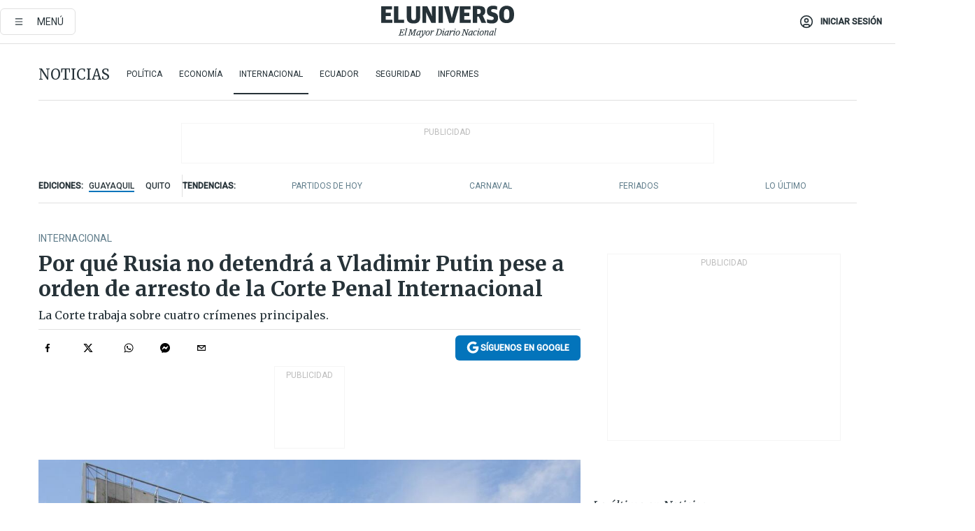

--- FILE ---
content_type: text/html; charset=utf-8
request_url: https://eluniverso-el-universo-prod.cdn.arcpublishing.com/noticias/internacional/por-que-rusia-no-detendra-a-vladimir-putin-pese-a-orden-de-arresto-de-la-corte-penal-internacional-nota/
body_size: 85558
content:
<!DOCTYPE html><html lang="es"><head><meta name="viewport" content="width=device-width, initial-scale=1, minimum-scale=1, maximum-scale=5"/><link rel="preload" as="image" href="https://www.eluniverso.com/resizer/v2/ZT7FRN25KNC6NOGFQNVXIKRSTY.jpg?auth=55d33cd0a87722ef50161d4f63932252e90a44b3738cf03b97e6351c4474f152"/><link rel="preload" as="image" href="https://eluniverso.vteximg.com.br/arquivos/ids/157373"/><link rel="preload" as="image" href="https://eluniverso.vteximg.com.br/arquivos/ids/178200"/><link rel="preload" as="image" href="https://www.eluniverso.com/resizer/v2/QGSMWEIIQVESTP2WCU72KQN344.jpg?auth=eb6fe240fb83cf659175c5b0598e83b51373a074e8b9728ed975df5d8e9e7b9a"/><script async="" src="https://securepubads.g.doubleclick.net/tag/js/gpt.js?network-code=78858240"></script><script src="https://experience.tinypass.com/xbuilder/experience/load?aid=D8b6TuHSpu" async=""></script><script async="" src="https://www.googletagmanager.com/gtag/js?id=G-SYES0LW2K4"></script><script async="" id="xieg6Sie" src="https://cdn.viously.com/js/sdk/boot.js"></script><script async="" src="https://cdn.taboola.com/webpush/publishers/1915201/taboola-push-sdk.js"></script><script type="text/javascript" src="https://flower-ads.com/tag/eluniverso/eluniverso.js" async=""></script><meta charset="UTF-8"/><meta property="mrf:tags" content="tiponota:no_premium"/><meta name="robots" content="index, follow"/><meta name="robots" content="max-image-preview:large"/><title>Por qué Rusia no detendrá a Vladimir Putin pese a orden de arresto de la Corte Penal Internacional | Internacional | Noticias | El Universo</title><meta name="description" content="La Corte trabaja sobre cuatro crímenes principales."/><link rel="canonical" href="https://www.eluniverso.com/noticias/internacional/por-que-rusia-no-detendra-a-vladimir-putin-pese-a-orden-de-arresto-de-la-corte-penal-internacional-nota/"/><meta name="abstract" content="La Corte trabaja sobre cuatro crímenes principales."/><link rel="amphtml" href="https://www.eluniverso.com/noticias/internacional/por-que-rusia-no-detendra-a-vladimir-putin-pese-a-orden-de-arresto-de-la-corte-penal-internacional-nota/?outputType=amp"/><meta name="twitter:site" content="@eluniversocom"/><meta name="twitter:site:id" content="1597931854"/><meta name="twitter:creator" content="@eluniversocom"/><meta name="twitter:creator:id" content="1597931854"/><meta name="twitter:url" content="https://www.eluniverso.com/noticias/internacional/por-que-rusia-no-detendra-a-vladimir-putin-pese-a-orden-de-arresto-de-la-corte-penal-internacional-nota/"/><meta name="twitter:title" content="Por qué Rusia no detendrá a Vladimir Putin pese a orden de arresto de la Corte Penal Internacional"/><meta name="twitter:description" content="La Corte trabaja sobre cuatro crímenes principales."/><meta name="twitter:image" content="https://www.eluniverso.com/resizer/v2/TE3KX7ILKFGE3IICZKCKQZ47CI.jpg?auth=9b836b451bd8cf066ed38f19327ba25a5d26cc287a33820c02bbafae176df036&amp;width=1071&amp;height=670&amp;quality=75&amp;smart=true"/><meta property="twitter:card" content="summary_large_image"/><meta name="fb:admins" content="100000069041809"/><meta name="fb:app_id" content="134434890019404"/><meta name="fb:pages" content="61449504559"/><meta name="og:site_name" content="El Universo"/><meta name="og:type" content="article"/><meta name="og:locale" content="es_LA"/><meta name="article:publisher" content="https://www.facebook.com/eluniversoec"/><meta name="og:title" content="Por qué Rusia no detendrá a Vladimir Putin pese a orden de arresto de la Corte Penal Internacional"/><meta name="og:url" content="https://www.eluniverso.com/noticias/internacional/por-que-rusia-no-detendra-a-vladimir-putin-pese-a-orden-de-arresto-de-la-corte-penal-internacional-nota/"/><meta name="og:description" content="La Corte trabaja sobre cuatro crímenes principales."/><meta name="og:image" content="https://www.eluniverso.com/resizer/v2/TE3KX7ILKFGE3IICZKCKQZ47CI.jpg?auth=9b836b451bd8cf066ed38f19327ba25a5d26cc287a33820c02bbafae176df036&amp;width=1071&amp;height=670&amp;quality=75&amp;smart=true"/><meta name="og:updated_time" content="2023-03-20T16:53:53.216Z"/><meta name="article:section" content="Noticias"/><meta name="article:tag" content="Vladimir Putin, Conflicto Rusia-Ucrania, Rusia, Corte Penal Internacional (La Haya), Crímenes contra humanidad"/><meta name="article:published_time" content="2023-03-17T16:42:18.220Z"/><meta name="article:modified_time" content="2023-03-20T16:53:53.216Z"/><meta name="article:author" content="Redacción"/><meta name="cXenseParse:pageclass" content="article"/><meta name="cXenseParse:recs:pageclass" content="article"/><meta name="cXenseParse:pagetype" content="nota"/><meta name="cXenseParse:recs:pagetype" content="nota"/><meta name="cXenseParse:section" content="Noticias"/><meta name="cXenseParse:recs:section" content="Noticias"/><meta name="cXenseParse:subsection" content="Internacional"/><meta name="cXenseParse:recs:subsection" content="Internacional"/><meta name="cXenseParse:nombreTag" content="Vladimir Putin"/><meta name="cXenseParse:recs:nombreTag" content="Vladimir Putin"/><meta name="cXenseParse:nombreTag" content="Conflicto Rusia-Ucrania"/><meta name="cXenseParse:recs:nombreTag" content="Conflicto Rusia-Ucrania"/><meta name="cXenseParse:nombreTag" content="Rusia"/><meta name="cXenseParse:recs:nombreTag" content="Rusia"/><meta name="cXenseParse:nombreTag" content="Corte Penal Internacional (La Haya)"/><meta name="cXenseParse:recs:nombreTag" content="Corte Penal Internacional (La Haya)"/><meta name="cXenseParse:nombreTag" content="Crímenes contra humanidad"/><meta name="cXenseParse:recs:nombreTag" content="Crímenes contra humanidad"/><meta name="cXenseParse:nombreTag" content="no_premium"/><meta name="cXenseParse:recs:nombreTag" content="no_premium"/><meta name="cXenseParse:author" content="angel-paez"/><meta name="cXenseParse:recs:author" content="angel-paez"/><meta property="mrf:tags" content="sub-section:Internacional"/><meta property="mrf:tags" content="equiporedaccion:Redacción Primera línea"/><link rel="dns-prefetch" href="https://fonts.googleapis.com"/><link rel="preconnect" href="https://fonts.gstatic.com"/><link rel="preload" as="style" href="https://fonts.googleapis.com/css2?family=Merriweather:wght@300;400;700&amp;family=Roboto:wght@300;400;500&amp;display=swap"/><link rel="preconnect" href="https://securepubads.g.doubleclick.net"/><link rel="alternate" type="application/rss+xml" title="RSS" href="https://www.eluniverso.com/arc/outboundfeeds/rss/?outputType=xml"/><link rel="preconnect" href="https://cse.google.com/" crossorigin="true"/><link rel="dns-prefetch" href="https://cse.google.com/"/><link rel="preconnect" href="https://www.googletagmanager.com/" crossorigin="true"/><link rel="dns-prefetch" href="https://www.googletagmanager.com/"/><link rel="preconnect" href="https://scdn.cxense.com/" crossorigin="true"/><link rel="dns-prefetch" href="https://scdn.cxense.com/"/><link rel="preconnect" href="https://cdn.tinypass.com/" crossorigin="true"/><link rel="dns-prefetch" href="https://cdn.tinypass.com/"/><link rel="preconnect" href="https://comcluster.cxense.com/" crossorigin="true"/><link rel="dns-prefetch" href="https://comcluster.cxense.com/"/><link rel="icon" type="image/x-icon" href="/pf/resources/icons/favicon.ico?d=880"/><link rel="apple-touch-icon" sizes="180x180" href="/pf/resources/icons/apple-touch-icon.png?d=880"/><link rel="icon" type="image/png" sizes="32x32" href="/pf/resources/icons/favicon-32x32.png?d=880"/><link rel="icon" type="image/png" sizes="16x16" href="/pf/resources/icons/favicon-16x16.png?d=880"/><link rel="manifest" href="/pf/resources/icons/site.webmanifest?d=880"/><link rel="mask-icon" href="/pf/resources/icons/safari-pinned-tab.svg?d=880" color="#084f8d"/><meta name="msapplication-TileColor" content="#084f8d"/><meta name="theme-color" content="#ffffff"/><script type="application/ld+json">{"@context":"https://schema.org","@type":"NewsArticle","mainEntityOfPage":{"@type":"WebPage","@id":"https://www.eluniverso.com/noticias/internacional/por-que-rusia-no-detendra-a-vladimir-putin-pese-a-orden-de-arresto-de-la-corte-penal-internacional-nota/"},"headline":"Por qué Rusia no detendrá a Vladimir Putin pese a orden de arresto de la Corte Penal Internacional","description":"La Corte trabaja sobre cuatro crímenes principales.","articleSection":["Noticias"],"keywords":"Vladimir Putin,Conflicto Rusia-Ucrania,Rusia,Corte Penal Internacional (La Haya),Crímenes contra humanidad,no_premium","image":["https://www.eluniverso.com/resizer/v2/TE3KX7ILKFGE3IICZKCKQZ47CI.jpg?auth=9b836b451bd8cf066ed38f19327ba25a5d26cc287a33820c02bbafae176df036&width=1071&height=670&quality=75&smart=true"],"datePublished":"2023-03-17T16:42:18.220Z","dateModified":"2023-03-17T16:42:18.220Z","author":[{"@type":"Person","name":"Ángel Paez","url":"https://www.eluniverso.com/autor/angel-paez"}],"publisher":{"@type":"Organization","name":"El Universo","logo":{"@type":"ImageObject","url":"https://www.eluniverso.com/pf/resources/images/el-universo-meta-logo.jpg?d=638"}},"articleBody":"La Corte Penal Internacional, conocida también como Tribunal Penal Internacional, emitió este viernes dos órdenes de arrestro contra ciudadanos rusos ante supuestos crímenes cometidos durante el conflicto entre Rusia y Ucrania.Una de estas órdenes es contra el mandatario ruso, <a href=\"https://www.eluniverso.com/temas/vladimir-putin/\" target=\"_blank\"><b>Vladimir Putin,</b></a> a quien la Corte lo señala de tener responsabilidad penal individual en la deportación y traslado ilegal de niños de zonas ocupadas de Ucrania. De acuerdo al Estatuto de Roma, también podría ser penado por la comisión del crimen de otro o por su conducta. Así como también por no haber ejercido un control adecuado sobre los subordinados civiles y militares que cometieron los actos.También se emitió otra orden de arresto contra Maria Alekseyevna Lvova-Belova, comisionada para los Derechos del Niño en la Oficina del Presidente de la Federación Rusa.La Corte es un tribunal internacional que juzga por cuatro crímenes que preocupan a la comunidad como son el genocidio, crímenes de guerra, de lesa humanidad y de agresión.Este tribunal de última instancia nace a través del Estatuto de Roma de 1998 y los países se han ido suscribiendo al mismo. Los casos que se dan a la Corte comienzan con un examen preliminar, luego pasa a una etapa de investigación donde se determina al sospechoso y se emite una orden de arresto o de comparecencia.Una vez que esté frente a los jueces se da una audiencia de confirmación de cargos, tras esto, los jueces emiten un veredicto y, cuando hay un veredicto de culpabilidad, emiten una sentencia. El veredicto puede ser apelado tanto por el fiscal como por la defensa.Finalmente las sentencias se cumplen en el país que lo determine.“Los Estados Partes apoyan a la Corte, aceptan la jurisdicción de la CPI y también trabajan para incorporar las reglas estipuladas en el Estatuto de Roma en sus propios sistemas judiciales. Así, cada país que se convierte en Estado Parte acerca al mundo a una protección universal de la CPI bajo el sistema del Estatuto de Roma”, indicó la Corte.Rusia es uno de los países que no se ha ratificado el Estatuto de Roma, tampoco lo ha hecho Estados Unidos por lo cual no está obligado a cumplir con sus disposiciones.“Las decisiones de la Corte Penal Internacional son carentes de sentido para nuestro país, incluso desde un punto de vista jurídico”, escribió en Telegram la portavoz de la diplomacia rusa, Maria Zajarova. <b>(I)</b>","isAccessibleForFree":true}</script><script type="application/ld+json">{"@context":"https://schema.org","@type":"BreadcrumbList","itemListElement":[{"@type":"ListItem","position":1,"name":"home","item":"https://www.eluniverso.com"},{"@type":"ListItem","position":2,"name":"Noticias","item":"https://www.eluniverso.com/noticias"},{"@type":"ListItem","position":3,"name":"Internacional","item":"https://www.eluniverso.com/noticias/internacional"},{"@type":"ListItem","position":4,"name":"Por qué Rusia no detendrá a Vladimir Putin pese a orden de arresto de la Corte Penal Internacional"}]}</script><script type="application/javascript" id="polyfill-script">if(!Array.prototype.includes||!(window.Object && window.Object.assign)||!window.Promise||!window.Symbol||!window.fetch){document.write('<script type="application/javascript" src="/pf/dist/engine/polyfill.js?d=880&mxId=00000000" defer=""><\/script>')}</script><script id="fusion-engine-react-script" type="application/javascript" src="/pf/dist/engine/react.js?d=880&amp;mxId=00000000" defer=""></script><script id="fusion-engine-combinations-script" type="application/javascript" src="/pf/dist/components/combinations/default.js?d=880&amp;mxId=00000000" defer=""></script><link id="fusion-template-styles" rel="stylesheet" type="text/css" href="/pf/dist/components/combinations/default.css?d=880&amp;mxId=00000000"/><style data-styled="" data-styled-version="5.3.11">.fSVJiK{font-family:'Roboto',sans-serif;font-size:14px;padding-top:0.5rem;}/*!sc*/
data-styled.g17[id="sc-pye9px"]{content:"fSVJiK,"}/*!sc*/
</style><style>.svg-inline--fa,svg:not(:root).svg-inline--fa{overflow:visible}.svg-inline--fa{display:inline-block;font-size:inherit;height:1em;vertical-align:-.13em}.fa-lg{font-size:1.33em;line-height:.75em;vertical-align:-.07em}.fa-sm{font-size:.88em}html{overflow-x:hidden}#app-container .menublue{background-color:#0374bb;position:fixed}#app-container .menugray{background-color:#ebedf1;position:fixed}#app-container .menugray header{background-color:#ffbe00;border-radius:5px;margin-left:1rem;margin-right:1rem}#app-container .prose-text{word-break:break-word}#app-container .embeded-image img{margin:0}#app-container .embeded-image .img-content{margin-left:auto;margin-right:auto}.grecaptcha-badge{visibility:hidden}.swiper{height:100%;overflow:hidden;position:relative;width:100%}.swiper-vertical>.swiper-wrapper{flex-direction:column}.swiper-wrapper{box-sizing:content-box;display:flex;height:100%;position:relative;transition-property:transform;transition-timing-function:var(    --swiper-wrapper-transition-timing-function,initial  );width:100%;z-index:1}.swiper-android .swiper-slide,.swiper-wrapper{transform:translateZ(0)}.swiper-horizontal{touch-action:pan-y}.swiper-vertical{touch-action:pan-x}.swiper-slide{flex-shrink:0;transition-property:transform}.swiper-slide-invisible-blank{visibility:hidden}.swiper-autoheight,.swiper-autoheight .swiper-slide{height:auto}.swiper-autoheight .swiper-wrapper{align-items:flex-start;transition-property:transform,height}.swiper-backface-hidden .swiper-slide{-webkit-backface-visibility:hidden;backface-visibility:hidden;transform:translateZ(0)}.swiper-button-disabled svg{opacity:.3}.swiper-button{height:2.5rem;line-height:2.5rem;width:2.5rem}.prose{color:#263238;max-width:65ch}.prose [class~=lead]{color:#4b5563;font-size:1.25em;line-height:1.6;margin-bottom:1.2em;margin-top:1.2em}.prose a{color:#111827;font-weight:500;text-decoration:none}.prose strong{color:#111827;font-weight:600}.prose ol[type=A]{--list-counter-style:upper-alpha}.prose ol[type=a]{--list-counter-style:lower-alpha}.prose ol[type=A s]{--list-counter-style:upper-alpha}.prose ol[type=a s]{--list-counter-style:lower-alpha}.prose ol[type=I]{--list-counter-style:upper-roman}.prose ol[type=i]{--list-counter-style:lower-roman}.prose ol[type=I s]{--list-counter-style:upper-roman}.prose ol[type=i s]{--list-counter-style:lower-roman}.prose ol[type="1"]{--list-counter-style:decimal}.prose ol>li{padding-left:1.75em;position:relative}.prose ol>li:before{color:#6b7280;content:counter(list-item,var(--list-counter-style,decimal)) ".";font-weight:400;left:0;position:absolute}.prose ul>li{padding-bottom:.5rem;padding-left:1rem;padding-top:.5rem;position:relative}.prose ul>li:before{background-color:#455a64;border-radius:0;content:"";height:.3rem;left:.25em;position:absolute;top:1.3rem;width:.3rem}.prose hr{border-color:#e5e7eb;border-top-width:1px;margin-bottom:3em;margin-top:3em}.prose blockquote{border-left-color:#e5e7eb;border-left-width:.25rem;color:#111827;font-style:italic;font-weight:500;margin-bottom:1.6em;margin-top:1.6em;padding-left:1em;quotes:"\201C" "\201D" "\2018" "\2019"}.prose blockquote p:first-of-type:before{content:open-quote}.prose blockquote p:last-of-type:after{content:close-quote}.prose h1{color:#111827;font-size:2.25em;font-weight:800;line-height:1.1111111;margin-bottom:.8888889em;margin-top:0}.prose h2{color:#111827;font-size:1.5em;font-weight:700;line-height:1.3333333;margin-bottom:1em;margin-top:2em}.prose h3{font-size:1.25em;line-height:1.6;margin-bottom:.6em;margin-top:1.6em}.prose h3,.prose h4{color:#111827;font-weight:600}.prose h4{line-height:1.5;margin-bottom:.5em;margin-top:1.5em}.prose figure figcaption{color:#6b7280;font-size:.875em;line-height:1.4285714;margin-top:.8571429em}.prose code{color:#111827;font-size:.875em;font-weight:600}.prose code:after,.prose code:before{content:"`"}.prose a code{color:#111827}.prose pre{background-color:#1f2937;border-radius:.375rem;color:#e5e7eb;font-size:.875em;line-height:1.7142857;margin-bottom:1.7142857em;margin-top:1.7142857em;overflow-x:auto;padding:.8571429em 1.1428571em}.prose pre code{background-color:transparent;border-radius:0;border-width:0;color:inherit;font-family:inherit;font-size:inherit;font-weight:400;line-height:inherit;padding:0}.prose pre code:after,.prose pre code:before{content:none}.prose table{font-size:.875em;line-height:1.7142857;margin-bottom:2em;margin-top:2em;table-layout:auto;text-align:left;width:100%}.prose thead{border-bottom-color:#d1d5db;border-bottom-width:1px;color:#111827;font-weight:600}.prose thead th{padding-bottom:.5714286em;padding-left:.5714286em;padding-right:.5714286em;vertical-align:bottom}.prose tbody tr{border-bottom-color:#e5e7eb;border-bottom-width:1px}.prose tbody tr:last-child{border-bottom-width:0}.prose tbody td{padding:.5714286em;vertical-align:top}.prose{font-size:1rem;line-height:1.75}.prose p{margin-bottom:1.25em;margin-top:1.25em}.prose figure,.prose img,.prose video{margin-bottom:2em;margin-top:2em}.prose figure>*{margin-bottom:0;margin-top:0}.prose h2 code{font-size:.875em}.prose h3 code{font-size:.9em}.prose ol,.prose ul{margin-bottom:1.25em;margin-top:1.25em}.prose li{margin-bottom:.5em;margin-top:.5em}.prose>ul>li p{margin-bottom:.75em;margin-top:.75em}.prose>ul>li>:first-child{margin-top:1.25em}.prose>ul>li>:last-child{margin-bottom:1.25em}.prose ol ol,.prose ol ul,.prose ul ol,.prose ul ul{margin-bottom:.75em;margin-top:.75em}.prose h2+*,.prose h3+*,.prose h4+*,.prose hr+*{margin-top:0}.prose thead th:first-child{padding-left:0}.prose thead th:last-child{padding-right:0}.prose tbody td:first-child{padding-left:0}.prose tbody td:last-child{padding-right:0}.prose>:first-child{margin-top:0}.prose>:last-child{margin-bottom:0}.prose-lg{font-size:1.125rem;line-height:1.7777778}.prose-lg p{margin-bottom:1.3333333em;margin-top:1.3333333em}.prose-lg [class~=lead]{font-size:1.2222222em;line-height:1.4545455;margin-bottom:1.0909091em;margin-top:1.0909091em}.prose-lg blockquote{margin-bottom:1.6666667em;margin-top:1.6666667em;padding-left:1em}.prose-lg h1{font-size:2.6666667em;line-height:1;margin-bottom:.8333333em;margin-top:0}.prose-lg h2{font-size:1.6666667em;line-height:1.3333333;margin-bottom:1.0666667em;margin-top:1.8666667em}.prose-lg h3{font-size:1.3333333em;line-height:1.5;margin-bottom:.6666667em;margin-top:1.6666667em}.prose-lg h4{line-height:1.5555556;margin-bottom:.4444444em;margin-top:1.7777778em}.prose-lg figure,.prose-lg img,.prose-lg video{margin-bottom:1.7777778em;margin-top:1.7777778em}.prose-lg figure>*{margin-bottom:0;margin-top:0}.prose-lg figure figcaption{font-size:.8888889em;line-height:1.5;margin-top:1em}.prose-lg code{font-size:.8888889em}.prose-lg h2 code{font-size:.8666667em}.prose-lg h3 code{font-size:.875em}.prose-lg pre{border-radius:.375rem;font-size:.8888889em;line-height:1.75;margin-bottom:2em;margin-top:2em;padding:1em 1.5em}.prose-lg ul{margin-bottom:1.3333333em;margin-top:1.3333333em}.prose-lg li{margin-bottom:.6666667em;margin-top:.6666667em}.prose-lg ul>li{padding-left:1rem}.prose-lg ul>li:before{height:.3rem;left:.25em;top:1.3rem;width:.3rem}.prose-lg>ul>li p{margin-bottom:.8888889em;margin-top:.8888889em}.prose-lg>ul>li>:first-child{margin-top:1.3333333em}.prose-lg>ul>li>:last-child{margin-bottom:1.3333333em}.prose-lg ol ol,.prose-lg ol ul,.prose-lg ul ol,.prose-lg ul ul{margin-bottom:.8888889em;margin-top:.8888889em}.prose-lg hr{margin-bottom:3.1111111em;margin-top:3.1111111em}.prose-lg h2+*,.prose-lg h3+*,.prose-lg h4+*,.prose-lg hr+*{margin-top:0}.prose-lg table{font-size:.8888889em;line-height:1.5}.prose-lg thead th{padding-bottom:.75em;padding-left:.75em;padding-right:.75em}.prose-lg thead th:first-child{padding-left:0}.prose-lg thead th:last-child{padding-right:0}.prose-lg tbody td{padding:.75em}.prose-lg tbody td:first-child{padding-left:0}.prose-lg tbody td:last-child{padding-right:0}.prose-lg>:first-child{margin-top:0}.prose-lg>:last-child{margin-bottom:0}#clickio-splash-list{left:0;min-height:1px;right:auto;width:100%}#clickio-splash-iframe{margin:0;min-width:100%;opacity:0;overflow:visible}#clickio-splash-iframe,#clickio-splash-list{bottom:-100px;position:fixed;top:100vh;z-index:-1}#clickio-splash-iframe:not([height="100"]){bottom:0;max-height:100%;max-width:100%;opacity:1;top:0;z-index:2147483647}#clickio-splash-list:has(#clickio-splash-iframe:not([height="100"])){z-index:2147483647}#clickio-splash-list:has(#clickio-splash-iframe[height="100"][width="0"]){display:none}#clickio-splash-iframe[height="100"][width="0"]{display:none}.prose [data-oembed-type=youtube]{height:0;padding-bottom:56.25%;position:relative}.prose [data-oembed-type=youtube] iframe{height:100%;left:0;position:absolute;top:0;width:100%}.prose .gallery figure,.prose .gallery img,.prose .related figure,.prose .related img{margin:0}.prose .gallery-wrapper h3{margin-top:0}.prose .related h2{font-size:.875rem;line-height:1.25rem;margin:0}.prose .related figure,.prose .related img{margin:0}.prose .dropcap-letter:first-letter{float:left;font-family:Merriweather,serif;font-size:3rem;font-weight:700;line-height:50px;line-height:1;margin-right:.5rem;--tw-text-opacity:1;color:rgb(38 50 56/var(--tw-text-opacity,1))}.prose .prose-list a,.prose p a,.prose table a{--tw-border-opacity:1;border-color:rgb(207 216 220/var(--tw-border-opacity,1));--tw-text-opacity:1;border-bottom-width:1px;color:rgb(3 116 187/var(--tw-text-opacity,1));padding-bottom:2px;text-decoration:none}#figCaptionOfImage.premium-hero{background:linear-gradient(180deg,hsla(0,0%,5%,0) 5%,hsla(0,0%,5%,.6) 50%);padding:30px 15% 20px;text-shadow:0 0 3px #000}@media(max-width:640px){#figCaptionOfImage.premium-hero{background:#e0e0e0;color:#616161;font-size:14px;font-weight:400;line-height:1.5;padding:10px;text-shadow:none}}#figCaptionOfImage.jaimejarrin-hero{left:44%;position:absolute;top:42%;width:50%;z-index:1}amp-carousel>div>div:first-child{scrollbar-width:none}amp-carousel>div>div:first-child::-webkit-scrollbar{display:none}.amp-carousel-button{border-radius:9999px;--tw-bg-opacity:1;background-color:rgb(255 255 255/var(--tw-bg-opacity,1));font-size:1.125rem;line-height:1.75rem;--tw-text-opacity:1;color:rgb(38 50 56/var(--tw-text-opacity,1));--tw-shadow:0 1px 3px 0 rgba(0,0,0,.1),0 1px 2px -1px rgba(0,0,0,.1);--tw-shadow-colored:0 1px 3px 0 var(--tw-shadow-color),0 1px 2px -1px var(--tw-shadow-color);box-shadow:var(--tw-ring-offset-shadow,0 0 #0000),var(--tw-ring-shadow,0 0 #0000),var(--tw-shadow)}.amp-carousel-button-prev{background-image:url(/home/circleci/repo/resources/dist69f9e44fb494ae19baa7.svg?d=880&mxId=00000000);margin-left:.5rem}.amp-carousel-button-next{background-image:url(/home/circleci/repo/resources/diste6faa6709a150adf8cab.svg?d=880&mxId=00000000);margin-right:.5rem}@media(min-width:1024px){#app-container .article-body .related-posts{margin-left:1.5rem}#app-container .related-posts .card .card-content{margin:0}#app-container .space-y-3 .related-posts{margin-bottom:1rem;margin-top:0}.related-posts{float:right;width:35%}.related-posts .card-image{display:none}}#app-container .article-body h2{font-size:1.3rem;line-height:1.5rem}#app-container .article-body h3{font-size:1.25rem;line-height:1.5rem}#app-container .article-body h4{font-size:1.125rem;line-height:1.5rem}@media only screen and (max-width:667px){#app-container .article-body h2{font-size:1.25rem;line-height:1.75rem}#app-container .article-body h3{font-size:1.125rem;line-height:1.75rem}#app-container .article-body h4{font-size:1rem;line-height:1.5rem}}.related-posts{grid-row:3}.related-posts .card:last-child{border-bottom:0}.related-header-body li{margin-bottom:10px;padding-left:25px;position:relative}.related-header-body li:before{content:"■";left:0;margin-right:15px;position:absolute;width:6px}.feature-active-campaign input[type=date],.feature-active-campaign input[type=email],.feature-active-campaign input[type=text]{border-radius:0;border-width:1px;--tw-border-opacity:1;border-color:rgb(224 224 224/var(--tw-border-opacity,1));font-family:Roboto,sans-serif;padding:.5rem}.feature-active-campaign ._form-title{border-bottom-width:1px;--tw-border-opacity:1;border-color:rgb(224 224 224/var(--tw-border-opacity,1));font-family:Merriweather,serif;font-size:1.125rem;font-style:italic;font-weight:400;line-height:1.75rem;padding-bottom:.5rem}.feature-active-campaign ._html-code{font-family:Roboto,sans-serif;font-size:1rem;line-height:1.5rem}.feature-active-campaign ._html-code p{margin-bottom:1rem}.feature-active-campaign label._form-label{display:none}.feature-active-campaign ._form-content{display:flex;flex-wrap:wrap}.feature-active-campaign ._form_element{margin-bottom:1rem;margin-right:.5rem}.feature-active-campaign ._form_element._clear{flex-shrink:0;margin-right:0;width:100%}.feature-active-campaign button{--tw-bg-opacity:1;background-color:rgb(3 116 187/var(--tw-bg-opacity,1));font-family:Roboto,sans-serif;padding:.5rem 1rem;text-transform:uppercase;--tw-text-opacity:1;color:rgb(255 255 255/var(--tw-text-opacity,1))}.feature-active-campaign.fields-col ._button-wrapper,.feature-active-campaign.fields-col ._form_element{flex-shrink:0;margin-right:0;width:100%}.feature-active-campaign.text-left ._form-content{justify-content:flex-start}.feature-active-campaign.text-left ._button-wrapper,.feature-active-campaign.text-left ._form_element{text-align:left}.feature-active-campaign.text-center ._form-content{justify-content:center}.feature-active-campaign.text-right ._form-content{justify-content:flex-end}.feature-active-campaign.text-right ._button-wrapper,.feature-active-campaign.text-right ._form_element{text-align:right}.card.gallery .card-image .icon,.card.video .card-image .icon{left:50%;top:50%;transform:translate(-50%,-50%)}.card.gallery .card-image:hover .icon,.card.video .card-image:hover .icon{opacity:.5}.card .author strong:after{content:","}.card .author strong:last-child:after{content:""}.sidemenu a{display:block;font-family:Roboto,sans-serif;font-size:.75rem;line-height:1rem;outline:2px solid transparent;outline-offset:2px;padding-bottom:1rem;padding-top:1rem;text-transform:uppercase}amp-accordion .accordion-heading:focus svg{transform:rotate(90deg)}.gcse-search-wrap .gsc-search-box{margin-bottom:1rem}.gcse-search-wrap .gsc-input-box{border-radius:0}.gcse-search-wrap .gsc-control-cse{background-color:transparent}.gcse-search-wrap .gsc-result{background-color:transparent;padding-bottom:1rem;padding-top:1rem}.gcse-search-wrap .gs-visibleUrl{font-family:Roboto,sans-serif;--tw-text-opacity:1;color:rgb(96 125 139/var(--tw-text-opacity,1))}.gcse-search-wrap .gsc-tabsArea{border-radius:0;border-width:0;margin-bottom:1rem}.gcse-search-wrap .gsc-tabHeader{font-family:Roboto,sans-serif}.gcse-search-wrap .gs-title{font-weight:700;margin-bottom:.5rem}.gcse-search-wrap .gs-title b{--tw-bg-opacity:1;background-color:rgb(230 237 243/var(--tw-bg-opacity,1))}.gcse-search-wrap .gsc-url-top{margin-bottom:.5rem}.gcse-search-wrap .gs-image{display:block}.gcse-search-wrap .gs-promotion-image-box,.gcse-search-wrap .gs-web-image-box{margin-right:1rem;width:80px}@media (min-width:768px){.gcse-search-wrap .gs-promotion-image-box,.gcse-search-wrap .gs-web-image-box{width:150px}}.gcse-search-wrap .gs-promotion-image-box .gs-image,.gcse-search-wrap .gs-web-image-box .gs-image{margin-left:auto;margin-right:auto;max-width:80px}@media (min-width:768px){.gcse-search-wrap .gs-promotion-image-box .gs-image,.gcse-search-wrap .gs-web-image-box .gs-image{max-width:150px}}.gcse-search-wrap .gsc-table-result{display:flex}.gcse-search-wrap .gs-snippet{font-size:.875rem;line-height:1.25rem}.gcse-search-wrap .gsc-results .gsc-cursor-box{display:flex;justify-content:center;margin-bottom:2rem;margin-top:2rem}.gcse-search-wrap .gsc-results .gsc-cursor-box .gsc-cursor-page{background-color:transparent;font-family:Roboto,sans-serif;outline:none;padding:.5rem 1rem;--tw-text-opacity:1;color:rgb(38 50 56/var(--tw-text-opacity,1));text-decoration-line:none}.gcse-search-wrap .gsc-results .gsc-cursor-box .gsc-cursor-page:hover{font-weight:700;text-decoration-line:none}.gcse-search-wrap .gsc-results .gsc-cursor-box .gsc-cursor-current-page{border-width:1px;--tw-border-opacity:1;border-color:rgb(3 116 187/var(--tw-border-opacity,1));--tw-text-opacity:1;color:rgb(3 116 187/var(--tw-text-opacity,1))}.gcse-search-wrap a,.gcse-search-wrap b,.gcse-search-wrap div{font-family:Merriweather,serif}.gcse-search-wrap .gsc-above-wrapper-area,.gcse-search-wrap .gsc-above-wrapper-area a,.gcse-search-wrap .gsc-above-wrapper-area b,.gcse-search-wrap .gsc-above-wrapper-area div{font-family:Roboto,sans-serif}.gcse-search-wrap .gsc-search-button{outline:none;--tw-bg-opacity:1;background-color:rgb(3 116 187/var(--tw-bg-opacity,1));padding:.5rem}.gcse-search-wrap .gcsc-more-maybe-branding-root{display:none}.gsc-expansionArea .gsc-webResult.gsc-result{border-color:#e2e8f0;border-width:1px 0 0}amp-social-share.facebook-messenger{background-color:transparent;background-image:url(/home/circleci/repo/resources/distb326b8cda9737613ab0d.svg?d=880&mxId=00000000);background-position:50%;background-repeat:no-repeat;background-size:80%}amp-social-share.rounded{background-color:transparent;filter:invert(1)}.feature-taboola{margin:0}.feature-taboola .trc_rbox_header.trc_rbox_border_elm{border-bottom-width:1px;border-style:solid;--tw-border-opacity:1;border-color:rgb(207 216 220/var(--tw-border-opacity,1));padding-bottom:.5rem}.feature-taboola .trc_rbox_header .trc_rbox_header_span{font-family:Merriweather,serif;font-size:1rem;font-style:italic;font-weight:400;line-height:1.5rem;--tw-text-opacity:1;color:rgb(38 50 56/var(--tw-text-opacity,1))}.feature-taboola .trc_rbox_outer{margin-top:2rem}.feature-taboola .videoCube .video-label-box .video-title{font-family:Merriweather,serif;font-size:1rem;font-weight:700;line-height:1.5rem;margin:0;--tw-text-opacity:1;color:rgb(38 50 56/var(--tw-text-opacity,1))}.feature-taboola .videoCube .video-label-box .video-title:hover{--tw-text-opacity:1;color:rgb(3 116 187/var(--tw-text-opacity,1));text-decoration-line:none}.feature-taboola .videoCube.syndicatedItem .branding{font-family:Roboto,sans-serif;font-size:.75rem;font-weight:400;line-height:1rem;--tw-text-opacity:1;color:rgb(97 97 97/var(--tw-text-opacity,1))}.feature-taboola .videoCube .thumbBlock_holder{margin-bottom:1rem}#tbl-next-up .trc_related_container{margin-top:2em}#tbl-next-up .trc_related_container .blend-next-up-a .video-label,#tbl-next-up .trc_related_container .blend-next-up-a .video-title{font-family:Merriweather,serif}#tbl-next-up .trc_related_container .blend-next-up-a .branding{font-family:Roboto,sans-serif}#tbl-next-up .trc_related_container .tbl-read-next-btn{font-family:Roboto,sans-serif;text-transform:uppercase;--tw-text-opacity:1;color:rgb(3 116 187/var(--tw-text-opacity,1))}#tbl-next-up .trc_related_container .tbl-read-next-btn:hover{background:none;--tw-text-opacity:1;color:rgb(94 146 243/var(--tw-text-opacity,1))}#tbl-next-up .trc_related_container .video-title{font-family:Merriweather,serif}.offer-container-component{background:linear-gradient(180deg,#fcf1df,#e3e7e8)}@media (min-width:640px){.tag-result-list{-moz-columns:2;column-count:2}}.feed li{border-color:#eee}.feed.feed-ranking{counter-reset:rank-counter}.feed.feed-ranking li{counter-increment:rank-counter;min-height:2rem;padding-left:3rem}.feed.feed-ranking li:before{content:counter(rank-counter);font-size:3rem;font-style:italic;font-weight:500;left:0;line-height:1;position:absolute;--tw-text-opacity:1;color:rgb(207 216 220/var(--tw-text-opacity,1));top:50%;transform:translateY(-50%)}.feed.feed-chronology{padding-left:1rem}.feed.feed-chronology:before{border-left-width:1px;border-style:dashed;content:"";height:100%;left:0;position:absolute;top:0;--tw-border-opacity:1;border-color:rgb(176 190 197/var(--tw-border-opacity,1));width:1px}.feed.feed-chronology li:before{box-sizing:border-box;content:"";left:0;margin-left:-1rem;position:absolute;--tw-bg-opacity:1;background-color:rgb(3 116 187/var(--tw-bg-opacity,1));height:5px;top:1.6rem;transform:translateX(-50%);width:5px}.feed.feed-comments li{padding-left:4rem}.feed.feed-comments li:before{content:url(/home/circleci/repo/resources/dist58d0c393cbec7969aa40.svg?d=880&mxId=00000000);display:block;height:3rem;left:0;position:absolute;top:50%;transform:translateY(-50%);width:3rem}.feed.feed-comments li .card{justify-content:center;min-height:5rem}button.gallery-close-button{color:#fff}.view-more-images{background:linear-gradient(rgba(0,0,0,.4),rgba(0,0,0,.8));z-index:1}.gallery img{-o-object-fit:cover;object-fit:cover}.search-box-wrap,.search-box-wrap .input-wrap{transition:width .3s ease,padding .3s ease}.search-box-wrap .input-wrap{height:0;overflow:hidden;width:0}.search-box-wrap .input-wrap.open{height:auto;width:16rem}.search-box-wrap .gsc-search-button-v2,.search-box-wrap .gsc-search-button-v2:focus,.search-box-wrap .gsc-search-button-v2:hover{background-color:#fff;border:1px solid #e1e1e1;outline:none;padding:10px}.search-box-wrap .gsc-search-button-v2 svg,.search-box-wrap .gsc-search-button-v2:focus svg,.search-box-wrap .gsc-search-button-v2:hover svg{color:#000;fill:currentcolor}*,:after,:before{--tw-border-spacing-x:0;--tw-border-spacing-y:0;--tw-translate-x:0;--tw-translate-y:0;--tw-rotate:0;--tw-skew-x:0;--tw-skew-y:0;--tw-scale-x:1;--tw-scale-y:1;--tw-pan-x: ;--tw-pan-y: ;--tw-pinch-zoom: ;--tw-scroll-snap-strictness:proximity;--tw-gradient-from-position: ;--tw-gradient-via-position: ;--tw-gradient-to-position: ;--tw-ordinal: ;--tw-slashed-zero: ;--tw-numeric-figure: ;--tw-numeric-spacing: ;--tw-numeric-fraction: ;--tw-ring-inset: ;--tw-ring-offset-width:0px;--tw-ring-offset-color:#fff;--tw-ring-color:rgba(3,116,187,.5);--tw-ring-offset-shadow:0 0 #0000;--tw-ring-shadow:0 0 #0000;--tw-shadow:0 0 #0000;--tw-shadow-colored:0 0 #0000;--tw-blur: ;--tw-brightness: ;--tw-contrast: ;--tw-grayscale: ;--tw-hue-rotate: ;--tw-invert: ;--tw-saturate: ;--tw-sepia: ;--tw-drop-shadow: ;--tw-backdrop-blur: ;--tw-backdrop-brightness: ;--tw-backdrop-contrast: ;--tw-backdrop-grayscale: ;--tw-backdrop-hue-rotate: ;--tw-backdrop-invert: ;--tw-backdrop-opacity: ;--tw-backdrop-saturate: ;--tw-backdrop-sepia: ;--tw-contain-size: ;--tw-contain-layout: ;--tw-contain-paint: ;--tw-contain-style: }::backdrop{--tw-border-spacing-x:0;--tw-border-spacing-y:0;--tw-translate-x:0;--tw-translate-y:0;--tw-rotate:0;--tw-skew-x:0;--tw-skew-y:0;--tw-scale-x:1;--tw-scale-y:1;--tw-pan-x: ;--tw-pan-y: ;--tw-pinch-zoom: ;--tw-scroll-snap-strictness:proximity;--tw-gradient-from-position: ;--tw-gradient-via-position: ;--tw-gradient-to-position: ;--tw-ordinal: ;--tw-slashed-zero: ;--tw-numeric-figure: ;--tw-numeric-spacing: ;--tw-numeric-fraction: ;--tw-ring-inset: ;--tw-ring-offset-width:0px;--tw-ring-offset-color:#fff;--tw-ring-color:rgba(3,116,187,.5);--tw-ring-offset-shadow:0 0 #0000;--tw-ring-shadow:0 0 #0000;--tw-shadow:0 0 #0000;--tw-shadow-colored:0 0 #0000;--tw-blur: ;--tw-brightness: ;--tw-contrast: ;--tw-grayscale: ;--tw-hue-rotate: ;--tw-invert: ;--tw-saturate: ;--tw-sepia: ;--tw-drop-shadow: ;--tw-backdrop-blur: ;--tw-backdrop-brightness: ;--tw-backdrop-contrast: ;--tw-backdrop-grayscale: ;--tw-backdrop-hue-rotate: ;--tw-backdrop-invert: ;--tw-backdrop-opacity: ;--tw-backdrop-saturate: ;--tw-backdrop-sepia: ;--tw-contain-size: ;--tw-contain-layout: ;--tw-contain-paint: ;--tw-contain-style: }/*! tailwindcss v3.4.18 | MIT License | https://tailwindcss.com*/*,:after,:before{border:0 solid;box-sizing:border-box}:after,:before{--tw-content:""}:host,html{line-height:1.5;-webkit-text-size-adjust:100%;font-family:ui-sans-serif,system-ui,sans-serif,Apple Color Emoji,Segoe UI Emoji,Segoe UI Symbol,Noto Color Emoji;font-feature-settings:normal;font-variation-settings:normal;-moz-tab-size:4;-o-tab-size:4;tab-size:4;-webkit-tap-highlight-color:transparent}body{line-height:inherit;margin:0}hr{border-top-width:1px;color:inherit;height:0}abbr:where([title]){-webkit-text-decoration:underline dotted;text-decoration:underline dotted}h1,h2,h3,h4,h5,h6{font-size:inherit;font-weight:inherit}a{color:inherit;text-decoration:inherit}b,strong{font-weight:bolder}code,kbd,pre,samp{font-family:ui-monospace,SFMono-Regular,Menlo,Monaco,Consolas,Liberation Mono,Courier New,monospace;font-feature-settings:normal;font-size:1em;font-variation-settings:normal}small{font-size:80%}sub,sup{font-size:75%;line-height:0;position:relative;vertical-align:baseline}sub{bottom:-.25em}sup{top:-.5em}table{border-collapse:collapse;border-color:inherit;text-indent:0}button,input,optgroup,select,textarea{color:inherit;font-family:inherit;font-feature-settings:inherit;font-size:100%;font-variation-settings:inherit;font-weight:inherit;letter-spacing:inherit;line-height:inherit;margin:0;padding:0}button,select{text-transform:none}button,input:where([type=button]),input:where([type=reset]),input:where([type=submit]){-webkit-appearance:button;background-color:transparent;background-image:none}:-moz-focusring{outline:auto}:-moz-ui-invalid{box-shadow:none}progress{vertical-align:baseline}::-webkit-inner-spin-button,::-webkit-outer-spin-button{height:auto}[type=search]{-webkit-appearance:textfield;outline-offset:-2px}::-webkit-search-decoration{-webkit-appearance:none}::-webkit-file-upload-button{-webkit-appearance:button;font:inherit}summary{display:list-item}blockquote,dd,dl,figure,h1,h2,h3,h4,h5,h6,hr,p,pre{margin:0}fieldset{margin:0}fieldset,legend{padding:0}menu,ol,ul{list-style:none;margin:0;padding:0}dialog{padding:0}textarea{resize:vertical}input::-moz-placeholder,textarea::-moz-placeholder{color:#9ca3af;opacity:1}input::placeholder,textarea::placeholder{color:#9ca3af;opacity:1}[role=button],button{cursor:pointer}:disabled{cursor:default}audio,canvas,embed,iframe,img,object,svg,video{display:block;vertical-align:middle}img,video{height:auto;max-width:100%}[hidden]:where(:not([hidden=until-found])){display:none}.\!container{margin-left:auto;margin-right:auto;width:100%}.container{margin-left:auto;margin-right:auto;width:100%}@media (min-width:640px){.\!container{max-width:640px}.container{max-width:640px}}@media (min-width:768px){.\!container{max-width:768px}.container{max-width:768px}}@media (min-width:1024px){.\!container{max-width:1024px}.container{max-width:1024px}}@media (min-width:1280px){.\!container{max-width:1280px}.container{max-width:1280px}}.badge{background-color:#e6edf3;border-radius:.125rem;box-sizing:border-box;color:#616161;font-family:Roboto,sans-serif;line-height:1.6;padding:0 .5rem;text-transform:uppercase}.badge-warning{background-color:#fbc02d}.badge-danger{background-color:#d32f2f}.button{background-color:#e6edf3;border-radius:.375rem;box-sizing:border-box;cursor:pointer;font-family:Roboto,sans-serif;outline:none;text-decoration:none;text-transform:uppercase}.button:disabled{cursor:not-allowed;pointer-events:all}.button-primary{background-color:#0374bb;border:1px solid #0374bb;color:#fff}.button-primary:hover{background-color:#0196d8}.button-primary:focus{background-color:#0374bb;border-color:#0196d8}.button-primary:active{background-color:#087ec5}.button-primary:disabled{background-color:#1b7ebb;border-color:#1b7ebb;color:#fff}.button-secondary{background-color:#fff;border:solid #0374bb;color:#0374bb}.button-secondary:focus,.button-secondary:hover{background-color:#e6edf3}.button-secondary:active{background-color:#1b7ebb}.button-secondary:disabled{border-color:#1b7ebb}.button-tertiary{background-color:#fff;border:1px solid #e0e0e0;color:#263238}.button-tertiary:focus,.button-tertiary:hover{background-color:#eceff1}.button-tertiary:active{background-color:#cfd8dc}.button-tertiary:disabled{bordercolor:#b0bec5}.button-destructive{background-color:#d32f2f;border:solid #d32f2f;color:#fff}.button-destructive:hover{background-color:#9a0007}.button-destructive:focus{background-color:#d32f2f;border-color:#9a0007}.button-destructive:active{background-color:#9a0007}.button-destructive:disabled{background-color:#f7d6d5;bordercolor:#f7d6d5;color:#fff}.button-ghost{background-color:transparent;border-color:transparent;color:#0374bb}.button-ghost:focus,.button-ghost:hover{background-color:#e6edf3}.button-ghost:active{background-color:#1b7ebb}.button-special{background-color:transparent;border-color:#fff;color:#fff}.sr-only{height:1px;margin:-1px;overflow:hidden;padding:0;position:absolute;width:1px;clip:rect(0,0,0,0);border-width:0;white-space:nowrap}.pointer-events-none{pointer-events:none}.visible{visibility:visible}.static{position:static}.fixed{position:fixed}.absolute{position:absolute}.relative{position:relative}.\!sticky{position:sticky}.sticky{position:sticky}.inset-0{inset:0}.-inset-y-1{bottom:-.5rem;top:-.5rem}.inset-x-0{left:0;right:0}.inset-y-0{bottom:0;top:0}.-bottom-2\.5{bottom:-1.25rem}.-top-1{top:-.5rem}.bottom-0{bottom:0}.bottom-4{bottom:2rem}.left-0{left:0}.left-0\.5{left:.25rem}.left-1\/2{left:50%}.left-2{left:1rem}.left-4{left:2rem}.right-0{right:0}.right-2{right:1rem}.top-0{top:0}.top-0\.5{top:.25rem}.top-2{top:1rem}.top-5{top:2.5rem}.top-7{top:3.5rem}.z-0{z-index:0}.z-10{z-index:10}.z-50{z-index:50}.order-1{order:1}.order-2{order:2}.order-3{order:3}.order-4{order:4}.order-5{order:5}.order-last{order:9999}.col-span-1{grid-column:span 1/span 1}.col-span-10{grid-column:span 10/span 10}.col-span-11{grid-column:span 11/span 11}.col-span-12{grid-column:span 12/span 12}.col-span-2{grid-column:span 2/span 2}.col-span-3{grid-column:span 3/span 3}.col-span-4{grid-column:span 4/span 4}.col-span-5{grid-column:span 5/span 5}.col-span-6{grid-column:span 6/span 6}.col-span-7{grid-column:span 7/span 7}.col-span-8{grid-column:span 8/span 8}.col-span-9{grid-column:span 9/span 9}.row-span-2{grid-row:span 2/span 2}.row-span-3{grid-row:span 3/span 3}.row-span-4{grid-row:span 4/span 4}.row-span-6{grid-row:span 6/span 6}.float-right{float:right}.m-0{margin:0}.m-0\.5{margin:.25rem}.m-1{margin:.5rem}.m-2{margin:1rem}.m-4{margin:2rem}.m-auto{margin:auto}.-mx-2{margin-left:-1rem;margin-right:-1rem}.-mx-4{margin-left:-2rem;margin-right:-2rem}.mx-0{margin-left:0;margin-right:0}.mx-0\.5{margin-left:.25rem;margin-right:.25rem}.mx-1{margin-left:.5rem;margin-right:.5rem}.mx-10{margin-left:5rem;margin-right:5rem}.mx-2{margin-left:1rem;margin-right:1rem}.mx-3{margin-left:1.5rem;margin-right:1.5rem}.mx-4{margin-left:2rem;margin-right:2rem}.mx-5{margin-left:2.5rem;margin-right:2.5rem}.mx-6{margin-left:3rem;margin-right:3rem}.mx-7{margin-left:3.5rem;margin-right:3.5rem}.mx-8{margin-left:4rem;margin-right:4rem}.mx-9{margin-left:4.5rem;margin-right:4.5rem}.mx-auto{margin-left:auto;margin-right:auto}.my-0\.5{margin-bottom:.25rem;margin-top:.25rem}.my-1{margin-bottom:.5rem;margin-top:.5rem}.my-2{margin-bottom:1rem;margin-top:1rem}.my-3{margin-bottom:1.5rem;margin-top:1.5rem}.my-4{margin-bottom:2rem;margin-top:2rem}.my-5{margin-bottom:2.5rem;margin-top:2.5rem}.-ml-2{margin-left:-1rem}.-mt-1{margin-top:-.5rem}.mb-0{margin-bottom:0}.mb-0\.5{margin-bottom:.25rem}.mb-1{margin-bottom:.5rem}.mb-2{margin-bottom:1rem}.mb-3{margin-bottom:1.5rem}.mb-4{margin-bottom:2rem}.mb-5{margin-bottom:2.5rem}.mb-6{margin-bottom:3rem}.mb-7{margin-bottom:3.5rem}.mb-8{margin-bottom:4rem}.mb-9{margin-bottom:4.5rem}.ml-0{margin-left:0}.ml-0\.5{margin-left:.25rem}.ml-1{margin-left:.5rem}.ml-11{margin-left:5.5rem}.ml-2{margin-left:1rem}.ml-3{margin-left:1.5rem}.ml-4{margin-left:2rem}.mr-0\.5{margin-right:.25rem}.mr-1{margin-right:.5rem}.mr-2{margin-right:1rem}.mr-4{margin-right:2rem}.mt-0{margin-top:0}.mt-0\.5{margin-top:.25rem}.mt-1{margin-top:.5rem}.mt-2{margin-top:1rem}.mt-3{margin-top:1.5rem}.mt-4{margin-top:2rem}.mt-5{margin-top:2.5rem}.mt-6{margin-top:3rem}.mt-7{margin-top:3.5rem}.mt-8{margin-top:4rem}.mt-9{margin-top:4.5rem}.box-border{box-sizing:border-box}.\!block{display:block}.block{display:block}.inline-block{display:inline-block}.inline{display:inline}.flex{display:flex}.inline-flex{display:inline-flex}.table{display:table}.grid{display:grid}.hidden{display:none}.h-0{height:0}.h-0\.5{height:.25rem}.h-1{height:.5rem}.h-10{height:5rem}.h-12{height:6.5rem}.h-13{height:8rem}.h-2{height:1rem}.h-3{height:1.5rem}.h-4{height:2rem}.h-44{height:11rem}.h-48{height:12rem}.h-5{height:2.5rem}.h-56{height:14rem}.h-6{height:3rem}.h-64{height:16rem}.h-7{height:3.5rem}.h-8{height:4rem}.h-9{height:4.5rem}.h-96{height:24rem}.h-\[400px\]{height:400px}.h-\[600px\]{height:600px}.h-auto{height:auto}.h-full{height:100%}.h-max{height:-moz-max-content;height:max-content}.max-h-full{max-height:100%}.w-1{width:.5rem}.w-1\/2{width:50%}.w-1\/3{width:33.333333%}.w-1\/4{width:25%}.w-1\/5{width:20%}.w-10{width:5rem}.w-11{width:5.5rem}.w-11\/12{width:91.666667%}.w-12{width:6.5rem}.w-14{width:9rem}.w-2{width:1rem}.w-2\/5{width:40%}.w-3{width:1.5rem}.w-3\/12{width:25%}.w-3\/4{width:75%}.w-3\/5{width:60%}.w-3\/6{width:50%}.w-4{width:2rem}.w-4\/5{width:80%}.w-44{width:11rem}.w-48{width:12rem}.w-5{width:2.5rem}.w-56{width:14rem}.w-6{width:3rem}.w-64{width:16rem}.w-7{width:3.5rem}.w-8{width:4rem}.w-9{width:4.5rem}.w-\[270px\]{width:270px}.w-\[300px\]{width:300px}.w-full{width:100%}.min-w-1\/2{min-width:50%}.min-w-1\/3{min-width:30%}.min-w-1\/5{min-width:20%}.min-w-16{min-width:10rem}.min-w-3\/4{min-width:75%}.min-w-full{min-width:100%}.max-w-14{max-width:12rem}.max-w-17{max-width:15rem}.max-w-20{max-width:18rem}.max-w-4{max-width:2rem}.max-w-4xl{max-width:56rem}.max-w-full{max-width:100%}.max-w-lg{max-width:32rem}.max-w-none{max-width:none}.max-w-screen-lg{max-width:1024px}.max-w-screen-md{max-width:768px}.max-w-sm{max-width:24rem}.flex-1{flex:1 1 0%}.flex-auto{flex:1 1 auto}.flex-none{flex:none}.flex-shrink-0{flex-shrink:0}.basis-1\/4{flex-basis:25%}.basis-3\/4{flex-basis:75%}.-translate-x-1\/2{--tw-translate-x:-50%}.-translate-x-1\/2,.transform{transform:translate(var(--tw-translate-x),var(--tw-translate-y)) rotate(var(--tw-rotate)) skewX(var(--tw-skew-x)) skewY(var(--tw-skew-y)) scaleX(var(--tw-scale-x)) scaleY(var(--tw-scale-y))}@keyframes fade-in-up{0%{opacity:0;transform:translateY(10px)}to{opacity:1;transform:translateY(0)}}.animate-fade-in-up{animation:fade-in-up .5s ease-out}@keyframes pulse{50%{opacity:.5}}.animate-pulse{animation:pulse 2s cubic-bezier(.4,0,.6,1) infinite}@keyframes slide-in-down{0%{transform:translate3d(0,-100%,0);visibility:visible}to{transform:translateZ(0)}}.animate-slide-in-down{animation:slide-in-down .5s ease-out}.cursor-default{cursor:default}.cursor-not-allowed{cursor:not-allowed}.cursor-pointer{cursor:pointer}.resize{resize:both}.list-disc{list-style-type:disc}.appearance-none{-webkit-appearance:none;-moz-appearance:none;appearance:none}.auto-rows-max{grid-auto-rows:max-content}.grid-cols-1{grid-template-columns:repeat(1,minmax(0,1fr))}.grid-cols-12{grid-template-columns:repeat(12,minmax(0,1fr))}.grid-cols-2{grid-template-columns:repeat(2,minmax(0,1fr))}.grid-cols-3{grid-template-columns:repeat(3,minmax(0,1fr))}.grid-cols-6{grid-template-columns:repeat(6,minmax(0,1fr))}.grid-cols-9{grid-template-columns:repeat(9,minmax(0,1fr))}.grid-rows-6{grid-template-rows:repeat(6,minmax(0,1fr))}.flex-row{flex-direction:row}.flex-row-reverse{flex-direction:row-reverse}.flex-col{flex-direction:column}.flex-col-reverse{flex-direction:column-reverse}.flex-wrap{flex-wrap:wrap}.place-items-center{place-items:center}.content-center{align-content:center}.items-start{align-items:flex-start}.items-end{align-items:flex-end}.items-center{align-items:center}.items-baseline{align-items:baseline}.justify-start{justify-content:flex-start}.justify-end{justify-content:flex-end}.justify-center{justify-content:center}.justify-between{justify-content:space-between}.justify-around{justify-content:space-around}.justify-evenly{justify-content:space-evenly}.justify-items-center{justify-items:center}.gap-1{gap:.5rem}.gap-2{gap:1rem}.gap-3{gap:1.5rem}.gap-4{gap:2rem}.gap-6{gap:3rem}.gap-x-2{-moz-column-gap:1rem;column-gap:1rem}.space-x-1>:not([hidden])~:not([hidden]){--tw-space-x-reverse:0;margin-left:calc(.5rem*(1 - var(--tw-space-x-reverse)));margin-right:calc(.5rem*var(--tw-space-x-reverse))}.space-x-2>:not([hidden])~:not([hidden]){--tw-space-x-reverse:0;margin-left:calc(1rem*(1 - var(--tw-space-x-reverse)));margin-right:calc(1rem*var(--tw-space-x-reverse))}.space-x-3>:not([hidden])~:not([hidden]){--tw-space-x-reverse:0;margin-left:calc(1.5rem*(1 - var(--tw-space-x-reverse)));margin-right:calc(1.5rem*var(--tw-space-x-reverse))}.space-x-4>:not([hidden])~:not([hidden]){--tw-space-x-reverse:0;margin-left:calc(2rem*(1 - var(--tw-space-x-reverse)));margin-right:calc(2rem*var(--tw-space-x-reverse))}.space-x-5>:not([hidden])~:not([hidden]){--tw-space-x-reverse:0;margin-left:calc(2.5rem*(1 - var(--tw-space-x-reverse)));margin-right:calc(2.5rem*var(--tw-space-x-reverse))}.space-x-6>:not([hidden])~:not([hidden]){--tw-space-x-reverse:0;margin-left:calc(3rem*(1 - var(--tw-space-x-reverse)));margin-right:calc(3rem*var(--tw-space-x-reverse))}.space-y-1>:not([hidden])~:not([hidden]){--tw-space-y-reverse:0;margin-bottom:calc(.5rem*var(--tw-space-y-reverse));margin-top:calc(.5rem*(1 - var(--tw-space-y-reverse)))}.space-y-2>:not([hidden])~:not([hidden]){--tw-space-y-reverse:0;margin-bottom:calc(1rem*var(--tw-space-y-reverse));margin-top:calc(1rem*(1 - var(--tw-space-y-reverse)))}.space-y-3>:not([hidden])~:not([hidden]){--tw-space-y-reverse:0;margin-bottom:calc(1.5rem*var(--tw-space-y-reverse));margin-top:calc(1.5rem*(1 - var(--tw-space-y-reverse)))}.space-y-4>:not([hidden])~:not([hidden]){--tw-space-y-reverse:0;margin-bottom:calc(2rem*var(--tw-space-y-reverse));margin-top:calc(2rem*(1 - var(--tw-space-y-reverse)))}.space-y-5>:not([hidden])~:not([hidden]){--tw-space-y-reverse:0;margin-bottom:calc(2.5rem*var(--tw-space-y-reverse));margin-top:calc(2.5rem*(1 - var(--tw-space-y-reverse)))}.space-y-6>:not([hidden])~:not([hidden]){--tw-space-y-reverse:0;margin-bottom:calc(3rem*var(--tw-space-y-reverse));margin-top:calc(3rem*(1 - var(--tw-space-y-reverse)))}.divide-x>:not([hidden])~:not([hidden]){--tw-divide-x-reverse:0;border-left-width:calc(1px*(1 - var(--tw-divide-x-reverse)));border-right-width:calc(1px*var(--tw-divide-x-reverse))}.divide-y>:not([hidden])~:not([hidden]){--tw-divide-y-reverse:0;border-bottom-width:calc(1px*var(--tw-divide-y-reverse));border-top-width:calc(1px*(1 - var(--tw-divide-y-reverse)))}.self-center{align-self:center}.justify-self-center{justify-self:center}.overflow-auto{overflow:auto}.overflow-hidden{overflow:hidden}.overflow-x-auto{overflow-x:auto}.overflow-y-auto{overflow-y:auto}.truncate{overflow:hidden;text-overflow:ellipsis;white-space:nowrap}.whitespace-normal{white-space:normal}.whitespace-nowrap{white-space:nowrap}.whitespace-pre{white-space:pre}.break-words{overflow-wrap:break-word}.rounded{border-radius:.25rem}.rounded-2xl{border-radius:1rem}.rounded-full{border-radius:9999px}.rounded-lg{border-radius:.5rem}.rounded-md{border-radius:.375rem}.rounded-sm{border-radius:.125rem}.rounded-xl{border-radius:.75rem}.rounded-b-lg{border-bottom-left-radius:.5rem;border-bottom-right-radius:.5rem}.rounded-b-md{border-bottom-right-radius:.375rem}.rounded-b-md,.rounded-l-md{border-bottom-left-radius:.375rem}.rounded-l-md{border-top-left-radius:.375rem}.rounded-r-md{border-bottom-right-radius:.375rem}.rounded-r-md,.rounded-t-md{border-top-right-radius:.375rem}.rounded-t-md{border-top-left-radius:.375rem}.border{border-width:1px}.border-0{border-width:0}.border-2{border-width:2px}.border-4{border-width:4px}.border-b{border-bottom-width:1px}.border-b-2{border-bottom-width:2px}.border-b-4{border-bottom-width:4px}.border-l{border-left-width:1px}.border-l-2{border-left-width:2px}.border-r{border-right-width:1px}.border-r-2{border-right-width:2px}.border-t{border-top-width:1px}.border-t-2{border-top-width:2px}.border-t-4{border-top-width:4px}.border-solid{border-style:solid}.border-dashed{border-style:dashed}.border-dotted{border-style:dotted}.border-none{border-style:none}.border-badge-100{--tw-border-opacity:1;border-color:rgb(237 28 35/var(--tw-border-opacity,1))}.border-black{--tw-border-opacity:1;border-color:rgb(0 0 0/var(--tw-border-opacity,1))}.border-blue-100{--tw-border-opacity:1;border-color:rgb(27 126 187/var(--tw-border-opacity,1))}.border-blue-400{--tw-border-opacity:1;border-color:rgb(94 146 243/var(--tw-border-opacity,1))}.border-blue-500{--tw-border-opacity:1;border-color:rgb(3 116 187/var(--tw-border-opacity,1))}.border-blue-800{--tw-border-opacity:1;border-color:rgb(8 126 197/var(--tw-border-opacity,1))}.border-danger-500{--tw-border-opacity:1;border-color:rgb(211 47 47/var(--tw-border-opacity,1))}.border-deportes-600{--tw-border-opacity:1;border-color:rgb(39 135 49/var(--tw-border-opacity,1))}.border-entretenimiento-600{--tw-border-opacity:1;border-color:rgb(244 81 30/var(--tw-border-opacity,1))}.border-green-600{--tw-border-opacity:1;border-color:rgb(86 184 98/var(--tw-border-opacity,1))}.border-grey-100{--tw-border-opacity:1;border-color:rgb(245 245 245/var(--tw-border-opacity,1))}.border-grey-200{--tw-border-opacity:1;border-color:rgb(238 238 238/var(--tw-border-opacity,1))}.border-grey-300{--tw-border-opacity:1;border-color:rgb(224 224 224/var(--tw-border-opacity,1))}.border-grey-400{--tw-border-opacity:1;border-color:rgb(189 189 189/var(--tw-border-opacity,1))}.border-grey-800{--tw-border-opacity:1;border-color:rgb(66 66 66/var(--tw-border-opacity,1))}.border-information-200{--tw-border-opacity:1;border-color:rgb(207 230 250/var(--tw-border-opacity,1))}.border-information-500{--tw-border-opacity:1;border-color:rgb(21 101 192/var(--tw-border-opacity,1))}.border-larevista-600{--tw-border-opacity:1;border-color:rgb(198 5 37/var(--tw-border-opacity,1))}.border-light{--tw-border-opacity:1;border-color:rgb(84 110 122/var(--tw-border-opacity,1))}.border-opinion-600{--tw-border-opacity:1;border-color:rgb(142 36 170/var(--tw-border-opacity,1))}.border-prensa-100{--tw-border-opacity:1;border-color:rgb(255 190 0/var(--tw-border-opacity,1))}.border-silver-100{--tw-border-opacity:1;border-color:rgb(207 216 220/var(--tw-border-opacity,1))}.border-silver-200{--tw-border-opacity:1;border-color:rgb(176 190 197/var(--tw-border-opacity,1))}.border-silver-400{--tw-border-opacity:1;border-color:rgb(120 144 156/var(--tw-border-opacity,1))}.border-silver-50{--tw-border-opacity:1;border-color:rgb(236 239 241/var(--tw-border-opacity,1))}.border-silver-500{--tw-border-opacity:1;border-color:rgb(96 125 139/var(--tw-border-opacity,1))}.border-silver-800{--tw-border-opacity:1;border-color:rgb(55 71 79/var(--tw-border-opacity,1))}.border-silver-900{--tw-border-opacity:1;border-color:rgb(38 50 56/var(--tw-border-opacity,1))}.border-skyblue-500{--tw-border-opacity:1;border-color:rgb(136 178 220/var(--tw-border-opacity,1))}.border-transparent{border-color:transparent}.border-white{--tw-border-opacity:1;border-color:rgb(255 255 255/var(--tw-border-opacity,1))}.bg-\[\#dd4a14\]{--tw-bg-opacity:1;background-color:rgb(221 74 20/var(--tw-bg-opacity,1))}.bg-badge-100{--tw-bg-opacity:1;background-color:rgb(237 28 35/var(--tw-bg-opacity,1))}.bg-badge-200{--tw-bg-opacity:1;background-color:rgb(68 169 223/var(--tw-bg-opacity,1))}.bg-badge-300{--tw-bg-opacity:1;background-color:rgb(121 145 157/var(--tw-bg-opacity,1))}.bg-badge-400{--tw-bg-opacity:1;background-color:rgb(241 241 241/var(--tw-bg-opacity,1))}.bg-badge-600{--tw-bg-opacity:1;background-color:rgb(254 122 1/var(--tw-bg-opacity,1))}.bg-benefits{--tw-bg-opacity:1;background-color:rgb(242 242 242/var(--tw-bg-opacity,1))}.bg-blackfriday-200{--tw-bg-opacity:1;background-color:rgb(220 174 89/var(--tw-bg-opacity,1))}.bg-blue-200{--tw-bg-opacity:1;background-color:rgb(4 57 116/var(--tw-bg-opacity,1))}.bg-blue-50{--tw-bg-opacity:1;background-color:rgb(230 237 243/var(--tw-bg-opacity,1))}.bg-blue-500{--tw-bg-opacity:1;background-color:rgb(3 116 187/var(--tw-bg-opacity,1))}.bg-blue-600{--tw-bg-opacity:1;background-color:rgb(1 150 216/var(--tw-bg-opacity,1))}.bg-blue-700{--tw-bg-opacity:1;background-color:rgb(8 79 141/var(--tw-bg-opacity,1))}.bg-blue-800{--tw-bg-opacity:1;background-color:rgb(8 126 197/var(--tw-bg-opacity,1))}.bg-copaamerica-100{--tw-bg-opacity:1;background-color:rgb(170 33 37/var(--tw-bg-opacity,1))}.bg-copaamerica-200{--tw-bg-opacity:1;background-color:rgb(39 93 175/var(--tw-bg-opacity,1))}.bg-danger-500{--tw-bg-opacity:1;background-color:rgb(211 47 47/var(--tw-bg-opacity,1))}.bg-deportes-600{--tw-bg-opacity:1;background-color:rgb(39 135 49/var(--tw-bg-opacity,1))}.bg-green-600{--tw-bg-opacity:1;background-color:rgb(86 184 98/var(--tw-bg-opacity,1))}.bg-grey-100{--tw-bg-opacity:1;background-color:rgb(245 245 245/var(--tw-bg-opacity,1))}.bg-grey-1000{--tw-bg-opacity:1;background-color:rgb(54 71 79/var(--tw-bg-opacity,1))}.bg-grey-200{--tw-bg-opacity:1;background-color:rgb(238 238 238/var(--tw-bg-opacity,1))}.bg-grey-300{--tw-bg-opacity:1;background-color:rgb(224 224 224/var(--tw-bg-opacity,1))}.bg-grey-50{--tw-bg-opacity:1;background-color:rgb(250 250 250/var(--tw-bg-opacity,1))}.bg-grey-500{--tw-bg-opacity:1;background-color:rgb(158 158 158/var(--tw-bg-opacity,1))}.bg-grey-700{--tw-bg-opacity:1;background-color:rgb(97 97 97/var(--tw-bg-opacity,1))}.bg-grey-900{--tw-bg-opacity:1;background-color:rgb(33 33 33/var(--tw-bg-opacity,1))}.bg-mundial-100{--tw-bg-opacity:1;background-color:rgb(128 25 46/var(--tw-bg-opacity,1))}.bg-prensa-100{--tw-bg-opacity:1;background-color:rgb(255 190 0/var(--tw-bg-opacity,1))}.bg-silver-100{--tw-bg-opacity:1;background-color:rgb(207 216 220/var(--tw-bg-opacity,1))}.bg-silver-1000{--tw-bg-opacity:1;background-color:rgb(241 243 244/var(--tw-bg-opacity,1))}.bg-silver-200{--tw-bg-opacity:1;background-color:rgb(176 190 197/var(--tw-bg-opacity,1))}.bg-silver-50{--tw-bg-opacity:1;background-color:rgb(236 239 241/var(--tw-bg-opacity,1))}.bg-silver-600{--tw-bg-opacity:1;background-color:rgb(84 110 122/var(--tw-bg-opacity,1))}.bg-silver-700{--tw-bg-opacity:1;background-color:rgb(69 90 100/var(--tw-bg-opacity,1))}.bg-silver-800{--tw-bg-opacity:1;background-color:rgb(55 71 79/var(--tw-bg-opacity,1))}.bg-silver-900{--tw-bg-opacity:1;background-color:rgb(38 50 56/var(--tw-bg-opacity,1))}.bg-skyblue-100,.bg-skyblue-200{--tw-bg-opacity:1;background-color:rgb(239 244 252/var(--tw-bg-opacity,1))}.bg-skyblue-300{--tw-bg-opacity:1;background-color:rgb(38 182 253/var(--tw-bg-opacity,1))}.bg-sucess-800{--tw-bg-opacity:1;background-color:rgb(8 127 35/var(--tw-bg-opacity,1))}.bg-transparent{background-color:transparent}.bg-warning-500{--tw-bg-opacity:1;background-color:rgb(251 192 45/var(--tw-bg-opacity,1))}.bg-white{--tw-bg-opacity:1;background-color:rgb(255 255 255/var(--tw-bg-opacity,1))}.bg-gradient-to-b{background-image:linear-gradient(to bottom,var(--tw-gradient-stops))}.bg-gradient-to-r{background-image:linear-gradient(to right,var(--tw-gradient-stops))}.from-blue-500{--tw-gradient-from:#0374bb var(--tw-gradient-from-position);--tw-gradient-to:rgba(3,116,187,0) var(--tw-gradient-to-position);--tw-gradient-stops:var(--tw-gradient-from),var(--tw-gradient-to)}.from-grey-500{--tw-gradient-from:#9e9e9e var(--tw-gradient-from-position);--tw-gradient-to:hsla(0,0%,62%,0) var(--tw-gradient-to-position);--tw-gradient-stops:var(--tw-gradient-from),var(--tw-gradient-to)}.to-green-500{--tw-gradient-to:#92df56 var(--tw-gradient-to-position)}.to-grey-800{--tw-gradient-to:#424242 var(--tw-gradient-to-position)}.object-contain{-o-object-fit:contain;object-fit:contain}.object-cover{-o-object-fit:cover;object-fit:cover}.p-0{padding:0}.p-0\.5{padding:.25rem}.p-1{padding:.5rem}.p-2{padding:1rem}.p-3{padding:1.5rem}.p-4{padding:2rem}.px-0{padding-left:0;padding-right:0}.px-0\.5{padding-left:.25rem;padding-right:.25rem}.px-1{padding-left:.5rem;padding-right:.5rem}.px-2{padding-left:1rem;padding-right:1rem}.px-3{padding-left:1.5rem;padding-right:1.5rem}.px-4{padding-left:2rem;padding-right:2rem}.py-0{padding-bottom:0;padding-top:0}.py-0\.5{padding-bottom:.25rem;padding-top:.25rem}.py-1{padding-bottom:.5rem;padding-top:.5rem}.py-2{padding-bottom:1rem;padding-top:1rem}.py-3{padding-bottom:1.5rem;padding-top:1.5rem}.py-4{padding-bottom:2rem;padding-top:2rem}.py-5{padding-bottom:2.5rem;padding-top:2.5rem}.py-6{padding-bottom:3rem;padding-top:3rem}.pb-0{padding-bottom:0}.pb-0\.5{padding-bottom:.25rem}.pb-1{padding-bottom:.5rem}.pb-2{padding-bottom:1rem}.pb-3{padding-bottom:1.5rem}.pb-4{padding-bottom:2rem}.pb-6{padding-bottom:3rem}.pb-\[\.2rem\]{padding-bottom:.2rem}.pl-1{padding-left:.5rem}.pl-2{padding-left:1rem}.pr-0{padding-right:0}.pr-1{padding-right:.5rem}.pr-10{padding-right:5rem}.pr-11{padding-right:5.5rem}.pr-2{padding-right:1rem}.pr-3{padding-right:1.5rem}.pr-4{padding-right:2rem}.pt-0\.5{padding-top:.25rem}.pt-1{padding-top:.5rem}.pt-10{padding-top:5rem}.pt-2{padding-top:1rem}.pt-3{padding-top:1.5rem}.pt-4{padding-top:2rem}.pt-6{padding-top:3rem}.pt-\[\.2rem\]{padding-top:.2rem}.text-left{text-align:left}.text-center{text-align:center}.text-right{text-align:right}.text-justify{text-align:justify}.text-end{text-align:end}.align-middle{vertical-align:middle}.font-primary{font-family:Merriweather,serif}.font-secondary{font-family:Roboto,sans-serif}.text-2xl{font-size:1.5rem;line-height:2rem}.text-3xl{font-size:1.875rem;line-height:2.25rem}.text-4xl{font-size:2.25rem;line-height:2.5rem}.text-base{font-size:1rem;line-height:1.5rem}.text-lg{font-size:1.125rem;line-height:1.75rem}.text-sm{font-size:.875rem;line-height:1.25rem}.text-xl{font-size:1.25rem;line-height:1.75rem}.text-xs{font-size:.75rem;line-height:1rem}.font-bold{font-weight:700}.font-medium{font-weight:500}.font-normal{font-weight:400}.font-semibold{font-weight:600}.uppercase{text-transform:uppercase}.capitalize{text-transform:capitalize}.normal-case{text-transform:none}.italic{font-style:italic}.not-italic{font-style:normal}.leading-4{line-height:1rem}.leading-5{line-height:1.25rem}.leading-6{line-height:1.5rem}.leading-7{line-height:1.75rem}.leading-9{line-height:2.25rem}.leading-loose{line-height:2}.text-badge-100{--tw-text-opacity:1;color:rgb(237 28 35/var(--tw-text-opacity,1))}.text-badge-200{--tw-text-opacity:1;color:rgb(68 169 223/var(--tw-text-opacity,1))}.text-badge-300{--tw-text-opacity:1;color:rgb(121 145 157/var(--tw-text-opacity,1))}.text-badge-600{--tw-text-opacity:1;color:rgb(254 122 1/var(--tw-text-opacity,1))}.text-black{--tw-text-opacity:1;color:rgb(0 0 0/var(--tw-text-opacity,1))}.text-blue-200{--tw-text-opacity:1;color:rgb(4 57 116/var(--tw-text-opacity,1))}.text-blue-500{--tw-text-opacity:1;color:rgb(3 116 187/var(--tw-text-opacity,1))}.text-blue-600{--tw-text-opacity:1;color:rgb(1 150 216/var(--tw-text-opacity,1))}.text-blue-700{--tw-text-opacity:1;color:rgb(8 79 141/var(--tw-text-opacity,1))}.text-copaamerica-200{--tw-text-opacity:1;color:rgb(39 93 175/var(--tw-text-opacity,1))}.text-danger-500{--tw-text-opacity:1;color:rgb(211 47 47/var(--tw-text-opacity,1))}.text-deportes-600{--tw-text-opacity:1;color:rgb(39 135 49/var(--tw-text-opacity,1))}.text-entretenimiento-600{--tw-text-opacity:1;color:rgb(244 81 30/var(--tw-text-opacity,1))}.text-entretenimiento-900{--tw-text-opacity:1;color:rgb(191 54 12/var(--tw-text-opacity,1))}.text-green-600{--tw-text-opacity:1;color:rgb(86 184 98/var(--tw-text-opacity,1))}.text-grey-1000{--tw-text-opacity:1;color:rgb(54 71 79/var(--tw-text-opacity,1))}.text-grey-400{--tw-text-opacity:1;color:rgb(189 189 189/var(--tw-text-opacity,1))}.text-grey-500{--tw-text-opacity:1;color:rgb(158 158 158/var(--tw-text-opacity,1))}.text-grey-600{--tw-text-opacity:1;color:rgb(117 117 117/var(--tw-text-opacity,1))}.text-grey-700{--tw-text-opacity:1;color:rgb(97 97 97/var(--tw-text-opacity,1))}.text-grey-800{--tw-text-opacity:1;color:rgb(66 66 66/var(--tw-text-opacity,1))}.text-grey-900{--tw-text-opacity:1;color:rgb(33 33 33/var(--tw-text-opacity,1))}.text-information-500{--tw-text-opacity:1;color:rgb(21 101 192/var(--tw-text-opacity,1))}.text-larevista-600{--tw-text-opacity:1;color:rgb(198 5 37/var(--tw-text-opacity,1))}.text-mundial-100{--tw-text-opacity:1;color:rgb(128 25 46/var(--tw-text-opacity,1))}.text-opinion-600{--tw-text-opacity:1;color:rgb(142 36 170/var(--tw-text-opacity,1))}.text-prensa-100{--tw-text-opacity:1;color:rgb(255 190 0/var(--tw-text-opacity,1))}.text-prensa-200{--tw-text-opacity:1;color:rgb(51 51 51/var(--tw-text-opacity,1))}.text-silver-200{--tw-text-opacity:1;color:rgb(176 190 197/var(--tw-text-opacity,1))}.text-silver-300{--tw-text-opacity:1;color:rgb(144 164 174/var(--tw-text-opacity,1))}.text-silver-500{--tw-text-opacity:1;color:rgb(96 125 139/var(--tw-text-opacity,1))}.text-silver-600{--tw-text-opacity:1;color:rgb(84 110 122/var(--tw-text-opacity,1))}.text-silver-900{--tw-text-opacity:1;color:rgb(38 50 56/var(--tw-text-opacity,1))}.text-skyblue-300{--tw-text-opacity:1;color:rgb(38 182 253/var(--tw-text-opacity,1))}.text-skyblue-900{--tw-text-opacity:1;color:rgb(1 114 184/var(--tw-text-opacity,1))}.text-white{--tw-text-opacity:1;color:rgb(255 255 255/var(--tw-text-opacity,1))}.text-opacity-0{--tw-text-opacity:0}.text-opacity-10{--tw-text-opacity:0.1}.underline{text-decoration-line:underline}.line-through{text-decoration-line:line-through}.no-underline{text-decoration-line:none}.placeholder-silver-700::-moz-placeholder{--tw-placeholder-opacity:1;color:rgb(69 90 100/var(--tw-placeholder-opacity,1))}.placeholder-silver-700::placeholder{--tw-placeholder-opacity:1;color:rgb(69 90 100/var(--tw-placeholder-opacity,1))}.opacity-50{opacity:.5}.shadow{--tw-shadow:0 1px 3px 0 rgba(0,0,0,.1),0 1px 2px -1px rgba(0,0,0,.1);--tw-shadow-colored:0 1px 3px 0 var(--tw-shadow-color),0 1px 2px -1px var(--tw-shadow-color)}.shadow,.shadow-lg{box-shadow:var(--tw-ring-offset-shadow,0 0 #0000),var(--tw-ring-shadow,0 0 #0000),var(--tw-shadow)}.shadow-lg{--tw-shadow:0 10px 15px -3px rgba(0,0,0,.1),0 4px 6px -4px rgba(0,0,0,.1);--tw-shadow-colored:0 10px 15px -3px var(--tw-shadow-color),0 4px 6px -4px var(--tw-shadow-color)}.shadow-md{--tw-shadow:0 4px 6px -1px rgba(0,0,0,.1),0 2px 4px -2px rgba(0,0,0,.1);--tw-shadow-colored:0 4px 6px -1px var(--tw-shadow-color),0 2px 4px -2px var(--tw-shadow-color)}.shadow-md,.shadow-sm{box-shadow:var(--tw-ring-offset-shadow,0 0 #0000),var(--tw-ring-shadow,0 0 #0000),var(--tw-shadow)}.shadow-sm{--tw-shadow:0 1px 2px 0 rgba(0,0,0,.05);--tw-shadow-colored:0 1px 2px 0 var(--tw-shadow-color)}.shadow-xl{--tw-shadow:0 20px 25px -5px rgba(0,0,0,.1),0 8px 10px -6px rgba(0,0,0,.1);--tw-shadow-colored:0 20px 25px -5px var(--tw-shadow-color),0 8px 10px -6px var(--tw-shadow-color);box-shadow:var(--tw-ring-offset-shadow,0 0 #0000),var(--tw-ring-shadow,0 0 #0000),var(--tw-shadow)}.outline-none{outline:2px solid transparent;outline-offset:2px}.filter{filter:var(--tw-blur) var(--tw-brightness) var(--tw-contrast) var(--tw-grayscale) var(--tw-hue-rotate) var(--tw-invert) var(--tw-saturate) var(--tw-sepia) var(--tw-drop-shadow)}.transition{transition-duration:.15s;transition-property:color,background-color,border-color,text-decoration-color,fill,stroke,opacity,box-shadow,transform,filter,backdrop-filter;transition-timing-function:cubic-bezier(.4,0,.2,1)}.transition-all{transition-property:all;transition-timing-function:cubic-bezier(.4,0,.2,1)}.duration-150,.transition-all{transition-duration:.15s}.duration-500{transition-duration:.5s}.ease-in{transition-timing-function:cubic-bezier(.4,0,1,1)}.ease-linear{transition-timing-function:linear}body{font-family:Merriweather,serif;font-size:1rem;line-height:1.5rem;--tw-text-opacity:1;color:rgb(38 50 56/var(--tw-text-opacity,1))}body .eu-portal{position:relative;z-index:50}a{text-decoration-line:none}p{margin-bottom:1rem}p a{--tw-text-opacity:1;color:rgb(38 50 56/var(--tw-text-opacity,1))}h1 a:hover,h2 a:hover,h3 a:hover,h4 a:hover,h5 a:hover,h6 a:hover{--tw-text-opacity:1;color:rgb(3 116 187/var(--tw-text-opacity,1))}.separator{grid-column:span 12/span 12}.dark-mode{--tw-text-opacity:1;color:rgb(255 255 255/var(--tw-text-opacity,1));--tw-border-opacity:1;border-color:rgb(84 110 122/var(--tw-border-opacity,1))}.bar-sticky .user-area{white-space:nowrap}.bar-sticky .user-area .username{max-width:8rem;overflow:hidden;text-overflow:ellipsis}.bar-ads .region .chain:first-child{left:0;margin-left:auto;margin-right:auto;position:sticky;top:0;width:100%;z-index:20}.no-scrollbar::-webkit-scrollbar{display:none}.no-scrollbar{-ms-overflow-style:none;scrollbar-width:none}@media (min-width:768px){.md\:button{background-color:#e6edf3;border-radius:.375rem;box-sizing:border-box;cursor:pointer;font-family:Roboto,sans-serif;outline:none;text-decoration:none;text-transform:uppercase}.md\:button:disabled{cursor:not-allowed;pointer-events:all}}.first\:pl-0:first-child{padding-left:0}.hover\:border-silver-900:hover{--tw-border-opacity:1;border-color:rgb(38 50 56/var(--tw-border-opacity,1))}.hover\:border-transparent:hover{border-color:transparent}.hover\:bg-blue-100:hover{--tw-bg-opacity:1;background-color:rgb(27 126 187/var(--tw-bg-opacity,1))}.hover\:bg-blue-500:hover{--tw-bg-opacity:1;background-color:rgb(3 116 187/var(--tw-bg-opacity,1))}.hover\:bg-blue-700:hover{--tw-bg-opacity:1;background-color:rgb(8 79 141/var(--tw-bg-opacity,1))}.hover\:bg-blue-800:hover{--tw-bg-opacity:1;background-color:rgb(8 126 197/var(--tw-bg-opacity,1))}.hover\:bg-grey-400:hover{--tw-bg-opacity:1;background-color:rgb(189 189 189/var(--tw-bg-opacity,1))}.hover\:bg-silver-50:hover{--tw-bg-opacity:1;background-color:rgb(236 239 241/var(--tw-bg-opacity,1))}.hover\:bg-silver-800:hover{--tw-bg-opacity:1;background-color:rgb(55 71 79/var(--tw-bg-opacity,1))}.hover\:bg-warning-600:hover{--tw-bg-opacity:1;background-color:rgb(196 144 0/var(--tw-bg-opacity,1))}.hover\:text-badge-100:hover{--tw-text-opacity:1;color:rgb(237 28 35/var(--tw-text-opacity,1))}.hover\:text-black:hover{--tw-text-opacity:1;color:rgb(0 0 0/var(--tw-text-opacity,1))}.hover\:text-blue-200:hover{--tw-text-opacity:1;color:rgb(4 57 116/var(--tw-text-opacity,1))}.hover\:text-blue-500:hover{--tw-text-opacity:1;color:rgb(3 116 187/var(--tw-text-opacity,1))}.hover\:text-silver-200:hover{--tw-text-opacity:1;color:rgb(176 190 197/var(--tw-text-opacity,1))}.hover\:text-white:hover{--tw-text-opacity:1;color:rgb(255 255 255/var(--tw-text-opacity,1))}.focus\:outline-none:focus,.hover\:outline-none:hover{outline:2px solid transparent;outline-offset:2px}@media (min-width:640px){.sm\:-bottom-0\.5{bottom:-.25rem}.sm\:bottom-6{bottom:3rem}.sm\:order-1{order:1}.sm\:order-2{order:2}.sm\:order-3{order:3}.sm\:order-4{order:4}.sm\:order-5{order:5}.sm\:col-span-1{grid-column:span 1/span 1}.sm\:col-span-10{grid-column:span 10/span 10}.sm\:col-span-11{grid-column:span 11/span 11}.sm\:col-span-12{grid-column:span 12/span 12}.sm\:col-span-2{grid-column:span 2/span 2}.sm\:col-span-3{grid-column:span 3/span 3}.sm\:col-span-4{grid-column:span 4/span 4}.sm\:col-span-5{grid-column:span 5/span 5}.sm\:col-span-6{grid-column:span 6/span 6}.sm\:col-span-7{grid-column:span 7/span 7}.sm\:col-span-8{grid-column:span 8/span 8}.sm\:col-span-9{grid-column:span 9/span 9}.sm\:mx-1{margin-left:.5rem;margin-right:.5rem}.sm\:my-2{margin-bottom:1rem;margin-top:1rem}.sm\:mb-0{margin-bottom:0}.sm\:ml-0{margin-left:0}.sm\:mt-0{margin-top:0}.sm\:block{display:block}.sm\:flex{display:flex}.sm\:h-64{height:16rem}.sm\:w-full{width:100%}.sm\:max-w-2xl{max-width:42rem}.sm\:grid-cols-1{grid-template-columns:repeat(1,minmax(0,1fr))}.sm\:grid-cols-2{grid-template-columns:repeat(2,minmax(0,1fr))}.sm\:grid-cols-3{grid-template-columns:repeat(3,minmax(0,1fr))}.sm\:grid-cols-6{grid-template-columns:repeat(6,minmax(0,1fr))}.sm\:grid-cols-9{grid-template-columns:repeat(9,minmax(0,1fr))}.sm\:flex-row{flex-direction:row}.sm\:flex-col{flex-direction:column}.sm\:items-stretch{align-items:stretch}.sm\:text-balance{text-wrap:balance}.sm\:px-0{padding-left:0;padding-right:0}.sm\:py-2{padding-bottom:1rem;padding-top:1rem}.sm\:text-lg{font-size:1.125rem;line-height:1.75rem}}@media (min-width:768px){.md\:-left-4{left:-2rem}.md\:-right-4{right:-2rem}.md\:left-0{left:0}.md\:top-0{top:0}.md\:order-1{order:1}.md\:order-2{order:2}.md\:order-3{order:3}.md\:order-4{order:4}.md\:order-5{order:5}.md\:order-none{order:0}.md\:col-span-1{grid-column:span 1/span 1}.md\:col-span-10{grid-column:span 10/span 10}.md\:col-span-11{grid-column:span 11/span 11}.md\:col-span-12{grid-column:span 12/span 12}.md\:col-span-2{grid-column:span 2/span 2}.md\:col-span-3{grid-column:span 3/span 3}.md\:col-span-4{grid-column:span 4/span 4}.md\:col-span-5{grid-column:span 5/span 5}.md\:col-span-6{grid-column:span 6/span 6}.md\:col-span-7{grid-column:span 7/span 7}.md\:col-span-8{grid-column:span 8/span 8}.md\:col-span-9{grid-column:span 9/span 9}.md\:col-start-2{grid-column-start:2}.md\:col-start-3{grid-column-start:3}.md\:col-end-13{grid-column-end:13}.md\:mx-0{margin-left:0;margin-right:0}.md\:mx-10{margin-left:5rem;margin-right:5rem}.md\:mx-11{margin-left:5.5rem;margin-right:5.5rem}.md\:mx-12{margin-left:6.5rem;margin-right:6.5rem}.md\:mx-13{margin-left:8rem;margin-right:8rem}.md\:mx-14{margin-left:9rem;margin-right:9rem}.md\:mx-4{margin-left:2rem;margin-right:2rem}.md\:mx-44{margin-left:11rem;margin-right:11rem}.md\:mx-48{margin-left:12rem;margin-right:12rem}.md\:mx-6{margin-left:3rem;margin-right:3rem}.md\:mx-7{margin-left:3.5rem;margin-right:3.5rem}.md\:mx-8{margin-left:4rem;margin-right:4rem}.md\:mx-9{margin-left:4.5rem;margin-right:4.5rem}.md\:mx-auto{margin-left:auto;margin-right:auto}.md\:my-14{margin-bottom:9rem;margin-top:9rem}.md\:my-2{margin-bottom:1rem;margin-top:1rem}.md\:my-4{margin-bottom:2rem;margin-top:2rem}.md\:mb-2{margin-bottom:1rem}.md\:mb-3{margin-bottom:1.5rem}.md\:mb-4{margin-bottom:2rem}.md\:ml-4{margin-left:2rem}.md\:ml-auto{margin-left:auto}.md\:mr-1{margin-right:.5rem}.md\:mt-0{margin-top:0}.md\:mt-1{margin-top:.5rem}.md\:mt-3{margin-top:1.5rem}.md\:block{display:block}.md\:inline{display:inline}.md\:flex{display:flex}.md\:grid{display:grid}.md\:hidden{display:none}.md\:h-14{height:9rem}.md\:h-72{height:18rem}.md\:h-\[22rem\]{height:22rem}.md\:h-full{height:100%}.md\:h-max{height:-moz-max-content;height:max-content}.md\:w-1\/12{width:8.333333%}.md\:w-1\/2{width:50%}.md\:w-1\/4{width:25%}.md\:w-12{width:6.5rem}.md\:w-14{width:9rem}.md\:w-2\/4{width:50%}.md\:w-2\/5{width:40%}.md\:w-48{width:12rem}.md\:w-56{width:14rem}.md\:w-9{width:4.5rem}.md\:w-96{width:24rem}.md\:w-\[270px\]{width:270px}.md\:w-\[750px\]{width:750px}.md\:w-auto{width:auto}.md\:min-w-1\/2{min-width:50%}.md\:min-w-1\/3{min-width:30%}.md\:min-w-1\/5{min-width:20%}.md\:min-w-3\/4{min-width:75%}.md\:min-w-full{min-width:100%}.md\:max-w-2xl{max-width:42rem}.md\:max-w-xl{max-width:36rem}.md\:grid-cols-1{grid-template-columns:repeat(1,minmax(0,1fr))}.md\:grid-cols-12{grid-template-columns:repeat(12,minmax(0,1fr))}.md\:grid-cols-2{grid-template-columns:repeat(2,minmax(0,1fr))}.md\:grid-cols-3{grid-template-columns:repeat(3,minmax(0,1fr))}.md\:grid-cols-4{grid-template-columns:repeat(4,minmax(0,1fr))}.md\:grid-cols-5{grid-template-columns:repeat(5,minmax(0,1fr))}.md\:grid-cols-6{grid-template-columns:repeat(6,minmax(0,1fr))}.md\:flex-row{flex-direction:row}.md\:flex-row-reverse{flex-direction:row-reverse}.md\:flex-col{flex-direction:column}.md\:items-center{align-items:center}.md\:items-stretch{align-items:stretch}.md\:justify-start{justify-content:flex-start}.md\:justify-end{justify-content:flex-end}.md\:justify-center{justify-content:center}.md\:justify-between{justify-content:space-between}.md\:justify-around{justify-content:space-around}.md\:justify-evenly{justify-content:space-evenly}.md\:gap-1{gap:.5rem}.md\:gap-2{gap:1rem}.md\:gap-4{gap:2rem}.md\:gap-x-4{-moz-column-gap:2rem;column-gap:2rem}.md\:space-x-0>:not([hidden])~:not([hidden]){--tw-space-x-reverse:0;margin-left:calc(0px*(1 - var(--tw-space-x-reverse)));margin-right:calc(0px*var(--tw-space-x-reverse))}.md\:space-x-2>:not([hidden])~:not([hidden]){--tw-space-x-reverse:0;margin-left:calc(1rem*(1 - var(--tw-space-x-reverse)));margin-right:calc(1rem*var(--tw-space-x-reverse))}.md\:space-x-4>:not([hidden])~:not([hidden]){--tw-space-x-reverse:0;margin-left:calc(2rem*(1 - var(--tw-space-x-reverse)));margin-right:calc(2rem*var(--tw-space-x-reverse))}.md\:space-y-0>:not([hidden])~:not([hidden]){--tw-space-y-reverse:0;margin-bottom:calc(0px*var(--tw-space-y-reverse));margin-top:calc(0px*(1 - var(--tw-space-y-reverse)))}.md\:space-y-2>:not([hidden])~:not([hidden]){--tw-space-y-reverse:0;margin-bottom:calc(1rem*var(--tw-space-y-reverse));margin-top:calc(1rem*(1 - var(--tw-space-y-reverse)))}.md\:divide-x>:not([hidden])~:not([hidden]){--tw-divide-x-reverse:0;border-left-width:calc(1px*(1 - var(--tw-divide-x-reverse)));border-right-width:calc(1px*var(--tw-divide-x-reverse))}.md\:divide-y-0>:not([hidden])~:not([hidden]){--tw-divide-y-reverse:0;border-bottom-width:calc(0px*var(--tw-divide-y-reverse));border-top-width:calc(0px*(1 - var(--tw-divide-y-reverse)))}.md\:self-end{align-self:flex-end}.md\:overflow-hidden{overflow:hidden}.md\:overflow-visible{overflow:visible}.md\:border{border-width:1px}.md\:border-0{border-width:0}.md\:border-x{border-left-width:1px;border-right-width:1px}.md\:border-b-0{border-bottom-width:0}.md\:border-r{border-right-width:1px}.md\:bg-silver-1000{--tw-bg-opacity:1;background-color:rgb(241 243 244/var(--tw-bg-opacity,1))}.md\:p-0{padding:0}.md\:p-2{padding:1rem}.md\:p-4{padding:2rem}.md\:px-0{padding-left:0;padding-right:0}.md\:px-1{padding-left:.5rem;padding-right:.5rem}.md\:px-10{padding-left:5rem;padding-right:5rem}.md\:px-12{padding-left:6.5rem;padding-right:6.5rem}.md\:px-2{padding-left:1rem;padding-right:1rem}.md\:px-3{padding-left:1.5rem;padding-right:1.5rem}.md\:px-4{padding-left:2rem;padding-right:2rem}.md\:px-6{padding-left:3rem;padding-right:3rem}.md\:py-0{padding-bottom:0;padding-top:0}.md\:py-2{padding-bottom:1rem;padding-top:1rem}.md\:py-3{padding-bottom:1.5rem;padding-top:1.5rem}.md\:py-5{padding-bottom:2.5rem;padding-top:2.5rem}.md\:pb-0{padding-bottom:0}.md\:pb-2{padding-bottom:1rem}.md\:pl-2{padding-left:1rem}.md\:pr-10{padding-right:5rem}.md\:pr-2{padding-right:1rem}.md\:pr-4{padding-right:2rem}.md\:pt-1{padding-top:.5rem}.md\:text-left{text-align:left}.md\:text-right{text-align:right}.md\:text-2xl{font-size:1.5rem;line-height:2rem}.md\:text-3xl{font-size:1.875rem;line-height:2.25rem}.md\:text-4xl{font-size:2.25rem;line-height:2.5rem}.md\:text-5xl{font-size:3rem;line-height:1}.md\:text-base{font-size:1rem;line-height:1.5rem}.md\:text-lg{font-size:1.125rem;line-height:1.75rem}.md\:text-sm{font-size:.875rem;line-height:1.25rem}.md\:text-xl{font-size:1.25rem;line-height:1.75rem}.md\:leading-12{line-height:3rem}.md\:leading-4{line-height:1rem}.md\:leading-6{line-height:1.5rem}.md\:leading-8{line-height:2rem}.md\:leading-none{line-height:1}}@media (min-width:1024px){.lg\:-right-8{right:-4rem}.lg\:bottom-1\/2{bottom:50%}.lg\:order-1{order:1}.lg\:order-2{order:2}.lg\:order-3{order:3}.lg\:order-4{order:4}.lg\:order-5{order:5}.lg\:col-span-1{grid-column:span 1/span 1}.lg\:col-span-10{grid-column:span 10/span 10}.lg\:col-span-11{grid-column:span 11/span 11}.lg\:col-span-12{grid-column:span 12/span 12}.lg\:col-span-2{grid-column:span 2/span 2}.lg\:col-span-3{grid-column:span 3/span 3}.lg\:col-span-4{grid-column:span 4/span 4}.lg\:col-span-5{grid-column:span 5/span 5}.lg\:col-span-6{grid-column:span 6/span 6}.lg\:col-span-7{grid-column:span 7/span 7}.lg\:col-span-8{grid-column:span 8/span 8}.lg\:col-span-9{grid-column:span 9/span 9}.lg\:col-end-13{grid-column-end:13}.lg\:mx-0{margin-left:0;margin-right:0}.lg\:mx-11{margin-left:5.5rem;margin-right:5.5rem}.lg\:mx-12{margin-left:6.5rem;margin-right:6.5rem}.lg\:mx-13{margin-left:8rem;margin-right:8rem}.lg\:mx-14{margin-left:9rem;margin-right:9rem}.lg\:mx-44{margin-left:11rem;margin-right:11rem}.lg\:mx-48{margin-left:12rem;margin-right:12rem}.lg\:mx-56{margin-left:14rem;margin-right:14rem}.lg\:mx-64{margin-left:16rem;margin-right:16rem}.lg\:mx-72{margin-left:18rem;margin-right:18rem}.lg\:mx-8{margin-left:4rem;margin-right:4rem}.lg\:my-0{margin-top:0}.lg\:mb-0,.lg\:my-0{margin-bottom:0}.lg\:mb-2{margin-bottom:1rem}.lg\:mb-3{margin-bottom:1.5rem}.lg\:mb-px{margin-bottom:1px}.lg\:ml-0{margin-left:0}.lg\:ml-1{margin-left:.5rem}.lg\:ml-10{margin-left:5rem}.lg\:ml-12{margin-left:6.5rem}.lg\:ml-13{margin-left:8rem}.lg\:ml-4{margin-left:2rem}.lg\:ml-8{margin-left:4rem}.lg\:mr-2{margin-right:1rem}.lg\:mt-0{margin-top:0}.lg\:mt-0\.5{margin-top:.25rem}.lg\:mt-3{margin-top:1.5rem}.lg\:block{display:block}.lg\:inline{display:inline}.lg\:flex{display:flex}.lg\:hidden{display:none}.lg\:h-5{height:2.5rem}.lg\:h-\[19rem\]{height:19rem}.lg\:h-\[670px\]{height:670px}.lg\:h-auto{height:auto}.lg\:h-full{height:100%}.lg\:min-h-72{min-height:18rem}.lg\:w-1\/2{width:50%}.lg\:w-1\/3{width:33.333333%}.lg\:w-10{width:5rem}.lg\:w-2\/3{width:66.666667%}.lg\:w-3\/5{width:60%}.lg\:w-5{width:2.5rem}.lg\:w-auto{width:auto}.lg\:min-w-1\/2{min-width:50%}.lg\:min-w-1\/3{min-width:30%}.lg\:min-w-1\/5{min-width:20%}.lg\:min-w-2xl{min-width:42rem}.lg\:min-w-3\/4{min-width:75%}.lg\:min-w-full{min-width:100%}.lg\:max-w-2xl{max-width:42rem}.lg\:max-w-4xl{max-width:56rem}.lg\:max-w-6{max-width:8rem}.lg\:max-w-adlg{max-width:960px}.lg\:max-w-none{max-width:none}.lg\:grid-cols-1{grid-template-columns:repeat(1,minmax(0,1fr))}.lg\:grid-cols-2{grid-template-columns:repeat(2,minmax(0,1fr))}.lg\:grid-cols-3{grid-template-columns:repeat(3,minmax(0,1fr))}.lg\:grid-cols-4{grid-template-columns:repeat(4,minmax(0,1fr))}.lg\:grid-cols-5{grid-template-columns:repeat(5,minmax(0,1fr))}.lg\:grid-cols-6{grid-template-columns:repeat(6,minmax(0,1fr))}.lg\:flex-row{flex-direction:row}.lg\:flex-row-reverse{flex-direction:row-reverse}.lg\:flex-col{flex-direction:column}.lg\:content-center{align-content:center}.lg\:items-center{align-items:center}.lg\:items-stretch{align-items:stretch}.lg\:justify-start{justify-content:flex-start}.lg\:justify-end{justify-content:flex-end}.lg\:justify-center{justify-content:center}.lg\:justify-between{justify-content:space-between}.lg\:justify-around{justify-content:space-around}.lg\:justify-evenly{justify-content:space-evenly}.lg\:gap-0{gap:0}.lg\:gap-1{gap:.5rem}.lg\:gap-2{gap:1rem}.lg\:gap-4{gap:2rem}.lg\:space-x-0>:not([hidden])~:not([hidden]){--tw-space-x-reverse:0;margin-left:calc(0px*(1 - var(--tw-space-x-reverse)));margin-right:calc(0px*var(--tw-space-x-reverse))}.lg\:space-x-2>:not([hidden])~:not([hidden]){--tw-space-x-reverse:0;margin-left:calc(1rem*(1 - var(--tw-space-x-reverse)));margin-right:calc(1rem*var(--tw-space-x-reverse))}.lg\:space-y-2>:not([hidden])~:not([hidden]){--tw-space-y-reverse:0;margin-bottom:calc(1rem*var(--tw-space-y-reverse));margin-top:calc(1rem*(1 - var(--tw-space-y-reverse)))}.lg\:self-start{align-self:flex-start}.lg\:border-b-0{border-bottom-width:0}.lg\:border-r{border-right-width:1px}.lg\:border-transparent{border-color:transparent}.lg\:bg-blue-500{--tw-bg-opacity:1;background-color:rgb(3 116 187/var(--tw-bg-opacity,1))}.lg\:p-4{padding:2rem}.lg\:px-0{padding-left:0;padding-right:0}.lg\:px-13{padding-left:8rem;padding-right:8rem}.lg\:px-2{padding-left:1rem;padding-right:1rem}.lg\:px-3{padding-left:1.5rem;padding-right:1.5rem}.lg\:px-5{padding-left:2.5rem;padding-right:2.5rem}.lg\:px-6{padding-left:3rem;padding-right:3rem}.lg\:px-8{padding-left:4rem;padding-right:4rem}.lg\:py-0{padding-bottom:0;padding-top:0}.lg\:py-1{padding-bottom:.5rem;padding-top:.5rem}.lg\:py-2{padding-bottom:1rem;padding-top:1rem}.lg\:py-4{padding-bottom:2rem;padding-top:2rem}.lg\:pb-0{padding-bottom:0}.lg\:pb-1{padding-bottom:.5rem}.lg\:pb-px{padding-bottom:1px}.lg\:pr-0{padding-right:0}.lg\:pr-4{padding-right:2rem}.lg\:pr-8{padding-right:4rem}.lg\:text-left{text-align:left}.lg\:text-2xl{font-size:1.5rem;line-height:2rem}.lg\:text-3xl{font-size:1.875rem;line-height:2.25rem}.lg\:text-4xl{font-size:2.25rem;line-height:2.5rem}.lg\:text-5xl{font-size:3rem;line-height:1}.lg\:text-base{font-size:1rem;line-height:1.5rem}.lg\:text-lg{font-size:1.125rem;line-height:1.75rem}.lg\:text-sm{font-size:.875rem;line-height:1.25rem}.lg\:text-xl{font-size:1.25rem;line-height:1.75rem}.lg\:text-xs{font-size:.75rem;line-height:1rem}.lg\:font-bold{font-weight:700}.lg\:leading-6{line-height:1.5rem}.lg\:leading-none{line-height:1}}@media (min-width:1280px){.xl\:bottom-0{bottom:0}.xl\:max-w-14{max-width:12rem}.xl\:max-w-adxl{max-width:1170px}.xl\:flex-row{flex-direction:row}.xl\:pb-0{padding-bottom:0}.xl\:text-3xl{font-size:1.875rem;line-height:2.25rem}}@media (prefers-color-scheme:dark){.dark\:text-silver-200{--tw-text-opacity:1;color:rgb(176 190 197/var(--tw-text-opacity,1))}.dark\:text-silver-300{--tw-text-opacity:1;color:rgb(144 164 174/var(--tw-text-opacity,1))}.dark\:text-silver-400{--tw-text-opacity:1;color:rgb(120 144 156/var(--tw-text-opacity,1))}}</style><script type="text/javascript">document.cookie = "__adblocker=; expires=Thu, 01 Jan 1970 00:00:00 GMT; path=/";
   var setNptTechAdblockerCookie = function(adblocker) {
       var d = new Date();
       d.setTime(d.getTime() + 60 * 5 * 1000);
       document.cookie = "__adblocker=" + (adblocker ? "true" : "false") + "; expires=" + d.toUTCString() + "; path=/";
   };
   var script = document.createElement("script");
   script.setAttribute("async", true);
   script.setAttribute("src", "//www.npttech.com/advertising.js");
   script.setAttribute("onerror", "setNptTechAdblockerCookie(true);");
   document.getElementsByTagName("head")[0].appendChild(script);</script><script>(function(i,s,o,g,r,a,m){i['GoogleAnalyticsObject']=r;i[r]=i[r]||function(){
(i[r].q=i[r].q||[]).push(arguments)},i[r].l=1*new Date();a=s.createElement(o),
m=s.getElementsByTagName(o)[0];a.async=1;a.src=g;m.parentNode.insertBefore(a,m)
})(window,document,'script','https://www.google-analytics.com/analytics.js','ga');

ga('create', 'UA-160438-1', 'auto');
ga('require', "displayfeatures");ga("set", "dimension8", "angel-paez");ga("set", "dimension10", "Noticias");ga("set", "dimension11", "Internacional");ga("set", "dimension12", "No");ga("set", "dimension13", "No");
ga('send', 'pageview');</script><script src="//servg1.net/o.js?uid=b919b371bbd86ededf59d7af" type="text/javascript"></script><script>
    (function() {
      tp = window["tp"] || [];
      tp.push(["setCxenseSiteId", "9222367477563477875"]);
      tp.push(["setContentSection", "/noticias/internacional"]);
      tp.push(["setTags", ["Vladimir Putin", "Conflicto Rusia-Ucrania", "Rusia", "Corte Penal Internacional (La Haya)", "Crímenes contra humanidad", "no_premium", "type-article"]]);tp.push(["setContentCreated", "2023-03-17T11:42:18"]);tp.push(["setContentAuthor", "angel-paez"]);tp.push(["setContentIsNative", true]);
      tp.push(['init', function(){tp.push(["setCustomVariable", "CanonicalUrl",["https://www.eluniverso.com/noticias/internacional/por-que-rusia-no-detendra-a-vladimir-putin-pese-a-orden-de-arresto-de-la-corte-penal-internacional-nota/"] ]);
        tp.push(["setCustomVariable", "Canonical",["https://www.eluniverso.com/noticias/internacional/por-que-rusia-no-detendra-a-vladimir-putin-pese-a-orden-de-arresto-de-la-corte-penal-internacional-nota/"] ]);
         if(!tp.user.isUserValid()){
             document.cookie = "__canonical_url = 'https://www.eluniverso.com/noticias/internacional/por-que-rusia-no-detendra-a-vladimir-putin-pese-a-orden-de-arresto-de-la-corte-penal-internacional-nota/';path=/";
             document.cookie = "__canonical= 'https://www.eluniverso.com/noticias/internacional/por-que-rusia-no-detendra-a-vladimir-putin-pese-a-orden-de-arresto-de-la-corte-penal-internacional-nota/';path=/";
         }else{
             document.cookie = "__canonical_url = '';path=/";
             document.cookie = "__canonical= '';path=/";
         }}]);

      tp.push(["setDataLayerEnabled", true]);
      tp.push(["setEndpoint", "https://buy.tinypass.com/api/v3"]);
      
      var cX = window.cX = window.cX || {callQueue: [], options: {}};
      cX.options = cX.options || {};
      cX.options.dataLayer = true;
    })()
  </script><script async="">(function(w,d,s,l,i){w[l]=w[l]||[];w[l].push({'gtm.start':
new Date().getTime(),event:'gtm.js'});var f=d.getElementsByTagName(s)[0],
j=d.createElement(s),dl=l!='dataLayer'?'&l='+l:'';j.async=true;j.src=
'https://www.googletagmanager.com/gtm.js?id='+i+dl;f.parentNode.insertBefore(j,f);
})(window,document,'script','dataLayer','GTM-PFM8NJ6');
window.dataLayer = window.dataLayer || [];
function gtag(){dataLayer.push(arguments)}
gtag('js', new Date());

gtag('config', 'G-SYES0LW2K4', {"Autor":"angel-paez","Tags":"Vladimir Putin, Conflicto Rusia-Ucrania, Rusia, Corte Penal Internacional (La Haya), Crímenes contra humanidad","Seccion":"Noticias","Subseccion":"Internacional"});
</script><script type="text/javascript">!(function() {
    'use strict';
    function e(e) {
      var t =
          !(arguments.length > 1 && void 0 !== arguments[1]) ||
          arguments[1],
        c = document.createElement('script');
      (c.src = e),
        t
          ? (c.type = 'module')
          : ((c.async = !0),
            (c.type = 'text/javascript'),
            c.setAttribute('nomodule', ''));
      var n = document.getElementsByTagName('script')[0];
      n.parentNode.insertBefore(c, n);
    }
    !(function(t, c) {
      !(function(t, c, n) {
        var a, o, r;
        (n.accountId = c),
          (null !== (a = t.marfeel) && void 0 !== a) ||
            (t.marfeel = {}),
          (null !== (o = (r = t.marfeel).cmd) && void 0 !== o) ||
            (r.cmd = []),
          (t.marfeel.config = n);
        var i = 'https://sdk.mrf.io/statics';
        e(''.concat(i, '/marfeel-sdk.js?id=').concat(c), !0),
          e(''.concat(i, '/marfeel-sdk.es5.js?id=').concat(c), !1);
      })(
        t,
        c,
        arguments.length > 2 && void 0 !== arguments[2]
          ? arguments[2]
          : {},
      );
    })(window, 841, {} /*config*/);
  })()</script>
<script>(window.BOOMR_mq=window.BOOMR_mq||[]).push(["addVar",{"rua.upush":"false","rua.cpush":"false","rua.upre":"false","rua.cpre":"false","rua.uprl":"false","rua.cprl":"false","rua.cprf":"false","rua.trans":"","rua.cook":"false","rua.ims":"false","rua.ufprl":"false","rua.cfprl":"false","rua.isuxp":"false","rua.texp":"norulematch","rua.ceh":"false","rua.ueh":"false","rua.ieh.st":"0"}]);</script>
                              <script>!function(e){var n="https://s.go-mpulse.net/boomerang/";if("False"=="True")e.BOOMR_config=e.BOOMR_config||{},e.BOOMR_config.PageParams=e.BOOMR_config.PageParams||{},e.BOOMR_config.PageParams.pci=!0,n="https://s2.go-mpulse.net/boomerang/";if(window.BOOMR_API_key="JJZX8-2VA8T-LZRK8-NCQ3D-SAQNG",function(){function e(){if(!o){var e=document.createElement("script");e.id="boomr-scr-as",e.src=window.BOOMR.url,e.async=!0,i.parentNode.appendChild(e),o=!0}}function t(e){o=!0;var n,t,a,r,d=document,O=window;if(window.BOOMR.snippetMethod=e?"if":"i",t=function(e,n){var t=d.createElement("script");t.id=n||"boomr-if-as",t.src=window.BOOMR.url,BOOMR_lstart=(new Date).getTime(),e=e||d.body,e.appendChild(t)},!window.addEventListener&&window.attachEvent&&navigator.userAgent.match(/MSIE [67]\./))return window.BOOMR.snippetMethod="s",void t(i.parentNode,"boomr-async");a=document.createElement("IFRAME"),a.src="about:blank",a.title="",a.role="presentation",a.loading="eager",r=(a.frameElement||a).style,r.width=0,r.height=0,r.border=0,r.display="none",i.parentNode.appendChild(a);try{O=a.contentWindow,d=O.document.open()}catch(_){n=document.domain,a.src="javascript:var d=document.open();d.domain='"+n+"';void(0);",O=a.contentWindow,d=O.document.open()}if(n)d._boomrl=function(){this.domain=n,t()},d.write("<bo"+"dy onload='document._boomrl();'>");else if(O._boomrl=function(){t()},O.addEventListener)O.addEventListener("load",O._boomrl,!1);else if(O.attachEvent)O.attachEvent("onload",O._boomrl);d.close()}function a(e){window.BOOMR_onload=e&&e.timeStamp||(new Date).getTime()}if(!window.BOOMR||!window.BOOMR.version&&!window.BOOMR.snippetExecuted){window.BOOMR=window.BOOMR||{},window.BOOMR.snippetStart=(new Date).getTime(),window.BOOMR.snippetExecuted=!0,window.BOOMR.snippetVersion=12,window.BOOMR.url=n+"JJZX8-2VA8T-LZRK8-NCQ3D-SAQNG";var i=document.currentScript||document.getElementsByTagName("script")[0],o=!1,r=document.createElement("link");if(r.relList&&"function"==typeof r.relList.supports&&r.relList.supports("preload")&&"as"in r)window.BOOMR.snippetMethod="p",r.href=window.BOOMR.url,r.rel="preload",r.as="script",r.addEventListener("load",e),r.addEventListener("error",function(){t(!0)}),setTimeout(function(){if(!o)t(!0)},3e3),BOOMR_lstart=(new Date).getTime(),i.parentNode.appendChild(r);else t(!1);if(window.addEventListener)window.addEventListener("load",a,!1);else if(window.attachEvent)window.attachEvent("onload",a)}}(),"".length>0)if(e&&"performance"in e&&e.performance&&"function"==typeof e.performance.setResourceTimingBufferSize)e.performance.setResourceTimingBufferSize();!function(){if(BOOMR=e.BOOMR||{},BOOMR.plugins=BOOMR.plugins||{},!BOOMR.plugins.AK){var n=""=="true"?1:0,t="",a="aoabf23io666c2l253ya-f-4e53cfdbe-clientnsv4-s.akamaihd.net",i="false"=="true"?2:1,o={"ak.v":"39","ak.cp":"1092549","ak.ai":parseInt("650659",10),"ak.ol":"0","ak.cr":8,"ak.ipv":4,"ak.proto":"h2","ak.rid":"2f40c7d4","ak.r":35417,"ak.a2":n,"ak.m":"a","ak.n":"essl","ak.bpcip":"3.128.18.0","ak.cport":41812,"ak.gh":"104.119.189.221","ak.quicv":"","ak.tlsv":"tls1.3","ak.0rtt":"","ak.0rtt.ed":"","ak.csrc":"-","ak.acc":"","ak.t":"1769664240","ak.ak":"hOBiQwZUYzCg5VSAfCLimQ==gg0x97OpInreHRRwt9ipUED+UI2LFO9zsW4VoaI6L/GQXLQvKIu5odVHraliIvWzJB5JsI1DY/1qKt+mWEb60oRIUxTi9aTh1G3vP0BHmBQ4/mUpo5YNYcEEtWMeDCuTIKPP6EiAFDKRq8kz6Kyrzm3Ckz9nvmlIJtx89jRpdwXlaAC9JLyhNzXOGm/tebiDZdmzhhaXL4U62Lbg7gogYsNqD2kw+bM7U8GqLyyBF+OxDm7zwtWYZeJjotv6Ig16Fi9bSwudY7f5StkyakqHqvZ4z72TbGO7JMEinZs+kzPFHytjVblj/J9lqd1Cr00YtNI98bY8yWsKOsWYrlf2shJ4roXCNL+OjiihRCYPO6y2WLia70Q3GfThCumL6F9OETjQOMU9vsle7tORWAQZKh+3ci9IhDwz1FMUPDZDBh0=","ak.pv":"24","ak.dpoabenc":"","ak.tf":i};if(""!==t)o["ak.ruds"]=t;var r={i:!1,av:function(n){var t="http.initiator";if(n&&(!n[t]||"spa_hard"===n[t]))o["ak.feo"]=void 0!==e.aFeoApplied?1:0,BOOMR.addVar(o)},rv:function(){var e=["ak.bpcip","ak.cport","ak.cr","ak.csrc","ak.gh","ak.ipv","ak.m","ak.n","ak.ol","ak.proto","ak.quicv","ak.tlsv","ak.0rtt","ak.0rtt.ed","ak.r","ak.acc","ak.t","ak.tf"];BOOMR.removeVar(e)}};BOOMR.plugins.AK={akVars:o,akDNSPreFetchDomain:a,init:function(){if(!r.i){var e=BOOMR.subscribe;e("before_beacon",r.av,null,null),e("onbeacon",r.rv,null,null),r.i=!0}return this},is_complete:function(){return!0}}}}()}(window);</script></head><body id="app-container"><noscript><iframe title="Google Tag Manager" src="https://www.googletagmanager.com/ns.html?id=GTM-PFM8NJ6" height="0" width="0" style="display:none;visibility:hidden"></iframe></noscript><div id="fusion-app"><header class="bg-white border-b border-grey-300 "><div class=""><div class="region region-header | grid grid-cols-12 gap-x-2 px-2 lg:px-0"><div class="chain chain-section | col-span-12 sm:col-span-12 md:col-span-12 lg:col-span-12        "><div class="container"><div class="topbar | col-span-4 grid grid-cols-9 py-1 items-center"><div class="topbar-left | col-span-1 md:col-span-2 lg:col-span-3 flex items-center"><button type="button" class="button button-tertiary text-sm py-1 px-1 lg:px-2 flex-shrink-0 flex items-center" aria-label="button general"><svg xmlns="http://www.w3.org/2000/svg" width="20" height="20" viewBox="0 0 24 24" fill="none" stroke="currentColor" stroke-width="2" stroke-linecap="round" stroke-linejoin="round" class="lucide lucide-menu svg-inline--fa | md:mr-1" aria-hidden="true"><path d="M4 5h16"></path><path d="M4 12h16"></path><path d="M4 19h16"></path></svg><span class="hidden md:inline ml-1">MENÚ</span></button><div class="ml-1"></div></div><div class="topbar-center | col-span-7 md:col-span-5 lg:col-span-3 flex justify-center"><a href="/" class="lg:hidden"><svg width="165" height="25" viewBox="0 0 600 79" xmlns="http://www.w3.org/2000/svg" class="" fill="black"><path d="M458.701 44.3555V43.9153C465.746 40.6134 470.039 35.2203 470.039 24.7653C470.039 8.25575 461.234 1.21167 443.073 1.21167H413.467V77.4856H433.719V49.4194H440.652L453.09 77.4856H474.111L458.701 44.3555ZM440.212 36.9813H433.498V15.2988H439.993C447.147 15.2988 449.788 18.4906 449.788 25.8649C449.787 33.3492 447.035 36.9813 440.212 36.9813Z"></path><path d="M499.886 78.6953C518.707 78.6953 528.284 69.6701 528.284 53.6009C528.284 38.9624 521.349 33.6794 509.683 30.4876L504.51 28.9467C498.786 27.4058 496.475 25.8649 496.475 21.6825C496.475 17.1699 499.555 15.0787 506.161 15.0787C513.645 15.0787 519.587 16.6196 524.21 18.2705V3.52203C520.249 1.65095 514.855 0 504.179 0C486.02 0 477.215 9.0252 477.215 23.4435C477.215 37.0914 483.378 43.1448 494.713 46.4467L499.886 47.9876C506.271 49.8587 508.471 51.1795 508.471 55.9122C508.471 60.9741 505.169 63.3965 497.244 63.3965C489.65 63.3965 483.156 61.6355 477.434 59.4342V74.5129C482.387 77.0444 490.532 78.6953 499.886 78.6953Z"></path><path d="M0 77.4856H49.3084V62.7371H20.1416V45.7874H42.4835V31.258H20.1416V15.9602H48.2068V1.21167H0V77.4856Z"></path><path d="M57.1427 77.4856H103.259V62.7371H77.3944V1.21167H57.1427V77.4856Z"></path><path d="M147.063 78.6953C167.314 78.6953 176.56 69.3399 176.56 51.6197V1.21069H157.959V51.1794C157.959 59.8754 155.097 63.6166 147.613 63.6166C140.129 63.6166 137.047 59.8754 137.047 51.1794V1.21069H116.685V51.7298C116.684 69.45 126.15 78.6953 147.063 78.6953Z"></path><path d="M186.597 77.4856H203.767V49.0892C203.767 37.0913 203.327 28.2873 203.327 28.2873H203.767C203.767 28.2873 208.39 38.9634 212.132 46.5578L227.651 77.4856H247.462V1.21166H230.182V29.498C230.182 39.1835 230.623 46.4477 230.623 46.4477H230.292C230.292 46.4477 227.101 38.8533 223.689 31.6982L208.72 1.21069H186.597V77.4856V77.4856Z"></path><path d="M278.322 1.21167H257.96V77.4856H278.322V1.21167Z"></path><path d="M306.136 77.4856H328.369L351.261 1.21167H332.331L322.205 39.2936C320.113 47.5484 318.462 54.7025 318.462 54.7025H318.022C318.022 54.7025 316.372 47.2182 314.39 39.5147L304.045 1.21267H283.242L306.136 77.4856Z"></path><path d="M356.323 77.4856H405.632V62.7371H376.465V45.7874H398.808V31.258H376.465V15.9602H404.53V1.21167H356.323V77.4856Z"></path><path d="M566.432 0.000976562C547.831 0.000976562 532.642 11.4475 532.642 37.5326V41.3848C532.642 67.6899 546.73 78.6963 566.212 78.6963C584.812 78.6963 600 67.3597 600 40.9445V37.0923C600 10.6771 585.692 0.000976562 566.432 0.000976562ZM578.649 43.2549C578.649 57.2339 574.687 63.6166 566.432 63.6166C557.847 63.6166 553.995 57.7832 553.995 42.2643V35.3303C553.995 21.5724 557.847 15.0787 566.212 15.0787C575.017 15.0787 578.649 21.0221 578.649 36.3209V43.2549Z"></path></svg></a><a href="/" class="hidden lg:block"><svg width="190" height="46" viewBox="0 0 183 44" fill="none" xmlns="http://www.w3.org/2000/svg" class="max-w-full"><path fill="#263238" fill-rule="evenodd" clip-rule="evenodd" d="M152.432,24.527c5.649,0,8.525-2.813,8.525-7.821c0-4.562-2.082-6.208-5.584-7.204l-1.555-0.481 c-1.719-0.481-2.411-0.959-2.411-2.264c0-1.406,0.924-2.057,2.907-2.057c2.246,0,4.031,0.481,5.418,0.996V1.098 C158.545,0.515,156.923,0,153.721,0c-5.449,0-8.094,2.813-8.094,7.306c0,4.253,1.852,6.141,5.255,7.17l1.554,0.481 c1.916,0.583,2.578,0.996,2.578,2.471c0,1.579-0.992,2.331-3.371,2.331c-2.281,0-4.229-0.549-5.947-1.233v4.699 C147.178,24.015,149.625,24.527,152.432,24.527z M139.902,13.443v0.136l4.705,10.104h-6.412l-3.793-8.562h-2.115v8.562h-6.178V0.419 h9.029c5.537,0,8.223,2.146,8.223,7.182C143.361,10.791,142.053,12.436,139.902,13.443z M132.214,11.328h2.05 c2.082,0,2.92-1.108,2.918-3.389c0-2.248-0.806-3.223-2.988-3.223h-1.979V11.328z M15.329,23.76H0V0.767h14.985v4.447H6.262v4.611 h6.945v4.378H6.262v5.109h9.067V23.76z M17.628,23.76h13.796v-4.447h-7.739V0.767h-6.058V23.76z M53.652,16.226 c0,5.431-2.839,8.302-9.063,8.302c-6.423,0-9.333-2.834-9.333-8.269V0.767h6.256v15.322c0,2.667,0.948,3.814,3.247,3.814 c2.301,0,3.18-1.147,3.18-3.814V0.767h5.712V16.226z M56.718,23.758h5.19v-8.561c0-3.615-0.132-6.27-0.132-6.27h0.132 c0,0,1.396,3.218,2.527,5.509l4.69,9.323h5.988V0.767h-5.223v8.527c0,2.92,0.135,5.109,0.135,5.109h-0.099 c0,0-0.966-2.291-1.995-4.447l-4.525-9.189h-6.688V23.758z M85.077,0.767h-6.132V23.76h6.132V0.767z M93.573,23.76h6.765 l6.967-22.993h-5.76l-3.08,11.48c-0.635,2.487-1.137,4.644-1.137,4.644h-0.137c0,0-0.502-2.255-1.104-4.579l-3.15-11.546H86.61 L93.573,23.76z M123.4,23.76h-15.33V0.767h14.988v4.447h-8.728v4.611h6.946v4.378h-6.946v5.109h9.069V23.76z M162.455,11.497 c0-7.955,4.632-11.446,10.307-11.446c5.871,0,10.235,3.256,10.238,11.313v1.174c0,8.054-4.632,11.513-10.307,11.513 c-5.941,0-10.238-3.355-10.238-11.38V11.497z M172.758,19.455c2.52,0,3.727-1.946,3.727-6.21v-2.115 c0-4.666-1.107-6.479-3.793-6.479c-2.553,0-3.728,1.983-3.728,6.178v2.115C168.964,17.674,170.139,19.455,172.758,19.455z M25.096,40.203l-1.207,0.23l-0.129,0.501h6.855l0.708-2.434h-0.616l-1.053,1.763h-3.278l0.887-3.369h1.708l0.064,1.169h0.551 l0.668-2.943h-0.551l-0.631,1.157h-1.659l0.822-3.104h2.826l0.271,1.422h0.616l0.243-2.092h-6.193l-0.129,0.498l1.065,0.23 L25.096,40.203z M32.25,40.148l2.291-8.135l-1.106-0.078l0.144-0.561l2.303-0.404l0.143,0.104l-2.59,9.036h1.222l-0.143,0.444 c-0.39,0.17-1.185,0.38-1.73,0.38C32.327,40.935,32.068,40.737,32.25,40.148z M38.078,40.217l-1.159,0.23l-0.128,0.487h2.943 l0.125-0.499l-0.912-0.23l1.745-6.827h0.039l0.562,7.146h0.762l4.314-7.146h0.039l-1.745,6.827l-1.01,0.23l-0.125,0.499h3.367 l0.125-0.499l-1.135-0.23l1.784-6.984l1.261-0.219l0.125-0.498h-3.057l-3.653,6.194h-0.051l-0.448-6.194H38.95l-0.125,0.498 l1.037,0.219L38.078,40.217z M52.769,34.433c-2.016,0-4.333,2.56-4.333,5.091c0,0.908,0.465,1.5,1.216,1.5 c0.983,0,1.777-0.666,2.496-1.6h0.051l-0.25,0.818c-0.178,0.564,0.076,0.754,0.516,0.754c0.531,0,1.261-0.214,1.626-0.365 l0.139-0.428h-1.134l1.901-5.822h-0.818l-0.326,0.354h-0.076C53.562,34.572,53.146,34.433,52.769,34.433z M53.423,35.543 l-0.881,2.785c-0.869,1.021-1.726,1.814-2.369,1.814c-0.365,0-0.54-0.326-0.54-0.881c0-1.842,1.587-4.158,2.972-4.158 C52.958,35.104,53.272,35.277,53.423,35.543z M54.02,43.195h-0.053l0.182-0.83h-0.76c-0.194,0.121-0.491,0.465-0.503,0.824 C52.874,43.727,53.26,44,53.815,44c1.405,0,2.461-0.936,3.931-2.684c1.726-2.051,3.529-5.314,3.57-6.689 c0.012-0.369-0.191-0.591-0.605-0.591c-0.479,0-0.994,0.208-1.393,0.442l-0.102,0.523h1.096c-0.207,1.236-1.368,3.607-2.785,5.533 h-0.065c0.102-1.088,0.154-2.533,0.154-3.799c0-0.745-0.012-1.434-0.052-1.941c-0.037-0.564-0.179-0.729-0.618-0.729 s-1.044,0.178-1.405,0.342L55.4,35.002h0.966c0.077,0.716,0.13,1.777,0.13,3.139c0,1.075-0.041,2.314-0.118,3.746 C55.579,42.672,54.767,43.195,54.02,43.195z M64.885,34.282c-1.762,0-3.841,1.94-3.841,4.511c0,1.311,0.872,2.23,2.242,2.23 c1.853,0,3.805-1.94,3.805-4.512C67.091,35.203,66.309,34.282,64.885,34.282z M64.785,34.964c0.746,0,1.135,0.429,1.135,1.31 c0,1.992-1.12,4.071-2.535,4.068c-0.754,0-1.17-0.429-1.17-1.311C62.214,37.043,63.373,34.964,64.785,34.964z M68.113,34.963h0.934 l-1.598,5.972h1.073l0.853-3.159c0.768-1.488,1.668-2.582,2.367-2.831l-0.117,0.816h0.746c0.246-0.277,0.444-0.726,0.444-1.065 c0-0.41-0.209-0.659-0.698-0.659c-0.769,0-1.562,0.816-2.367,2.305h-0.059l0.584-2.197l-0.106-0.104l-1.925,0.356L68.113,34.963z M75.833,40.131l-1.183,0.238l-0.127,0.519h3.917c3.401,0,5.215-2.798,5.215-5.706c0-1.877-1.222-3.023-3.667-3.023h-3.274 l-0.126,0.516l1.047,0.238L75.833,40.131z M80.786,39.357c-0.667,0.583-1.385,0.834-2.318,0.834h-1.385l1.826-7.346h0.945 c1.603,0,2.496,0.552,2.496,2.191C82.349,36.85,81.793,38.488,80.786,39.357z M86.012,32.393c0-0.428,0.341-0.742,0.718-0.742 c0.389,0,0.631,0.266,0.631,0.604c0,0.429-0.341,0.742-0.718,0.742C86.253,33,86.012,32.734,86.012,32.393z M83.96,40.242 l1.437-5.076h-1.008l0.139-0.543l2.191-0.341l0.115,0.099l-1.726,5.822h1.135l-0.139,0.428c-0.365,0.151-1.095,0.365-1.626,0.365 C84.036,41,83.782,40.81,83.96,40.242z M91.354,34.433c-2.016,0-4.333,2.56-4.333,5.091c0,0.908,0.468,1.5,1.219,1.5 c0.984,0,1.777-0.666,2.496-1.6h0.051l-0.25,0.818c-0.178,0.564,0.076,0.754,0.516,0.754c0.531,0,1.262-0.214,1.626-0.365 l0.14-0.428h-1.135l1.901-5.822h-0.818l-0.328,0.354h-0.076C92.147,34.572,91.731,34.433,91.354,34.433z M92.008,35.543l-0.88,2.785 c-0.869,1.021-1.726,1.814-2.366,1.814c-0.368,0-0.543-0.326-0.543-0.881c0-1.842,1.587-4.158,2.973-4.158 C91.544,35.104,91.857,35.277,92.008,35.543z M94.268,34.963h1.067l-1.827,5.972h1.227l0.975-3.159 c0.878-1.488,1.906-2.582,2.705-2.831l-0.135,0.816h0.853c0.281-0.277,0.508-0.726,0.508-1.065c0-0.41-0.239-0.659-0.798-0.659 c-0.879,0-1.785,0.816-2.705,2.305h-0.067l0.667-2.197l-0.121-0.104l-2.2,0.356L94.268,34.963z M102.036,31.65 c-0.377,0-0.718,0.314-0.718,0.742c0,0.342,0.242,0.607,0.631,0.604c0.377,0,0.718-0.313,0.718-0.742 C102.667,31.916,102.426,31.65,102.036,31.65z M100.703,35.166l-1.438,5.076c-0.178,0.567,0.076,0.758,0.517,0.754 c0.53,0,1.262-0.214,1.627-0.365l0.139-0.428h-1.135l1.726-5.822l-0.115-0.099l-2.189,0.341l-0.139,0.543H100.703z M102.465,38.793 c0-2.57,2.079-4.511,3.842-4.511c1.424,0,2.207,0.921,2.207,2.229c0,2.571-1.953,4.512-3.807,4.512 C103.334,41.023,102.465,40.104,102.465,38.793z M107.342,36.273c0-0.881-0.39-1.31-1.135-1.31c-1.412,0-2.57,2.079-2.57,4.067 c0,0.882,0.416,1.311,1.17,1.311C106.219,40.345,107.342,38.266,107.342,36.273z M110.499,40.453l1.201-0.241l1.827-6.98 l-1.074-0.229l0.129-0.498h2.839l2.047,6.385h0.064l1.483-5.643l-1.061-0.242l0.128-0.498h3.019l-0.129,0.486l-1.076,0.242 l-2.021,7.7h-1.012l-2.44-7.505h-0.052l-1.777,6.773l1.075,0.242l-0.128,0.486h-3.171L110.499,40.453z M119.965,39.523 c0-2.531,2.318-5.091,4.334-5.091c0.377,0,0.793,0.14,1.008,0.302h0.075l0.326-0.354h0.817l-1.901,5.822h1.135l-0.139,0.428 c-0.365,0.151-1.095,0.365-1.626,0.365c-0.441,0-0.694-0.189-0.516-0.754l0.25-0.818h-0.051c-0.719,0.934-1.513,1.6-2.496,1.6 C120.43,41.023,119.965,40.432,119.965,39.523z M124.072,38.328l0.881-2.785c-0.15-0.266-0.465-0.439-0.816-0.439 c-1.387,0-2.974,2.316-2.974,4.158c0,0.555,0.175,0.881,0.54,0.881C122.346,40.143,123.2,39.349,124.072,38.328z M130.604,35.756 v-0.003h0.785c0.221-0.247,0.442-0.531,0.442-0.864c0-0.504-0.457-0.853-1.306-0.853c-1.92,0-4.06,1.985-4.06,4.783 c0,1.214,0.627,2.115,2.007,2.115c0.973,0,1.699-0.54,2.08-0.914l0.123-0.605c-0.576,0.374-1.131,0.723-1.832,0.723 c-0.898,0-1.205-0.516-1.205-1.393c0-2.1,1.364-4.008,2.704-4.008c0.159,0,0.296,0.036,0.407,0.077l-0.146,0.938l0,0V35.756z M134.225,32.393c0-0.428,0.34-0.742,0.717-0.742c0.39,0,0.631,0.266,0.631,0.604c0,0.429-0.34,0.742-0.717,0.742 C134.462,33,134.225,32.734,134.225,32.393z M132.172,40.242l1.436-5.076H132.6l0.139-0.543l2.191-0.341l0.115,0.099l-1.727,5.822 h1.135l-0.139,0.428c-0.365,0.151-1.096,0.365-1.627,0.365C132.247,41,131.994,40.81,132.172,40.242z M139.212,34.282 c-1.762,0-3.841,1.94-3.841,4.511c0,1.311,0.869,2.23,2.242,2.23c1.853,0,3.805-1.94,3.805-4.512 C141.418,35.203,140.637,34.282,139.212,34.282z M139.109,34.964c0.746,0,1.135,0.429,1.135,1.31c0,1.992-1.119,4.071-2.535,4.068 c-0.754,0-1.17-0.429-1.17-1.311C136.539,37.043,137.697,34.964,139.109,34.964z M146.659,36.082l-1.166,4.077 c-0.166,0.583,0.071,0.778,0.489,0.775c0.496,0,1.131-0.22,1.473-0.376l0.13-0.439h-1.013l1.214-4.102 c0.093-0.326,0.142-0.623,0.142-0.868c0-0.726-0.379-1.113-0.933-1.113c-1.024,0-1.886,0.763-2.829,2.096h-0.059l0.541-1.993 l-0.106-0.103l-1.944,0.351l-0.131,0.558h0.943l-1.615,5.876h1.084l0.977-3.535c0.836-1.203,1.85-2.328,2.569-2.328 c0.224,0,0.364,0.105,0.364,0.428C146.789,35.553,146.741,35.785,146.659,36.082z M153.007,34.433c-2.016,0-4.334,2.56-4.334,5.091 c0,0.908,0.468,1.5,1.216,1.5c0.984,0,1.778-0.666,2.496-1.6h0.051l-0.25,0.818c-0.178,0.564,0.076,0.754,0.517,0.754 c0.53,0,1.261-0.214,1.626-0.365l0.139-0.428h-1.135l1.902-5.822h-0.818l-0.326,0.354h-0.076 C153.8,34.572,153.384,34.433,153.007,34.433z M153.661,35.543l-0.882,2.785c-0.868,1.021-1.725,1.814-2.368,1.814 c-0.365,0-0.54-0.326-0.54-0.881c0-1.842,1.587-4.158,2.973-4.158C153.197,35.104,153.51,35.277,153.661,35.543z M157.471,32.014 l-1.832,8.135c-0.146,0.589,0.063,0.786,0.426,0.786c0.437,0,1.072-0.21,1.383-0.38l0.115-0.444h-0.977l2.071-9.036l-0.114-0.104 l-1.842,0.404l-0.115,0.561L157.471,32.014z"></path></svg></a></div><div class="topbar-right | md:flex col-span-1 md:col-span-2 lg:col-span-3 text-right flex items-center justify-end space-x-2"><div class="user-area | flex items-center justify-end"></div></div></div><div class="flex col-span-12 bg-skyblue-100 -mx-2 -mt-1 items-center md:hidden border-t border-grey-300"><div class="animate-pulse rounded-sm placeholder bg-silver-200 flex justify-center items-center m-1 " style="width:100%;height:36px"></div></div></div><nav class="bg-white fixed w-full z-50 bar-sticky animate-slide-in-down top-0 left-0 border-b border-grey-300 hidden"><div class="px-2 lg:py-1"><div class="container"><div class="topbar | col-span-4 grid grid-cols-9 items-center py-1 -mx-2 px-2 md:mx-0 md:px-0 lg:py-0"><div class="topbar-left | col-span-1 md:col-span-2 lg:col-span-2 flex items-center"><button type="button" class="button button-tertiary text-sm py-1 px-1 lg:px-2 flex-shrink-0 flex items-center" aria-label="button general"><svg xmlns="http://www.w3.org/2000/svg" width="20" height="20" viewBox="0 0 24 24" fill="none" stroke="currentColor" stroke-width="2" stroke-linecap="round" stroke-linejoin="round" class="lucide lucide-menu svg-inline--fa | md:mr-1" aria-hidden="true"><path d="M4 5h16"></path><path d="M4 12h16"></path><path d="M4 19h16"></path></svg><span class="hidden md:inline ml-1">MENÚ</span></button></div><div class="topbar-center | col-span-7 md:col-span-5 lg:col-span-4 flex justify-center"><a href="/"><svg width="165" height="25" viewBox="0 0 600 79" xmlns="http://www.w3.org/2000/svg" class="" fill="black"><path d="M458.701 44.3555V43.9153C465.746 40.6134 470.039 35.2203 470.039 24.7653C470.039 8.25575 461.234 1.21167 443.073 1.21167H413.467V77.4856H433.719V49.4194H440.652L453.09 77.4856H474.111L458.701 44.3555ZM440.212 36.9813H433.498V15.2988H439.993C447.147 15.2988 449.788 18.4906 449.788 25.8649C449.787 33.3492 447.035 36.9813 440.212 36.9813Z"></path><path d="M499.886 78.6953C518.707 78.6953 528.284 69.6701 528.284 53.6009C528.284 38.9624 521.349 33.6794 509.683 30.4876L504.51 28.9467C498.786 27.4058 496.475 25.8649 496.475 21.6825C496.475 17.1699 499.555 15.0787 506.161 15.0787C513.645 15.0787 519.587 16.6196 524.21 18.2705V3.52203C520.249 1.65095 514.855 0 504.179 0C486.02 0 477.215 9.0252 477.215 23.4435C477.215 37.0914 483.378 43.1448 494.713 46.4467L499.886 47.9876C506.271 49.8587 508.471 51.1795 508.471 55.9122C508.471 60.9741 505.169 63.3965 497.244 63.3965C489.65 63.3965 483.156 61.6355 477.434 59.4342V74.5129C482.387 77.0444 490.532 78.6953 499.886 78.6953Z"></path><path d="M0 77.4856H49.3084V62.7371H20.1416V45.7874H42.4835V31.258H20.1416V15.9602H48.2068V1.21167H0V77.4856Z"></path><path d="M57.1427 77.4856H103.259V62.7371H77.3944V1.21167H57.1427V77.4856Z"></path><path d="M147.063 78.6953C167.314 78.6953 176.56 69.3399 176.56 51.6197V1.21069H157.959V51.1794C157.959 59.8754 155.097 63.6166 147.613 63.6166C140.129 63.6166 137.047 59.8754 137.047 51.1794V1.21069H116.685V51.7298C116.684 69.45 126.15 78.6953 147.063 78.6953Z"></path><path d="M186.597 77.4856H203.767V49.0892C203.767 37.0913 203.327 28.2873 203.327 28.2873H203.767C203.767 28.2873 208.39 38.9634 212.132 46.5578L227.651 77.4856H247.462V1.21166H230.182V29.498C230.182 39.1835 230.623 46.4477 230.623 46.4477H230.292C230.292 46.4477 227.101 38.8533 223.689 31.6982L208.72 1.21069H186.597V77.4856V77.4856Z"></path><path d="M278.322 1.21167H257.96V77.4856H278.322V1.21167Z"></path><path d="M306.136 77.4856H328.369L351.261 1.21167H332.331L322.205 39.2936C320.113 47.5484 318.462 54.7025 318.462 54.7025H318.022C318.022 54.7025 316.372 47.2182 314.39 39.5147L304.045 1.21267H283.242L306.136 77.4856Z"></path><path d="M356.323 77.4856H405.632V62.7371H376.465V45.7874H398.808V31.258H376.465V15.9602H404.53V1.21167H356.323V77.4856Z"></path><path d="M566.432 0.000976562C547.831 0.000976562 532.642 11.4475 532.642 37.5326V41.3848C532.642 67.6899 546.73 78.6963 566.212 78.6963C584.812 78.6963 600 67.3597 600 40.9445V37.0923C600 10.6771 585.692 0.000976562 566.432 0.000976562ZM578.649 43.2549C578.649 57.2339 574.687 63.6166 566.432 63.6166C557.847 63.6166 553.995 57.7832 553.995 42.2643V35.3303C553.995 21.5724 557.847 15.0787 566.212 15.0787C575.017 15.0787 578.649 21.0221 578.649 36.3209V43.2549Z"></path></svg></a></div><div class="topbar-right | md:flex col-span-1 md:col-span-2 lg:col-span-3 text-right flex items-center justify-end space-x-2"><div class="user-area | flex items-center justify-end"></div></div></div></div></div><div id="cintillo_div_container" class="desktop-blue-strip p-0 border-t border-grey-300 block md:hidden" style="background:linear-gradient(rgb(252, 216, 156) 0%, rgb(227, 231, 232) 100%) rgb(174, 171, 205)"><div class="container pr-0 md:pr-2"><div class="flex col-span-12 font-secondary gap-1 items-center   border-grey-300" style="background:linear-gradient(rgb(252, 216, 156) 0%, rgb(227, 231, 232) 100%) rgb(174, 171, 205)"><div class="flex-1 py-1 pl-2 text-xs md:text-sm font-semibold leading-4"><div class="flex justify-center"><span class="hidden md:block"><span class="text-base">¡PROMO BLACK DAYS! Suscripción Anual con 80% DTO.</span></span></div><div class="block md:hidden"><div class="flex justify-center"><span><span><span class="block pl-1"><strong>¡Suscríbete ahora!</strong>Todo nuestro periodismo ahora en tus manos.</span></span></span></div></div></div></div></div></div></nav></div></div></div></header><section class="px-2 relative"><div class="container lg:max-w-adlg xl:max-w-adxl"><div class="region region-postheader | grid grid-cols-12 gap-x-2"><div class="chain chain-section | col-span-12 sm:col-span-12 md:col-span-12 lg:col-span-12 space-y-1       "><div id="fusion-static-enter:f0fU9XbNMYbl4Yf" style="display:none" data-fusion-component="f0fU9XbNMYbl4Yf"></div><div class="topics flex items-center text-xs uppercase col-span-12"><nav class="nav-wrapper | overflow-x-auto flex h-8 no-scrollbar"><div class="list-topics flex flex-1 items-center justify-center sm:items-stretch"><div class="flex items-center mr-2 pt-1 whitespace-nowrap"><span class="text-lg md:text-xl text-gray-600"><a href="/noticias">Noticias</a></span></div><ul class="list-topics flex flex-1 items-center justify-center sm:items-stretch space-x-1"><li class="inline-flex items-center border-b-2 font-secondary text-xs leading-5 text-gray-600 uppercase px-1 pt-1 whitespace-nowrap border-transparent"><a href="/noticias/politica">Política</a></li><li class="inline-flex items-center border-b-2 font-secondary text-xs leading-5 text-gray-600 uppercase px-1 pt-1 whitespace-nowrap border-transparent"><a href="/noticias/economia">Economía</a></li><li class="inline-flex items-center border-b-2 font-secondary text-xs leading-5 text-gray-600 uppercase px-1 pt-1 whitespace-nowrap undefined"><a href="/noticias/internacional">Internacional</a></li><li class="inline-flex items-center border-b-2 font-secondary text-xs leading-5 text-gray-600 uppercase px-1 pt-1 whitespace-nowrap border-transparent"><a href="/noticias/ecuador">Ecuador</a></li><li class="inline-flex items-center border-b-2 font-secondary text-xs leading-5 text-gray-600 uppercase px-1 pt-1 whitespace-nowrap border-transparent"><a href="/noticias/seguridad">Seguridad</a></li><li class="inline-flex items-center border-b-2 font-secondary text-xs leading-5 text-gray-600 uppercase px-1 pt-1 whitespace-nowrap border-transparent"><a href="/noticias/informes">Informes</a></li></ul></div></nav></div><div id="fusion-static-exit:f0fU9XbNMYbl4Yf" style="display:none" data-fusion-component="f0fU9XbNMYbl4Yf"></div><div id="fusion-static-enter:f0f3uX6M3y6V9rX" style="display:none" data-fusion-component="f0f3uX6M3y6V9rX"></div><div class="separator | border-b  border-grey-300"></div><div id="fusion-static-exit:f0f3uX6M3y6V9rX" style="display:none" data-fusion-component="f0f3uX6M3y6V9rX"></div><div id="before-article" class="piano-alert-container  "></div><div id="fusion-static-enter:f0f6YNu9NYbl4YA" style="display:none" data-fusion-component="f0f6YNu9NYbl4YA"></div><div class="RawHtml | space-y-2"><div class="text-base max-w-full"><div style="display:none;">NOTICIAS</div></div></div><div id="fusion-static-exit:f0f6YNu9NYbl4YA" style="display:none" data-fusion-component="f0f6YNu9NYbl4YA"></div><style>
    #ad-ad_itt-content{
      min-height: 1;
    }
    
    
    @media only screen and (min-width:480px){
      #ad-ad_itt-content{
        min-height: 1;
        width: auto;
        height: auto;
        
      }
    }</style><div id="ad-ad_itt-content"><div id="ad-ad_itt" class=" m-auto flex items-center"><style>
    #ad-ad_itt-Universo_1x1{width: 1;min-height: 1;}
    @media only screen and (max-width:480px){
      #ad-ad_itt-Universo_1x1{width: 300px;min-height: 1;}
    }</style><div id="ad-ad_itt-Universo_1x1" class="relative overflow-hidden"><div class="animate-pulse absolute w-full h-full bg-silver-200 top-0 left-0"></div></div></div></div><style>
    #ad-ad_1x1_usa-content{
      min-height: 1;
    }
    
    
    @media only screen and (min-width:480px){
      #ad-ad_1x1_usa-content{
        min-height: 1;
        width: auto;
        height: auto;
        
      }
    }</style><div id="ad-ad_1x1_usa-content"><div id="ad-ad_1x1_usa" class=" m-auto flex items-center"><style>
    #ad-ad_1x1_usa-Universo_USA-1x1{width: 1;min-height: 1;}
    @media only screen and (max-width:480px){
      #ad-ad_1x1_usa-Universo_USA-1x1{width: 300px;min-height: 1;}
    }</style><div id="ad-ad_1x1_usa-Universo_USA-1x1" class="relative overflow-hidden"><div class="animate-pulse absolute w-full h-full bg-silver-200 top-0 left-0"></div></div></div></div><style>
    #ad-web-itt-3-content{
      min-height: 0px;
    }
    
    
    @media only screen and (min-width:480px){
      #ad-web-itt-3-content{
        min-height: 0px;
        width: auto;
        height: auto;
        
      }
    }</style><div id="ad-web-itt-3-content"><div id="ad-web-itt-3" class=" m-auto flex items-center"><style>
    #ad-web-itt-3-ElUniverso_Web-ITT_Noticias{width: 0px;min-height: 0px;}
    @media only screen and (max-width:480px){
      #ad-web-itt-3-ElUniverso_Web-ITT_Noticias{width: 300px;min-height: 0px;}
    }</style><div id="ad-web-itt-3-ElUniverso_Web-ITT_Noticias" class="relative overflow-hidden"><div class="animate-pulse absolute w-full h-full bg-silver-200 top-0 left-0"></div></div></div></div><style>
    #ad-bottom_anchor-content{
      min-height: 0px;
    }
    
    
    @media only screen and (min-width:480px){
      #ad-bottom_anchor-content{
        min-height: 0px;
        width: auto;
        height: auto;
        
      }
    }</style><div id="ad-bottom_anchor-content"><div id="ad-bottom_anchor" class=" m-auto flex items-center"><style>
    #ad-bottom_anchor-ElUniverso_Bottom_Anchor{width: 0px;min-height: 0px;}
    @media only screen and (max-width:480px){
      #ad-bottom_anchor-ElUniverso_Bottom_Anchor{width: 300px;min-height: 0px;}
    }</style><div id="ad-bottom_anchor-ElUniverso_Bottom_Anchor" class="relative overflow-hidden"><div class="animate-pulse absolute w-full h-full bg-silver-200 top-0 left-0"></div></div></div></div></div><div class="chain chain-section | col-span-12 sm:col-span-12 md:col-span-12 lg:col-span-12        "><style>
    #ad-top-content{
      min-height: auto;
    }
    @media only screen and (min-width:320px){
          #ad-top-content{
            height: 300px;
            width:  300px;
          }
        }
    
    @media only screen and (min-width:480px){
      #ad-top-content{
        min-height: auto;
        width: auto;
        height: auto;
        
      }
    }</style><div class=" px-2 table m-auto pb-2 bg-white text-center border border-grey-100 text-xs"><div id="ad-top-content"><p class="uppercase font-secondary text-xs text-grey-400 leading-loose">Publicidad</p><div id="ad-top" class="m-auto flex items-center"><style>
    #ad-top-Universo_Top{width: 728px;min-height: 90px;}
    @media only screen and (max-width:480px){
      #ad-top-Universo_Top{width: 300px;min-height: 90px;}
    }</style><div id="ad-top-Universo_Top" class="relative overflow-hidden"><div class="animate-pulse absolute w-full h-full bg-silver-200 top-0 left-0"></div></div></div></div></div><div id="fusion-static-enter:f0fR7VUU5uFc86J" style="display:none" data-fusion-component="f0fR7VUU5uFc86J"></div><div class="separator | mb-1 mt-1"></div><div id="fusion-static-exit:f0fR7VUU5uFc86J" style="display:none" data-fusion-component="f0fR7VUU5uFc86J"></div><div id="fusion-static-enter:f0f2OHZg0Gym5IV" style="display:none" data-fusion-component="f0f2OHZg0Gym5IV"></div><div class="RawHtml | space-y-2"><div class="text-base max-w-full"><div id="eu-cintillo-update-data"></div></div></div><div id="fusion-static-exit:f0f2OHZg0Gym5IV" style="display:none" data-fusion-component="f0f2OHZg0Gym5IV"></div><div id="fusion-static-enter:f0fLtvOE4l8V1cQ" style="display:none" data-fusion-component="f0fLtvOE4l8V1cQ"></div><div class="separator | "></div><div id="fusion-static-exit:f0fLtvOE4l8V1cQ" style="display:none" data-fusion-component="f0fLtvOE4l8V1cQ"></div><div class="flex gap-1"><div class="topics items-center text-xs uppercase py-1 flex  overflow-x-auto no-scrollbar font-secondary justify-end "><nav class="nav-wrapper | overflow-x-auto no-scrollbar border-r border-grey-300"><ul class="list-topics flex"><li class="text-center font-bold py-1 pr-1 whitespace-nowrap uppercase">Ediciones:</li><li class="flex-auto font-secondary text-xs font-medium text-silver-900 uppercase text-center pr-2 py-1 whitespace-nowrap"><a class="hover:text-blue-500 border-b-2 border-blue-500" href="https://www.eluniverso.com/?ed=gye">Guayaquil</a></li><li class="flex-auto font-secondary text-xs font-medium text-silver-900 uppercase text-center pr-2 py-1 whitespace-nowrap"><a class="hover:text-badge-100 " href="https://www.eluniverso.com/quito">Quito</a></li></ul></nav></div><div class="topics items-center text-xs uppercase py-1 flex-1 overflow-x-auto no-scrollbar "><nav class="nav-wrapper | overflow-x-auto no-scrollbar "><ul class="list-topics flex items-center"><li><a href="https://www.eluniverso.com/temas/"><h4 class="text-center font-secondary py-1 border-silver-50 whitespace-nowrap font-bold">Tendencias:</h4></a></li><li class="flex-auto font-secondary text-xs text-silver-500 pl-1 uppercase text-center py-1 whitespace-nowrap"><a class="" href="/tablaposiciones/partidos-del-dia/" title="Partidos de hoy">Partidos de hoy</a></li><li class="flex-auto font-secondary text-xs text-silver-500 pl-1 uppercase text-center py-1 whitespace-nowrap"><a class="" href="/temas/carnaval/" title="Carnaval">Carnaval</a></li><li class="flex-auto font-secondary text-xs text-silver-500 pl-1 uppercase text-center py-1 whitespace-nowrap"><a class="" href="/temas/feriados/" title="Feriados">Feriados</a></li><li class="flex-auto font-secondary text-xs text-silver-500 pl-1 uppercase text-center py-1 whitespace-nowrap"><a class="" href="/ultimas-noticias/" title="Lo último">Lo último</a></li></ul></nav></div></div><div id="fusion-static-enter:f0fP0jBQXOl2akQ" style="display:none" data-fusion-component="f0fP0jBQXOl2akQ"></div><div class="separator | border-b  border-grey-300 mb-1"></div><div id="fusion-static-exit:f0fP0jBQXOl2akQ" style="display:none" data-fusion-component="f0fP0jBQXOl2akQ"></div></div></div></div></section><section class="px-2"><div class="container lg:max-w-adlg xl:max-w-adxl py-4"><div class="region region-ads relative"><style>
    #ad-floating_sides_left-content{
      min-height: auto;
    }
    
    
      #ad-floating_sides_left-content > div{
        position:fixed;top: 5rem;
      }
    
    @media only screen and (min-width:480px){
      #ad-floating_sides_left-content{
        min-height: 600px;
        width: auto;
        height: auto;
        
      width: 160px;
      position: absolute;
      display: flex;
      top:0;
      justify-content: center;
      left:-10.563rem;
    
      }
    }</style><div id="ad-floating_sides_left-content"><div id="ad-floating_sides_left" class=" m-auto flex items-center"><style>
    #ad-floating_sides_left-Universo_lateral-izq{width: 160px;min-height: 600px;}
    @media only screen and (max-width:480px){
      #ad-floating_sides_left-Universo_lateral-izq{width: 300px;min-height: auto;}
    }</style><div id="ad-floating_sides_left-Universo_lateral-izq" class="relative overflow-hidden"><div class="animate-pulse absolute w-full h-full bg-silver-200 top-0 left-0"></div></div></div></div><style>
    #ad-floating_sides_right-content{
      min-height: auto;
    }
    
    
      #ad-floating_sides_right-content > div{
        position:fixed;top: 5rem;
      }
    
    @media only screen and (min-width:480px){
      #ad-floating_sides_right-content{
        min-height: 600px;
        width: auto;
        height: auto;
        
      width: 160px;
      position: absolute;
      display: flex;
      top:0;
      justify-content: center;
      right:-10.563rem;
    
      }
    }</style><div id="ad-floating_sides_right-content"><div id="ad-floating_sides_right" class=" m-auto flex items-center"><style>
    #ad-floating_sides_right-Universo_lateral-der{width: 160px;min-height: 600px;}
    @media only screen and (max-width:480px){
      #ad-floating_sides_right-Universo_lateral-der{width: 300px;min-height: auto;}
    }</style><div id="ad-floating_sides_right-Universo_lateral-der" class="relative overflow-hidden"><div class="animate-pulse absolute w-full h-full bg-silver-200 top-0 left-0"></div></div></div></div></div><div class="content | grid grid-cols-12 gap-x-2"><div class="region region-content | grid grid-cols-12 col-span-12 lg:col-span-8 auto-rows-max"><div class="chain chain-section | col-span-12 sm:col-span-12 md:col-span-12 lg:col-span-12 space-y-1       "><div class="flex flex-wrap gap-1 items-center text-sm"><a href="/noticias/internacional" class="primary_section | font-secondary text-silver-500 dark:text-silver-200 uppercase">Internacional</a></div><h1 class="text-2xl lg:text-3xl font-bold font-primary text-start">Por qué Rusia no detendrá a Vladimir Putin pese a orden de arresto de la Corte Penal Internacional</h1><p class="text-start text-lg md:text-base">La Corte trabaja sobre cuatro crímenes principales.</p><div id="fusion-static-enter:f0fDKAW8Jc2e1Ix" style="display:none" data-fusion-component="f0fDKAW8Jc2e1Ix"></div><div id="fusion-static-exit:f0fDKAW8Jc2e1Ix" style="display:none" data-fusion-component="f0fDKAW8Jc2e1Ix"></div></div><div class="chain chain-section | col-span-12 sm:col-span-12 md:col-span-12 lg:col-span-12 space-y-1       "><div id="fusion-static-enter:f0faX8EOsHwl2Es" style="display:none" data-fusion-component="f0faX8EOsHwl2Es"></div><div class="separator | border-b  border-grey-300 mb-3 mt-5"></div><div id="fusion-static-exit:f0faX8EOsHwl2Es" style="display:none" data-fusion-component="f0faX8EOsHwl2Es"></div><div class="normal-social-share block md:block lg:block"><div class="flex flex-col md:flex-row gap-2 justify-between"><div class="flex space-x-4 justify-center"><button class="react-share__ShareButton" style="background-color:transparent;border:none;padding:0;font:inherit;color:inherit;cursor:pointer"><a class="social-icon" style="display:inline-block;width:26px;height:26px;position:relative;overflow:hidden;vertical-align:middle" aria-label="facebook"><span class="social-container" style="position:absolute;top:0;left:0;width:100%;height:100%"><svg role="img" aria-label="facebook social icon" class="social-svg" viewBox="0 0 64 64" style="position:absolute;top:0;left:0;width:100%;height:100%;fill-rule:evenodd;border-radius:50%"><g class="social-svg-icon" style="transition:fill 170ms ease-in-out;fill:#000000ff"><path d="M0,0H64V64H0ZM0 0v64h64V0zm39.6 22h-2.8c-2.2 0-2.6 1.1-2.6 2.6V28h5.3l-.7 5.3h-4.6V47h-5.5V33.3H24V28h4.6v-4c0-4.6 2.8-7 6.9-7 2 0 3.6.1 4.1.2z"></path></g><g class="social-svg-mask" style="transition:fill 170ms ease-in-out;fill:transparent"><path d="M0 0v64h64V0zm39.6 22h-2.8c-2.2 0-2.6 1.1-2.6 2.6V28h5.3l-.7 5.3h-4.6V47h-5.5V33.3H24V28h4.6v-4c0-4.6 2.8-7 6.9-7 2 0 3.6.1 4.1.2z"></path></g></svg></span></a></button><button class="react-share__ShareButton" style="background-color:transparent;border:none;padding:0;font:inherit;color:inherit;cursor:pointer"><a class="social-icon" style="display:inline-block;width:26px;height:26px;position:relative;overflow:hidden;vertical-align:middle" aria-label="x"><span class="social-container" style="position:absolute;top:0;left:0;width:100%;height:100%"><svg role="img" aria-label="x social icon" class="social-svg" viewBox="0 0 64 64" style="position:absolute;top:0;left:0;width:100%;height:100%;fill-rule:evenodd;border-radius:50%"><g class="social-svg-icon" style="transition:fill 170ms ease-in-out;fill:#000000ff"><path d="M0,0H64V64H0ZM0 0v64h64V0zm16 17.537h10.125l6.992 9.242 8.084-9.242h4.908L35.39 29.79 48 46.463h-9.875l-7.734-10.111-8.85 10.11h-4.908l11.465-13.105zm5.73 2.783 17.75 23.205h2.72L24.647 20.32z"></path></g><g class="social-svg-mask" style="transition:fill 170ms ease-in-out;fill:transparent"><path d="M0 0v64h64V0zm16 17.537h10.125l6.992 9.242 8.084-9.242h4.908L35.39 29.79 48 46.463h-9.875l-7.734-10.111-8.85 10.11h-4.908l11.465-13.105zm5.73 2.783 17.75 23.205h2.72L24.647 20.32z"></path></g></svg></span></a></button><button class="react-share__ShareButton" style="background-color:transparent;border:none;padding:0;font:inherit;color:inherit;cursor:pointer"><a class="social-icon" style="display:inline-block;width:26px;height:26px;position:relative;overflow:hidden;vertical-align:middle" aria-label="whatsapp"><span class="social-container" style="position:absolute;top:0;left:0;width:100%;height:100%"><svg role="img" aria-label="whatsapp social icon" class="social-svg" viewBox="0 0 64 64" style="position:absolute;top:0;left:0;width:100%;height:100%;fill-rule:evenodd;border-radius:50%"><g class="social-svg-icon" style="transition:fill 170ms ease-in-out;fill:#000000ff"><path d="M0,0H64V64H0ZM0 0v64h64V0zm48 31.59c0 8.605-7.031 15.586-15.71 15.586-2.755 0-5.34-.703-7.595-1.942L16 48l2.836-8.363a15.43 15.43 0 0 1-2.254-8.047c0-8.61 7.031-15.59 15.707-15.59C40.97 16 48 22.98 48 31.59M32.29 18.484c-7.282 0-13.208 5.88-13.208 13.106 0 2.867.938 5.52 2.516 7.68l-1.649 4.867 5.074-1.61a13.2 13.2 0 0 0 7.27 2.164c7.281 0 13.207-5.875 13.207-13.101s-5.926-13.106-13.21-13.106m7.933 16.696c-.098-.16-.352-.258-.739-.45-.382-.187-2.277-1.113-2.629-1.242-.355-.125-.613-.191-.867.192-.258.383-.996 1.242-1.218 1.5-.227.254-.45.285-.836.093-.387-.191-1.625-.593-3.098-1.894-1.145-1.012-1.918-2.262-2.14-2.645-.223-.382-.024-.59.167-.78.176-.173.387-.446.578-.669.196-.223.258-.383.387-.637.129-.257.063-.48-.035-.671-.094-.192-.867-2.07-1.188-2.836s-.64-.637-.863-.637c-.226 0-.484-.031-.738-.031a1.4 1.4 0 0 0-1.027.476c-.356.383-1.348 1.309-1.348 3.188s1.379 3.695 1.57 3.949c.196.258 2.664 4.238 6.578 5.77 3.914 1.53 3.914 1.019 4.621.956.707-.066 2.278-.925 2.602-1.816.32-.894.32-1.66.223-1.816m0 0"></path></g><g class="social-svg-mask" style="transition:fill 170ms ease-in-out;fill:transparent"><path d="M0 0v64h64V0zm48 31.59c0 8.605-7.031 15.586-15.71 15.586-2.755 0-5.34-.703-7.595-1.942L16 48l2.836-8.363a15.43 15.43 0 0 1-2.254-8.047c0-8.61 7.031-15.59 15.707-15.59C40.97 16 48 22.98 48 31.59M32.29 18.484c-7.282 0-13.208 5.88-13.208 13.106 0 2.867.938 5.52 2.516 7.68l-1.649 4.867 5.074-1.61a13.2 13.2 0 0 0 7.27 2.164c7.281 0 13.207-5.875 13.207-13.101s-5.926-13.106-13.21-13.106m7.933 16.696c-.098-.16-.352-.258-.739-.45-.382-.187-2.277-1.113-2.629-1.242-.355-.125-.613-.191-.867.192-.258.383-.996 1.242-1.218 1.5-.227.254-.45.285-.836.093-.387-.191-1.625-.593-3.098-1.894-1.145-1.012-1.918-2.262-2.14-2.645-.223-.382-.024-.59.167-.78.176-.173.387-.446.578-.669.196-.223.258-.383.387-.637.129-.257.063-.48-.035-.671-.094-.192-.867-2.07-1.188-2.836s-.64-.637-.863-.637c-.226 0-.484-.031-.738-.031a1.4 1.4 0 0 0-1.027.476c-.356.383-1.348 1.309-1.348 3.188s1.379 3.695 1.57 3.949c.196.258 2.664 4.238 6.578 5.77 3.914 1.53 3.914 1.019 4.621.956.707-.066 2.278-.925 2.602-1.816.32-.894.32-1.66.223-1.816m0 0"></path></g></svg></span></a></button><button class="react-share__ShareButton" style="background-color:transparent;border:none;padding:0;font:inherit;color:inherit;cursor:pointer"><svg xmlns="http://www.w3.org/2000/svg" viewBox="0 0 24 24" width="14" height="14" fill="#000000" style="opacity:1"><path d="M12 0C5.24 0 0 4.952 0 11.64c0 3.499 1.434 6.521 3.769 8.61a.96.96 0 0 1 .323.683l.065 2.135a.96.96 0 0 0 1.347.85l2.381-1.053a.96.96 0 0 1 .641-.046A13 13 0 0 0 12 23.28c6.76 0 12-4.952 12-11.64S18.76 0 12 0m6.806 7.44c.522-.03.971.567.63 1.094l-4.178 6.457a.707.707 0 0 1-.977.208l-3.87-2.504a.44.44 0 0 0-.49.007l-4.363 3.01c-.637.438-1.415-.317-.995-.966l4.179-6.457a.706.706 0 0 1 .977-.21l3.87 2.505c.15.097.344.094.491-.007l4.362-3.008a.7.7 0 0 1 .364-.13"></path></svg></button><button class="react-share__ShareButton" style="background-color:transparent;border:none;padding:0;font:inherit;color:inherit;cursor:pointer"><a class="social-icon" style="display:inline-block;width:26px;height:26px;position:relative;overflow:hidden;vertical-align:middle" aria-label="email"><span class="social-container" style="position:absolute;top:0;left:0;width:100%;height:100%"><svg role="img" aria-label="email social icon" class="social-svg" viewBox="0 0 64 64" style="position:absolute;top:0;left:0;width:100%;height:100%;fill-rule:evenodd;border-radius:50%"><g class="social-svg-icon" style="transition:fill 170ms ease-in-out;fill:#000000ff"><path d="M0,0H64V64H0ZM41.1 25H22.9l9.1 7.1zm2.9 1.6-12 9.3-12-9.3V39h24zM0 0v64h64V0zm47 42H17V22h30z"></path></g><g class="social-svg-mask" style="transition:fill 170ms ease-in-out;fill:transparent"><path d="M41.1 25H22.9l9.1 7.1zm2.9 1.6-12 9.3-12-9.3V39h24zM0 0v64h64V0zm47 42H17V22h30z"></path></g></svg></span></a></button></div><div id="google-channel-container" class=""><a href="https://profile.google.com/cp/CgkvbS8wZ2JnNHA" rel="noreferrer" target="_blank" class="px-2 py-1 bg-blue-500 text-white text-xs font-semibold font-secondary uppercase rounded-md flex items-center justify-center gap-1"><svg class="svg-inline--fa || text-xl" width="20" height="20" viewBox="0 0 26 26" fill="currentColor"><path d="M22.56 12.25c0-.78-.07-1.53-.2-2.25H12v4.26h5.92c-.26 1.37-1.04 2.53-2.21 3.31v2.77h3.57c2.08-1.92 3.28-4.74 3.28-8.09z"></path><path d="M12 23c2.97 0 5.46-.98 7.28-2.66l-3.57-2.77c-.98.66-2.23 1.06-3.71 1.06-2.86 0-5.29-1.93-6.16-4.53H2.18v2.84C3.99 20.53 7.7 23 12 23z"></path><path d="M5.84 14.09c-.22-.66-.35-1.36-.35-2.09s.13-1.43.35-2.09V7.07H2.18C1.43 8.55 1 10.22 1 12s.43 3.45 1.18 4.93l2.85-2.22.81-.62z"></path><path d="M12 5.38c1.62 0 3.06.56 4.21 1.64l3.15-3.15C17.45 2.09 14.97 1 12 1 7.7 1 3.99 3.47 2.18 7.07l3.66 2.84c.87-2.6 3.3-4.53 6.16-4.53z"></path></svg>Síguenos en Google</a></div></div></div><style>
    #ad-inpage1-869f79b5-content{
      min-height: 100px;
    }
    @media only screen and (min-width:320px){
          #ad-inpage1-869f79b5-content{
            height: 134px;
            width:  320px;
          }
        }
    
    @media only screen and (min-width:480px){
      #ad-inpage1-869f79b5-content{
        min-height: 100px;
        width: auto;
        height: auto;
        
      }
    }</style><div class=" px-2 table m-auto pb-2 bg-white text-center border border-grey-100 text-xs"><div id="ad-inpage1-869f79b5-content"><p class="uppercase font-secondary text-xs text-grey-400 leading-loose">Publicidad</p><div id="ad-inpage1-869f79b5" class="m-auto flex items-center"><style>
    #ad-inpage1-869f79b5-Universo_inpage1{width: 320px;min-height: 100px;}
    @media only screen and (max-width:480px){
      #ad-inpage1-869f79b5-Universo_inpage1{width: 300px;min-height: 100px;}
    }</style><div id="ad-inpage1-869f79b5-Universo_inpage1" class="relative overflow-hidden"><div class="animate-pulse absolute w-full h-full bg-silver-200 top-0 left-0"></div></div></div></div></div></div><div class="chain chain-section | col-span-12 sm:col-span-12 md:col-span-12 lg:col-span-12 space-y-1       "><div class="resized-image col-span-12 w-full my-2 bg-grey-100"><figure><div style="position:relative;max-width:1071px;max-height:670px" class="mx-auto"><div aria-hidden="true" style="width:100%;padding-bottom:62.55835667600373%"></div><picture><source srcSet="https://www.eluniverso.com/resizer/v2/TE3KX7ILKFGE3IICZKCKQZ47CI.jpg?auth=9b836b451bd8cf066ed38f19327ba25a5d26cc287a33820c02bbafae176df036&amp;width=268&amp;height=168&amp;quality=75&amp;smart=true 268w,
https://www.eluniverso.com/resizer/v2/TE3KX7ILKFGE3IICZKCKQZ47CI.jpg?auth=9b836b451bd8cf066ed38f19327ba25a5d26cc287a33820c02bbafae176df036&amp;width=536&amp;height=335&amp;quality=75&amp;smart=true 536w,
https://www.eluniverso.com/resizer/v2/TE3KX7ILKFGE3IICZKCKQZ47CI.jpg?auth=9b836b451bd8cf066ed38f19327ba25a5d26cc287a33820c02bbafae176df036&amp;width=1071&amp;height=670&amp;quality=75&amp;smart=true 1071w,
https://www.eluniverso.com/resizer/v2/TE3KX7ILKFGE3IICZKCKQZ47CI.jpg?auth=9b836b451bd8cf066ed38f19327ba25a5d26cc287a33820c02bbafae176df036&amp;width=1200&amp;height=751&amp;quality=75&amp;smart=true 1200w" sizes="(max-width: 1071px) 100vw, 1071px"/><img class="h-auto" sizes="(max-width: 1071px) 100vw, 1071px" srcSet="https://www.eluniverso.com/resizer/v2/TE3KX7ILKFGE3IICZKCKQZ47CI.jpg?auth=9b836b451bd8cf066ed38f19327ba25a5d26cc287a33820c02bbafae176df036&amp;width=268&amp;height=168&amp;quality=75&amp;smart=true 268w,
https://www.eluniverso.com/resizer/v2/TE3KX7ILKFGE3IICZKCKQZ47CI.jpg?auth=9b836b451bd8cf066ed38f19327ba25a5d26cc287a33820c02bbafae176df036&amp;width=536&amp;height=335&amp;quality=75&amp;smart=true 536w,
https://www.eluniverso.com/resizer/v2/TE3KX7ILKFGE3IICZKCKQZ47CI.jpg?auth=9b836b451bd8cf066ed38f19327ba25a5d26cc287a33820c02bbafae176df036&amp;width=1071&amp;height=670&amp;quality=75&amp;smart=true 1071w,
https://www.eluniverso.com/resizer/v2/TE3KX7ILKFGE3IICZKCKQZ47CI.jpg?auth=9b836b451bd8cf066ed38f19327ba25a5d26cc287a33820c02bbafae176df036&amp;width=1200&amp;height=751&amp;quality=75&amp;smart=true 1200w" src="https://www.eluniverso.com/resizer/v2/TE3KX7ILKFGE3IICZKCKQZ47CI.jpg?auth=9b836b451bd8cf066ed38f19327ba25a5d26cc287a33820c02bbafae176df036&amp;width=1071&amp;height=670&amp;quality=75&amp;smart=true" alt="" style="width:100%;height:100%;object-fit:cover;object-position:center;position:absolute;top:0;left:0"/></picture><picture><source srcSet="https://www.eluniverso.com/resizer/v2/TE3KX7ILKFGE3IICZKCKQZ47CI.jpg?auth=9b836b451bd8cf066ed38f19327ba25a5d26cc287a33820c02bbafae176df036&amp;width=268&amp;height=168&amp;quality=75&amp;smart=true 268w,
https://www.eluniverso.com/resizer/v2/TE3KX7ILKFGE3IICZKCKQZ47CI.jpg?auth=9b836b451bd8cf066ed38f19327ba25a5d26cc287a33820c02bbafae176df036&amp;width=536&amp;height=335&amp;quality=75&amp;smart=true 536w,
https://www.eluniverso.com/resizer/v2/TE3KX7ILKFGE3IICZKCKQZ47CI.jpg?auth=9b836b451bd8cf066ed38f19327ba25a5d26cc287a33820c02bbafae176df036&amp;width=1071&amp;height=670&amp;quality=75&amp;smart=true 1071w,
https://www.eluniverso.com/resizer/v2/TE3KX7ILKFGE3IICZKCKQZ47CI.jpg?auth=9b836b451bd8cf066ed38f19327ba25a5d26cc287a33820c02bbafae176df036&amp;width=1200&amp;height=751&amp;quality=75&amp;smart=true 1200w" sizes="(max-width: 1071px) 100vw, 1071px"/><img class="h-auto" sizes="(max-width: 1071px) 100vw, 1071px" srcSet="https://www.eluniverso.com/resizer/v2/TE3KX7ILKFGE3IICZKCKQZ47CI.jpg?auth=9b836b451bd8cf066ed38f19327ba25a5d26cc287a33820c02bbafae176df036&amp;width=268&amp;height=168&amp;quality=75&amp;smart=true 268w,
https://www.eluniverso.com/resizer/v2/TE3KX7ILKFGE3IICZKCKQZ47CI.jpg?auth=9b836b451bd8cf066ed38f19327ba25a5d26cc287a33820c02bbafae176df036&amp;width=536&amp;height=335&amp;quality=75&amp;smart=true 536w,
https://www.eluniverso.com/resizer/v2/TE3KX7ILKFGE3IICZKCKQZ47CI.jpg?auth=9b836b451bd8cf066ed38f19327ba25a5d26cc287a33820c02bbafae176df036&amp;width=1071&amp;height=670&amp;quality=75&amp;smart=true 1071w,
https://www.eluniverso.com/resizer/v2/TE3KX7ILKFGE3IICZKCKQZ47CI.jpg?auth=9b836b451bd8cf066ed38f19327ba25a5d26cc287a33820c02bbafae176df036&amp;width=1200&amp;height=751&amp;quality=75&amp;smart=true 1200w" src="https://www.eluniverso.com/resizer/v2/TE3KX7ILKFGE3IICZKCKQZ47CI.jpg?auth=9b836b451bd8cf066ed38f19327ba25a5d26cc287a33820c02bbafae176df036&amp;width=1071&amp;height=670&amp;quality=75&amp;smart=true" alt="" style="width:100%;height:100%;object-fit:cover;object-position:center;position:absolute;top:0;left:0"/></picture></div><figcaption class="sc-pye9px fSVJiK text-grey-700 p-2">Corte Penal Internacional. Foto: https://www.icc-cpi.int/<!-- --> </figcaption></figure></div><div id="fusion-static-enter:f0fw3KLwNYbl4Gy" style="display:none" data-fusion-component="f0fw3KLwNYbl4Gy"></div><div class="separator | border-b  border-grey-300"></div><div id="fusion-static-exit:f0fw3KLwNYbl4Gy" style="display:none" data-fusion-component="f0fw3KLwNYbl4Gy"></div></div><div class="chain chain-section | col-span-12 md:col-span-6 lg:col-span-6        "><div class="flex justify-start   "><div id="fusion-static-enter:f0fxS9nYnQf1bRH" style="display:none" data-fusion-component="f0fxS9nYnQf1bRH"></div><div class="author | font-secondary text-xs text-grey-700 flex py-1 lg:mb-3 md:mb-3 mt-2 lg:mt-3 md:mt-3"><div class="simple | flex items-center font-secondary text-xs text-grey-700 dark:text-silver-300 m-0"><div class="author-data | flex flex-col border-b border-grey-300 "><a rel="author" href="/autor/redaccion" class="block"><b>Por: </b>Redacción</a><a href="mailto:redaccion@eluniverso.com" class="text-blue-500 text-xs">redaccion@eluniverso.com</a></div></div></div><div id="fusion-static-exit:f0fxS9nYnQf1bRH" style="display:none" data-fusion-component="f0fxS9nYnQf1bRH"></div><div class="byline | font-secondary text-xs text-grey-700 py-1 lg:mt-3 md:mt-3"><div class="flex mt-3 lg:mt-0 md:mt-0 lg:mb-3 md:mb-3"></div></div></div></div><div class="chain chain-section | col-span-12 md:col-span-6 lg:col-span-6        "><div class="flex justify-between md:justify-end lg:justify-end "><div class="byline | font-secondary text-xs text-grey-700 py-1 lg:mt-3 md:mt-3"><div class="flex lg:mb-3 md:mb-3 mb-2"><span class="flex items-center"><p class="date | flex items-center font-secondary text-xs text-grey-700 dark:text-silver-300 m-0"><time dateTime="1679071338220">17 de marzo, 2023 - 11h42</time></p></span></div></div></div></div><div class="chain chain-section | col-span-12 md:col-span-12 lg:col-span-12 space-y-2       "><div class="block md:block lg:flex    "><section class="article-body grid md:grid lg:block prose prose-lg md:prose mx-auto space-y-3 font-primary"><p class="prose-text">La Corte Penal Internacional, conocida también como Tribunal Penal Internacional, emitió este viernes dos órdenes de arrestro contra ciudadanos rusos ante supuestos crímenes cometidos durante el conflicto entre Rusia y Ucrania.</p></section><style>
    #ad-zocalo-content{
      min-height: 0px;
    }
    
    
    @media only screen and (min-width:480px){
      #ad-zocalo-content{
        min-height: 0px;
        width: auto;
        height: auto;
        
      }
    }</style><div id="ad-zocalo-content"><div id="ad-zocalo" class=" m-auto flex items-center"><style>
    #ad-zocalo-Universo_Zocalo{width: 0px;min-height: 0px;}
    @media only screen and (max-width:480px){
      #ad-zocalo-Universo_Zocalo{width: 300px;min-height: 0px;}
    }</style><div id="ad-zocalo-Universo_Zocalo" class="relative overflow-hidden"><div class="animate-pulse absolute w-full h-full bg-silver-200 top-0 left-0"></div></div></div></div></div></div><div class="chain chain-section | col-span-12 sm:col-span-12 md:col-span-12 lg:col-span-12        "><div id="fusion-static-enter:f0fiIr3BdEzq7rA" style="display:none" data-fusion-component="f0fiIr3BdEzq7rA"></div><div class="RawHtml | space-y-2"><div class="text-base max-w-full"><div id="article-piano-container"></div>
<style>
  @media (min-width: 768px) {
    #article-piano98-container  iframe{
      margin: 0 auto;
      /*max-width:60%;*/
    }
  }
  #article-piano-container #child_header .tp-container-inner{
    position: relative;
  }
  #article-piano-container #child_header .tp-container-inner:before {
    content: "";
    position: absolute;
    top: -6.25rem;
    height: 6.25rem;
    width: 100%;
    display: block;
    z-index: 1;
    background: linear-gradient(180deg,hsla(0,0%,100%,0) 0,hsla(0,0%,100%,.49) 13%,#fff 82%,#fff 99%);
}
</style></div></div><div id="fusion-static-exit:f0fiIr3BdEzq7rA" style="display:none" data-fusion-component="f0fiIr3BdEzq7rA"></div><div id="fusion-static-enter:f0fE9PBEN8an2kh" style="display:none" data-fusion-component="f0fE9PBEN8an2kh"></div><div class="separator | mb-2"></div><div id="fusion-static-exit:f0fE9PBEN8an2kh" style="display:none" data-fusion-component="f0fE9PBEN8an2kh"></div></div><div class="chain chain-section | col-span-12 sm:col-span-12 md:col-span-12 lg:col-span-12        "></div><div class="chain chain-section | col-span-12 sm:col-span-12 md:col-span-12 lg:col-span-12 space-y-2       "><div id="fusion-static-enter:f0fskb4GNYbl4v9" style="display:none" data-fusion-component="f0fskb4GNYbl4v9"></div><div class="separator | border-b  border-grey-300"></div><div id="fusion-static-exit:f0fskb4GNYbl4v9" style="display:none" data-fusion-component="f0fskb4GNYbl4v9"></div><div id="fusion-static-enter:f0fi3ZsINYbl4GI" style="display:none" data-fusion-component="f0fi3ZsINYbl4GI"></div><div class="author | space-y-2"><div class="credits | flex flex-col md:flex-row space-y-4 md:space-y-0 md:space-x-4 bg-grey-200 p-3 rounded-md"><div><div class="flex justify-center space-x-1 gap-1"><a href="/autor/redaccion"><figure><div class="rounded-full flex flex-col items-center justify-center overflow-hidden leading-4 box-border align-middle w-8 h-8"><img class="h-full w-full box-border align-middle border-none max-w-none " src="/pf/resources/images/logo_eu.svg?d=880" alt="Redacción" loading="lazy"/></div></figure></a><div class="author-bio | flex flex-col justify-center font-secondary "><div class="border-b border-grey-300"><div class="flex flex-col md:flex-row gap-2"><a rel="author" href="/autor/redaccion" class="block pr-2 border-r border-grey-300">Redacción</a><a href="mailto:/autor/redaccion" class="text-blue-500 text-sm">redaccion@eluniverso.com</a></div><b class="text-xs "></b></div><b class="text-sm mt-1">Más de este autor</b><p class="text-sm">Es la firma que utilizamos cuando la información tiene más de dos autores o corresponde a una agencia o fuentes documentales oficiales con aporte de periodistas de El Universo</p></div></div></div></div></div><div id="fusion-static-exit:f0fi3ZsINYbl4GI" style="display:none" data-fusion-component="f0fi3ZsINYbl4GI"></div><div id="fusion-static-enter:f0fImRz4d0IRiK" style="display:none" data-fusion-component="f0fImRz4d0IRiK"></div><div class="separator | border-b  border-grey-300"></div><div id="fusion-static-exit:f0fImRz4d0IRiK" style="display:none" data-fusion-component="f0fImRz4d0IRiK"></div><div id="fusion-static-enter:f0fEC1H2rF2Sp2" style="display:none" data-fusion-component="f0fEC1H2rF2Sp2"></div><div class="RawHtml | space-y-2"><div class="text-base max-w-full"><table style="margin-left: auto;margin-right: auto;">
	<tr>
		<td width="15%"><a title="El Universo en Google News" target="_blank" href="https://news.google.com/publications/CAAiEIJa5kwGgm2oaojlz4PtiBQqFAgKIhCCWuZMBoJtqGqI5c-D7YgU?hl=en-US&gl=US&ceid=US:en"><img alt="El Universo en Google News" style="display: inline;" src="https://www.eluniverso.com/resizer/0u-YRUN-YoGQGNviQrTrykvSNZs=/arc-anglerfish-arc2-prod-eluniverso/public/4LZJZNJYWVCYFJBAM3SNWC23RU.png" /></a></td>
		<td width="85%" style="font-weight: bold;"><a target="_blank" title="El Universo en Google News" href="https://news.google.com/publications/CAAiEIJa5kwGgm2oaojlz4PtiBQqFAgKIhCCWuZMBoJtqGqI5c-D7YgU?hl=en-US&gl=US&ceid=US:en">Recibe las noticias de El Universo desde Google News</a></td>
	</tr>
</table></div></div><div id="fusion-static-exit:f0fEC1H2rF2Sp2" style="display:none" data-fusion-component="f0fEC1H2rF2Sp2"></div><div id="fusion-static-enter:f0fUofwEySkx718" style="display:none" data-fusion-component="f0fUofwEySkx718"></div><div class="separator | border-b  border-grey-300"></div><div id="fusion-static-exit:f0fUofwEySkx718" style="display:none" data-fusion-component="f0fUofwEySkx718"></div><style>
    #ad-leader2-e11c833f-content{
      min-height: 100px;
    }
    @media only screen and (min-width:320px){
          #ad-leader2-e11c833f-content{
            height: 300px;
            width:  300px;
          }
        }
    
    @media only screen and (min-width:480px){
      #ad-leader2-e11c833f-content{
        min-height: 100px;
        width: auto;
        height: auto;
        
      }
    }</style><div class=" px-2 table m-auto pb-2 bg-white text-center border border-grey-100 text-xs"><div id="ad-leader2-e11c833f-content"><p class="uppercase font-secondary text-xs text-grey-400 leading-loose">Publicidad</p><div id="ad-leader2-e11c833f" class="m-auto flex items-center"><style>
    #ad-leader2-e11c833f-Universo_leader2{width: 320px;min-height: 100px;}
    @media only screen and (max-width:480px){
      #ad-leader2-e11c833f-Universo_leader2{width: 300px;min-height: 100px;}
    }</style><div id="ad-leader2-e11c833f-Universo_leader2" class="relative overflow-hidden"><div class="animate-pulse absolute w-full h-full bg-silver-200 top-0 left-0"></div></div></div></div></div><div class="flex flex-wrap space-x-2 space-y-2  items-baseline"><span class="badge text-sm"><a href="/temas/vladimir-putin/">Vladimir Putin</a></span><span class="badge text-sm"><a href="/temas/conflicto-rusia-ucrania/">Conflicto Rusia-Ucrania</a></span><span class="badge text-sm"><a href="/temas/rusia/">Rusia</a></span><span class="badge text-sm"><a href="/temas/corte-internacional-haya/">Corte Penal Internacional (La Haya)</a></span><span class="badge text-sm"><a href="/temas/crimenes-contra-humanidad/">Crímenes contra humanidad</a></span></div></div><div id="fusion-static-enter:f0fnNIATNYbl4YU" style="display:none" data-fusion-component="f0fnNIATNYbl4YU"></div><div class="separator | border-b  border-grey-300 mt-2"></div><div id="fusion-static-exit:f0fnNIATNYbl4YU" style="display:none" data-fusion-component="f0fnNIATNYbl4YU"></div><div id="ac-form-container" class="chain chain-section | col-span-12 sm:col-span-12 md:col-span-12 lg:col-span-12        "><div class="box-border"><div class="feature-active-campaign _form_436 text-center large-ac fields-row" id="widget-boletin-436"></div><div class="grid grid-cols-1"><div class="animate-pulse rounded-sm placeholder bg-silver-200 flex justify-center items-center m-1 justify-self-center w-3/4 md:w-2/5" style="height:1rem"></div><div class="w-full border"></div><div class="animate-pulse rounded-sm placeholder bg-silver-200 flex justify-center items-center m-1 justify-self-center w-4/5 md:w-2/4" style="height:1rem"></div><div class="animate-pulse rounded-sm placeholder bg-silver-200 flex justify-center items-center m-1 justify-self-center w-2/5 md:w-1/4" style="height:2rem"></div><div class="animate-pulse rounded-sm placeholder bg-silver-200 flex justify-center items-center m-1 justify-self-center w-1/5 md:w-1/12" style="height:3rem"></div></div></div><div id="fusion-static-enter:f0fLH6SZKbcV2iG" style="display:none" data-fusion-component="f0fLH6SZKbcV2iG"></div><div class="RawHtml | space-y-2"><div class="text-base max-w-full"><style>
#ac-form-container {
  display: none;
}
</style></div></div><div id="fusion-static-exit:f0fLH6SZKbcV2iG" style="display:none" data-fusion-component="f0fLH6SZKbcV2iG"></div></div><div class="chain chain-section | col-span-12 sm:col-span-12 md:col-span-12 lg:col-span-12        "><div id="banner-vtx-tiendaEU" class="font-secondary"><style>
  #banner-vtx-tiendaEU { background:#FFF; box-sizing:border-box; border-radius:4px; align-items:center; font:14px/20px 'Roboto', Arial, Helvetica, sans-serif; width:100%; margin:24px auto;}
    #banner-vtx-tiendaEU .productos {  box-sizing:border-box; display: grid; gap:8px; border-radius:4px; margin: 4px;}
    #banner-vtx-tiendaEU .productos .items { background:#FFF;display: block; border: 1px solid #E0E0E0; border-radius: 4px; text-decoration: none; padding:4px;}
    #banner-vtx-tiendaEU .productos .items:hover { background: #fbfbfb; border-color:#CCC; transition: all 0.20s linear;}
    #banner-vtx-tiendaEU .productos .articulo { display: flex; height: 100%;}
    #banner-vtx-tiendaEU .productos .articulo .foto { width: 40%; padding: 4px; }
    #banner-vtx-tiendaEU .productos .articulo .foto img {width: 100%;}
    #banner-vtx-tiendaEU .productos .articulo .detalle { width: 60%; padding: 4px; }
    #banner-vtx-tiendaEU .productos .articulo .detalle .dcto { display:flex; color: #F03D3D; align-items: center; font:700 14px/20px 'Roboto', Arial, Helvetica, sans-serif; text-transform: uppercase;}
    #banner-vtx-tiendaEU .productos .articulo .detalle .dcto span { display: block; background:#F03D3D; color:#FFF;  border-radius: 4px; padding: 0px 4px; font-size: 11px; margin: 0 4px; }
    #banner-vtx-tiendaEU .productos .articulo .detalle p { font-size: 14px; line-height:18px; font-weight:600; color:#263238; margin: 8px 0; }
    #banner-vtx-tiendaEU .productos .articulo .detalle p:hover { color: #000000; text-decoration: underline; transition: all 0.20s linear;}
    #banner-vtx-tiendaEU .productos .articulo .detalle ul { margin:0 0 16px 0; padding:0; list-style:none; color:#000000; }
    #banner-vtx-tiendaEU .productos .articulo .detalle ul li { display: inline-block; font-size:18px; padding: 0 4px 0 0; line-height: 16px; font-weight: 600;}
    #banner-vtx-tiendaEU .productos .articulo .detalle ul li span { display: inline-block; font-size: 14px; color:#999 ; text-decoration: line-through;}
    #banner-vtx-tiendaEU .productos .articulo .detalle .cta { display:inline-block; color:#FFF; text-align: center; padding: 4px 12px; border-radius: 4px; text-transform: uppercase; font-weight: 600; font-size: 9px; transition: all 0.20s linear; width:80%;} 
    #banner-vtx-tiendaEU .productos .articulo .detalle .cta:hover { background:none; } 

    #banner-vtx-tiendaEU .branding,  #banner-vtx-tiendaEU .branding-sm { backgroundlinear-gradient(181deg,rgba(0, 1, 0, 1) 0%, rgba(125, 0, 1, 1) 100%);; box-sizing:border-box; text-align: center; }
    #banner-vtx-tiendaEU .branding a,  #banner-vtx-tiendaEU .branding-sm a { display: block;}
    #banner-vtx-tiendaEU .branding img,  #banner-vtx-tiendaEU .branding-sm img { width: 100%;}
    #banner-vtx-tiendaEU .branding-sm { display: none; }
    #banner-vtx-tiendaEU .branding img { width: 100%; border-radius: 4px;}
    #banner-vtx-tiendaEU .branding p {padding: 4px 0; margin: 0;}
    #banner-vtx-tiendaEU .branding .tienda-cta a { display:inline-block; background:#263238; border:1px solid #263238; color:#FFFFFF; margin:4px 0; padding:4px 16px; border-radius: 4px; text-transform:uppercase; text-decoration: none; font-size: 10px; font-weight: 600;  transition: all 0.20s linear;}
    #banner-vtx-tiendaEU .branding .tienda-cta a:hover { background:transparent; border:1px solid #FFFFFF; color:#FFFFFF; }

    @media only screen and (max-width: 768px) {
        #banner-vtx-tiendaEU .branding { display: none; }
        #banner-vtx-tiendaEU .branding-sm { display: block; }
        #banner-vtx-tiendaEU .productos { display: flex; flex-direction: column;}
        #banner-vtx-tiendaEU .productos .articulo { padding: 8px 0;}
    }


    #banner-vtx-tiendaEU { max-width: 770px; }
    #banner-vtx-tiendaEU .productos { grid-template-columns: 28% 35% 35%; }
    #banner-vtx-tiendaEU .productos .articulo .detalle .cta { background: #000000 ; border: 1px solid #000000 ; }
    #banner-vtx-tiendaEU .productos .articulo .detalle .cta:hover { color: #000000 ; }
  </style><div class="productos"><div class="branding"><a href="https://tienda.eluniverso.com/" target="_blank" rel="noreferrer"><img src="https://www.eluniverso.com/resizer/v2/ZT7FRN25KNC6NOGFQNVXIKRSTY.jpg?auth=55d33cd0a87722ef50161d4f63932252e90a44b3738cf03b97e6351c4474f152" alt="Tienda El Universo Foto"/></a></div><a class="items" target="_blank" href="https://tienda.eluniverso.com/parrilla-cuisinart-ccg-190rb-color-rojo/p?utm_source=eu-com&amp;utm_medium=entretenimiento&amp;utm_campaign=lanzamiento" rel="noreferrer"><div class="articulo"><div class="foto"><img src="https://eluniverso.vteximg.com.br/arquivos/ids/157373" alt="Producto Tienda El Universo" style="width:300px;aspect-ratio:1;object-fit:contain"/></div><div class="detalle"><p>Parrilla a Carbón Cuisinart CCG-190RB | 14&quot;...</p><ul><li>$<!-- -->39.76</li></ul><span class="cta">Comprar ahora</span></div></div></a><a class="items" target="_blank" href="https://tienda.eluniverso.com/home-gym-multifuncional-env-denv201-45-kg-color-negro/p?utm_source=eu-com&amp;utm_medium=entretenimiento&amp;utm_campaign=lanzamiento" rel="noreferrer"><div class="articulo"><div class="foto"><img src="https://eluniverso.vteximg.com.br/arquivos/ids/178200" alt="Producto Tienda El Universo" style="width:300px;aspect-ratio:1;object-fit:contain"/></div><div class="detalle"><p>Home Gym Multifuncional Env DENV201 | 45 Kg...</p><ul><li>$<!-- -->315.00</li></ul><span class="cta">Comprar ahora</span></div></div></a><div class="branding-sm"><a href="https://tienda.eluniverso.com/" target="_blank" rel="noreferrer"><img src="https://www.eluniverso.com/resizer/v2/QGSMWEIIQVESTP2WCU72KQN344.jpg?auth=eb6fe240fb83cf659175c5b0598e83b51373a074e8b9728ed975df5d8e9e7b9a" alt="Tienda El Universo Foto"/></a></div></div></div></div><div id="fusion-static-enter:f0ffUDs7OYbl4Py" style="display:none" data-fusion-component="f0ffUDs7OYbl4Py"></div><div class="separator | border-b  border-grey-300 mb-4 mt-4"></div><div id="fusion-static-exit:f0ffUDs7OYbl4Py" style="display:none" data-fusion-component="f0ffUDs7OYbl4Py"></div><div class="chain chain-section | col-span-12 sm:col-span-12 md:col-span-12 lg:col-span-12        "><style>
    #ad-leader4-content{
      min-height: 100px;
    }
    @media only screen and (min-width:320px){
          #ad-leader4-content{
            height: 300px;
            width:  300px;
          }
        }
    
    @media only screen and (min-width:480px){
      #ad-leader4-content{
        min-height: 100px;
        width: auto;
        height: auto;
        
      }
    }</style><div class=" px-2 table m-auto pb-2 bg-white text-center border border-grey-100 text-xs"><div id="ad-leader4-content"><p class="uppercase font-secondary text-xs text-grey-400 leading-loose">Publicidad</p><div id="ad-leader4" class="m-auto flex items-center"><style>
    #ad-leader4-Universo_leader4{width: 320px;min-height: 100px;}
    @media only screen and (max-width:480px){
      #ad-leader4-Universo_leader4{width: 300px;min-height: 100px;}
    }</style><div id="ad-leader4-Universo_leader4" class="relative overflow-hidden"><div class="animate-pulse absolute w-full h-full bg-silver-200 top-0 left-0"></div></div></div></div></div><div id="fusion-static-enter:f0fSiBhb19q5asV" style="display:none" data-fusion-component="f0fSiBhb19q5asV"></div><div class="separator | mb-2"></div><div id="fusion-static-exit:f0fSiBhb19q5asV" style="display:none" data-fusion-component="f0fSiBhb19q5asV"></div><div class="feature-taboola mode-alternating-hybrid-thumbnails-b no-lazy" id="taboola-below-the-content"></div></div><div id="fusion-static-enter:f0fguCCqvhY29x2" style="display:none" data-fusion-component="f0fguCCqvhY29x2"></div><div class="separator | border-b  border-grey-300 mb-2 mt-2"></div><div id="fusion-static-exit:f0fguCCqvhY29x2" style="display:none" data-fusion-component="f0fguCCqvhY29x2"></div><div class="chain chain-section | col-span-12 sm:col-span-12 md:col-span-12 lg:col-span-12        "><div id="fusion-static-enter:f0fu4gPL3oM5asY" style="display:none" data-fusion-component="f0fu4gPL3oM5asY"></div><div class="separator | mb-2"></div><div id="fusion-static-exit:f0fu4gPL3oM5asY" style="display:none" data-fusion-component="f0fu4gPL3oM5asY"></div><div id="fusion-static-enter:f0fmcezcUeyy3PN" style="display:none" data-fusion-component="f0fmcezcUeyy3PN"></div><div class="content-feed | space-y-2  "><div class="flex items-center"><div class="title-section flex-1 font-primary italic border-grey-300  md:text-base ">Contenidos relacionados</div></div><ul class="feed | divide-y relative  grid gap-2 max-w-lg mx-auto lg:max-w-none sm:grid-cols-1 md:grid-cols-2 lg:grid-cols-3"><li class="relative "><div class="card | card-sm story flex flex-col space-y-2   py-2  w-full   "><div class="card-image | flex-shrink-0 relative type-fluid size-sm min-w-full  "><a href="/noticias/internacional/trump-tras-reunion-con-zelenski-todo-el-mundo-quiere-que-la-guerra-termine-nota/" class="text-white" target="_self" rel="noreferrer" title="Trump tras reunión con Zelenski: “Todo el mundo quiere que la guerra termine”" aria-label="Imagenes de las noticias"><figure><div style="position:relative;max-width:none;max-height:none" class="animate-fade-in-up min-w-full  "><div aria-hidden="true" style="width:100%;padding-bottom:66.66666666666667%"></div><picture><source srcSet="https://www.eluniverso.com/resizer/v2/VZVUQJIXFJE35K7BI4B3NKQ4FI.jpg?auth=ebe65f4b0ac84211566a983f865bf0f03d2d5a405edc01f330686af6f489ecbd&amp;width=120&amp;height=80&amp;quality=75&amp;smart=true 120w,
https://www.eluniverso.com/resizer/v2/VZVUQJIXFJE35K7BI4B3NKQ4FI.jpg?auth=ebe65f4b0ac84211566a983f865bf0f03d2d5a405edc01f330686af6f489ecbd&amp;width=240&amp;height=160&amp;quality=75&amp;smart=true 240w,
https://www.eluniverso.com/resizer/v2/VZVUQJIXFJE35K7BI4B3NKQ4FI.jpg?auth=ebe65f4b0ac84211566a983f865bf0f03d2d5a405edc01f330686af6f489ecbd&amp;width=480&amp;height=320&amp;quality=75&amp;smart=true 480w,
https://www.eluniverso.com/resizer/v2/VZVUQJIXFJE35K7BI4B3NKQ4FI.jpg?auth=ebe65f4b0ac84211566a983f865bf0f03d2d5a405edc01f330686af6f489ecbd&amp;width=720&amp;height=480&amp;quality=75&amp;smart=true 720w,
https://www.eluniverso.com/resizer/v2/VZVUQJIXFJE35K7BI4B3NKQ4FI.jpg?auth=ebe65f4b0ac84211566a983f865bf0f03d2d5a405edc01f330686af6f489ecbd&amp;width=960&amp;height=640&amp;quality=75&amp;smart=true 960w,
https://www.eluniverso.com/resizer/v2/VZVUQJIXFJE35K7BI4B3NKQ4FI.jpg?auth=ebe65f4b0ac84211566a983f865bf0f03d2d5a405edc01f330686af6f489ecbd&amp;width=7820&amp;height=5213&amp;quality=75&amp;smart=true 7820w" sizes="(max-width: 480px) 100vw, 480px"/><img sizes="(max-width: 480px) 100vw, 480px" srcSet="https://www.eluniverso.com/resizer/v2/VZVUQJIXFJE35K7BI4B3NKQ4FI.jpg?auth=ebe65f4b0ac84211566a983f865bf0f03d2d5a405edc01f330686af6f489ecbd&amp;width=120&amp;height=80&amp;quality=75&amp;smart=true 120w,
https://www.eluniverso.com/resizer/v2/VZVUQJIXFJE35K7BI4B3NKQ4FI.jpg?auth=ebe65f4b0ac84211566a983f865bf0f03d2d5a405edc01f330686af6f489ecbd&amp;width=240&amp;height=160&amp;quality=75&amp;smart=true 240w,
https://www.eluniverso.com/resizer/v2/VZVUQJIXFJE35K7BI4B3NKQ4FI.jpg?auth=ebe65f4b0ac84211566a983f865bf0f03d2d5a405edc01f330686af6f489ecbd&amp;width=480&amp;height=320&amp;quality=75&amp;smart=true 480w,
https://www.eluniverso.com/resizer/v2/VZVUQJIXFJE35K7BI4B3NKQ4FI.jpg?auth=ebe65f4b0ac84211566a983f865bf0f03d2d5a405edc01f330686af6f489ecbd&amp;width=720&amp;height=480&amp;quality=75&amp;smart=true 720w,
https://www.eluniverso.com/resizer/v2/VZVUQJIXFJE35K7BI4B3NKQ4FI.jpg?auth=ebe65f4b0ac84211566a983f865bf0f03d2d5a405edc01f330686af6f489ecbd&amp;width=960&amp;height=640&amp;quality=75&amp;smart=true 960w,
https://www.eluniverso.com/resizer/v2/VZVUQJIXFJE35K7BI4B3NKQ4FI.jpg?auth=ebe65f4b0ac84211566a983f865bf0f03d2d5a405edc01f330686af6f489ecbd&amp;width=7820&amp;height=5213&amp;quality=75&amp;smart=true 7820w" src="https://www.eluniverso.com/resizer/v2/VZVUQJIXFJE35K7BI4B3NKQ4FI.jpg?auth=ebe65f4b0ac84211566a983f865bf0f03d2d5a405edc01f330686af6f489ecbd&amp;width=480&amp;height=320&amp;quality=75&amp;smart=true" loading="lazy" alt="Trump tras reunión con Zelenski: “Todo el mundo quiere que la guerra termine”" style="width:100%;height:100%;object-fit:cover;object-position:center;position:absolute;top:0;left:0"/></picture><picture><source srcSet="https://www.eluniverso.com/resizer/v2/VZVUQJIXFJE35K7BI4B3NKQ4FI.jpg?auth=ebe65f4b0ac84211566a983f865bf0f03d2d5a405edc01f330686af6f489ecbd&amp;width=120&amp;height=80&amp;quality=75&amp;smart=true 120w,
https://www.eluniverso.com/resizer/v2/VZVUQJIXFJE35K7BI4B3NKQ4FI.jpg?auth=ebe65f4b0ac84211566a983f865bf0f03d2d5a405edc01f330686af6f489ecbd&amp;width=240&amp;height=160&amp;quality=75&amp;smart=true 240w,
https://www.eluniverso.com/resizer/v2/VZVUQJIXFJE35K7BI4B3NKQ4FI.jpg?auth=ebe65f4b0ac84211566a983f865bf0f03d2d5a405edc01f330686af6f489ecbd&amp;width=480&amp;height=320&amp;quality=75&amp;smart=true 480w,
https://www.eluniverso.com/resizer/v2/VZVUQJIXFJE35K7BI4B3NKQ4FI.jpg?auth=ebe65f4b0ac84211566a983f865bf0f03d2d5a405edc01f330686af6f489ecbd&amp;width=720&amp;height=480&amp;quality=75&amp;smart=true 720w,
https://www.eluniverso.com/resizer/v2/VZVUQJIXFJE35K7BI4B3NKQ4FI.jpg?auth=ebe65f4b0ac84211566a983f865bf0f03d2d5a405edc01f330686af6f489ecbd&amp;width=960&amp;height=640&amp;quality=75&amp;smart=true 960w,
https://www.eluniverso.com/resizer/v2/VZVUQJIXFJE35K7BI4B3NKQ4FI.jpg?auth=ebe65f4b0ac84211566a983f865bf0f03d2d5a405edc01f330686af6f489ecbd&amp;width=7820&amp;height=5213&amp;quality=75&amp;smart=true 7820w" sizes="(max-width: 480px) 100vw, 480px"/><img sizes="(max-width: 480px) 100vw, 480px" srcSet="https://www.eluniverso.com/resizer/v2/VZVUQJIXFJE35K7BI4B3NKQ4FI.jpg?auth=ebe65f4b0ac84211566a983f865bf0f03d2d5a405edc01f330686af6f489ecbd&amp;width=120&amp;height=80&amp;quality=75&amp;smart=true 120w,
https://www.eluniverso.com/resizer/v2/VZVUQJIXFJE35K7BI4B3NKQ4FI.jpg?auth=ebe65f4b0ac84211566a983f865bf0f03d2d5a405edc01f330686af6f489ecbd&amp;width=240&amp;height=160&amp;quality=75&amp;smart=true 240w,
https://www.eluniverso.com/resizer/v2/VZVUQJIXFJE35K7BI4B3NKQ4FI.jpg?auth=ebe65f4b0ac84211566a983f865bf0f03d2d5a405edc01f330686af6f489ecbd&amp;width=480&amp;height=320&amp;quality=75&amp;smart=true 480w,
https://www.eluniverso.com/resizer/v2/VZVUQJIXFJE35K7BI4B3NKQ4FI.jpg?auth=ebe65f4b0ac84211566a983f865bf0f03d2d5a405edc01f330686af6f489ecbd&amp;width=720&amp;height=480&amp;quality=75&amp;smart=true 720w,
https://www.eluniverso.com/resizer/v2/VZVUQJIXFJE35K7BI4B3NKQ4FI.jpg?auth=ebe65f4b0ac84211566a983f865bf0f03d2d5a405edc01f330686af6f489ecbd&amp;width=960&amp;height=640&amp;quality=75&amp;smart=true 960w,
https://www.eluniverso.com/resizer/v2/VZVUQJIXFJE35K7BI4B3NKQ4FI.jpg?auth=ebe65f4b0ac84211566a983f865bf0f03d2d5a405edc01f330686af6f489ecbd&amp;width=7820&amp;height=5213&amp;quality=75&amp;smart=true 7820w" src="https://www.eluniverso.com/resizer/v2/VZVUQJIXFJE35K7BI4B3NKQ4FI.jpg?auth=ebe65f4b0ac84211566a983f865bf0f03d2d5a405edc01f330686af6f489ecbd&amp;width=480&amp;height=320&amp;quality=75&amp;smart=true" loading="lazy" alt="Trump tras reunión con Zelenski: “Todo el mundo quiere que la guerra termine”" style="width:100%;height:100%;object-fit:cover;object-position:center;position:absolute;top:0;left:0"/></picture></div></figure></a></div><div class="card-content | space-y-1 "><div class=""><div><h2 class="text-base m-0 font-bold font-primary"><a href="/noticias/internacional/trump-tras-reunion-con-zelenski-todo-el-mundo-quiere-que-la-guerra-termine-nota/" class="no-underline">Trump tras reunión con Zelenski: “Todo el mundo quiere que la guerra termine”</a></h2></div></div></div></div></li><li class="relative "><div class="card | card-sm story flex flex-col space-y-2   py-2  w-full   "><div class="card-image | flex-shrink-0 relative type-fluid size-sm min-w-full  "><a href="/noticias/internacional/vladimir-putin-estima-en-1000-millones-el-precio-de-groenlandia-ee-uu-podria-llegar-a-esa-cifra-nota/" class="text-white" target="_self" rel="noreferrer" title="Vladimir Putin estima en $ 1.000 millones el precio de Groenlandia: ‘EE. UU. podría llegar a esa cifra’" aria-label="Imagenes de las noticias"><figure><div style="position:relative;max-width:none;max-height:none" class="animate-fade-in-up min-w-full  "><div aria-hidden="true" style="width:100%;padding-bottom:66.66666666666667%"></div><picture><source srcSet="https://www.eluniverso.com/resizer/v2/CCFZ7J7MEJAGNJJY2OSUEXBH4A.jpg?auth=ee2d2f8f482b506b2d238168f90cb761da22d8e4c87b34fba3eb881cf502ec2c&amp;width=120&amp;height=80&amp;quality=75&amp;smart=true 120w,
https://www.eluniverso.com/resizer/v2/CCFZ7J7MEJAGNJJY2OSUEXBH4A.jpg?auth=ee2d2f8f482b506b2d238168f90cb761da22d8e4c87b34fba3eb881cf502ec2c&amp;width=240&amp;height=160&amp;quality=75&amp;smart=true 240w,
https://www.eluniverso.com/resizer/v2/CCFZ7J7MEJAGNJJY2OSUEXBH4A.jpg?auth=ee2d2f8f482b506b2d238168f90cb761da22d8e4c87b34fba3eb881cf502ec2c&amp;width=480&amp;height=320&amp;quality=75&amp;smart=true 480w,
https://www.eluniverso.com/resizer/v2/CCFZ7J7MEJAGNJJY2OSUEXBH4A.jpg?auth=ee2d2f8f482b506b2d238168f90cb761da22d8e4c87b34fba3eb881cf502ec2c&amp;width=720&amp;height=480&amp;quality=75&amp;smart=true 720w,
https://www.eluniverso.com/resizer/v2/CCFZ7J7MEJAGNJJY2OSUEXBH4A.jpg?auth=ee2d2f8f482b506b2d238168f90cb761da22d8e4c87b34fba3eb881cf502ec2c&amp;width=960&amp;height=640&amp;quality=75&amp;smart=true 960w,
https://www.eluniverso.com/resizer/v2/CCFZ7J7MEJAGNJJY2OSUEXBH4A.jpg?auth=ee2d2f8f482b506b2d238168f90cb761da22d8e4c87b34fba3eb881cf502ec2c&amp;width=1400&amp;height=933&amp;quality=75&amp;smart=true 1400w" sizes="(max-width: 480px) 100vw, 480px"/><img sizes="(max-width: 480px) 100vw, 480px" srcSet="https://www.eluniverso.com/resizer/v2/CCFZ7J7MEJAGNJJY2OSUEXBH4A.jpg?auth=ee2d2f8f482b506b2d238168f90cb761da22d8e4c87b34fba3eb881cf502ec2c&amp;width=120&amp;height=80&amp;quality=75&amp;smart=true 120w,
https://www.eluniverso.com/resizer/v2/CCFZ7J7MEJAGNJJY2OSUEXBH4A.jpg?auth=ee2d2f8f482b506b2d238168f90cb761da22d8e4c87b34fba3eb881cf502ec2c&amp;width=240&amp;height=160&amp;quality=75&amp;smart=true 240w,
https://www.eluniverso.com/resizer/v2/CCFZ7J7MEJAGNJJY2OSUEXBH4A.jpg?auth=ee2d2f8f482b506b2d238168f90cb761da22d8e4c87b34fba3eb881cf502ec2c&amp;width=480&amp;height=320&amp;quality=75&amp;smart=true 480w,
https://www.eluniverso.com/resizer/v2/CCFZ7J7MEJAGNJJY2OSUEXBH4A.jpg?auth=ee2d2f8f482b506b2d238168f90cb761da22d8e4c87b34fba3eb881cf502ec2c&amp;width=720&amp;height=480&amp;quality=75&amp;smart=true 720w,
https://www.eluniverso.com/resizer/v2/CCFZ7J7MEJAGNJJY2OSUEXBH4A.jpg?auth=ee2d2f8f482b506b2d238168f90cb761da22d8e4c87b34fba3eb881cf502ec2c&amp;width=960&amp;height=640&amp;quality=75&amp;smart=true 960w,
https://www.eluniverso.com/resizer/v2/CCFZ7J7MEJAGNJJY2OSUEXBH4A.jpg?auth=ee2d2f8f482b506b2d238168f90cb761da22d8e4c87b34fba3eb881cf502ec2c&amp;width=1400&amp;height=933&amp;quality=75&amp;smart=true 1400w" src="https://www.eluniverso.com/resizer/v2/CCFZ7J7MEJAGNJJY2OSUEXBH4A.jpg?auth=ee2d2f8f482b506b2d238168f90cb761da22d8e4c87b34fba3eb881cf502ec2c&amp;width=480&amp;height=320&amp;quality=75&amp;smart=true" loading="lazy" alt="Vladimir Putin estima en $ 1.000 millones el precio de Groenlandia: ‘EE. UU. podría llegar a esa cifra’" style="width:100%;height:100%;object-fit:cover;object-position:center;position:absolute;top:0;left:0"/></picture><picture><source srcSet="https://www.eluniverso.com/resizer/v2/CCFZ7J7MEJAGNJJY2OSUEXBH4A.jpg?auth=ee2d2f8f482b506b2d238168f90cb761da22d8e4c87b34fba3eb881cf502ec2c&amp;width=120&amp;height=80&amp;quality=75&amp;smart=true 120w,
https://www.eluniverso.com/resizer/v2/CCFZ7J7MEJAGNJJY2OSUEXBH4A.jpg?auth=ee2d2f8f482b506b2d238168f90cb761da22d8e4c87b34fba3eb881cf502ec2c&amp;width=240&amp;height=160&amp;quality=75&amp;smart=true 240w,
https://www.eluniverso.com/resizer/v2/CCFZ7J7MEJAGNJJY2OSUEXBH4A.jpg?auth=ee2d2f8f482b506b2d238168f90cb761da22d8e4c87b34fba3eb881cf502ec2c&amp;width=480&amp;height=320&amp;quality=75&amp;smart=true 480w,
https://www.eluniverso.com/resizer/v2/CCFZ7J7MEJAGNJJY2OSUEXBH4A.jpg?auth=ee2d2f8f482b506b2d238168f90cb761da22d8e4c87b34fba3eb881cf502ec2c&amp;width=720&amp;height=480&amp;quality=75&amp;smart=true 720w,
https://www.eluniverso.com/resizer/v2/CCFZ7J7MEJAGNJJY2OSUEXBH4A.jpg?auth=ee2d2f8f482b506b2d238168f90cb761da22d8e4c87b34fba3eb881cf502ec2c&amp;width=960&amp;height=640&amp;quality=75&amp;smart=true 960w,
https://www.eluniverso.com/resizer/v2/CCFZ7J7MEJAGNJJY2OSUEXBH4A.jpg?auth=ee2d2f8f482b506b2d238168f90cb761da22d8e4c87b34fba3eb881cf502ec2c&amp;width=1400&amp;height=933&amp;quality=75&amp;smart=true 1400w" sizes="(max-width: 480px) 100vw, 480px"/><img sizes="(max-width: 480px) 100vw, 480px" srcSet="https://www.eluniverso.com/resizer/v2/CCFZ7J7MEJAGNJJY2OSUEXBH4A.jpg?auth=ee2d2f8f482b506b2d238168f90cb761da22d8e4c87b34fba3eb881cf502ec2c&amp;width=120&amp;height=80&amp;quality=75&amp;smart=true 120w,
https://www.eluniverso.com/resizer/v2/CCFZ7J7MEJAGNJJY2OSUEXBH4A.jpg?auth=ee2d2f8f482b506b2d238168f90cb761da22d8e4c87b34fba3eb881cf502ec2c&amp;width=240&amp;height=160&amp;quality=75&amp;smart=true 240w,
https://www.eluniverso.com/resizer/v2/CCFZ7J7MEJAGNJJY2OSUEXBH4A.jpg?auth=ee2d2f8f482b506b2d238168f90cb761da22d8e4c87b34fba3eb881cf502ec2c&amp;width=480&amp;height=320&amp;quality=75&amp;smart=true 480w,
https://www.eluniverso.com/resizer/v2/CCFZ7J7MEJAGNJJY2OSUEXBH4A.jpg?auth=ee2d2f8f482b506b2d238168f90cb761da22d8e4c87b34fba3eb881cf502ec2c&amp;width=720&amp;height=480&amp;quality=75&amp;smart=true 720w,
https://www.eluniverso.com/resizer/v2/CCFZ7J7MEJAGNJJY2OSUEXBH4A.jpg?auth=ee2d2f8f482b506b2d238168f90cb761da22d8e4c87b34fba3eb881cf502ec2c&amp;width=960&amp;height=640&amp;quality=75&amp;smart=true 960w,
https://www.eluniverso.com/resizer/v2/CCFZ7J7MEJAGNJJY2OSUEXBH4A.jpg?auth=ee2d2f8f482b506b2d238168f90cb761da22d8e4c87b34fba3eb881cf502ec2c&amp;width=1400&amp;height=933&amp;quality=75&amp;smart=true 1400w" src="https://www.eluniverso.com/resizer/v2/CCFZ7J7MEJAGNJJY2OSUEXBH4A.jpg?auth=ee2d2f8f482b506b2d238168f90cb761da22d8e4c87b34fba3eb881cf502ec2c&amp;width=480&amp;height=320&amp;quality=75&amp;smart=true" loading="lazy" alt="Vladimir Putin estima en $ 1.000 millones el precio de Groenlandia: ‘EE. UU. podría llegar a esa cifra’" style="width:100%;height:100%;object-fit:cover;object-position:center;position:absolute;top:0;left:0"/></picture></div></figure></a></div><div class="card-content | space-y-1 "><div class=""><div><h2 class="text-base m-0 font-bold font-primary"><a href="/noticias/internacional/vladimir-putin-estima-en-1000-millones-el-precio-de-groenlandia-ee-uu-podria-llegar-a-esa-cifra-nota/" class="no-underline">Vladimir Putin estima en $ 1.000 millones el precio de Groenlandia: ‘EE. UU. podría llegar a esa cifra’</a></h2></div></div></div></div></li><li class="relative "><div class="card | card-sm story flex flex-col space-y-2   py-2  w-full   "><div class="card-image | flex-shrink-0 relative type-fluid size-sm min-w-full  "><a href="/noticias/internacional/donald-trump-dice-que-vladimir-putin-acepto-su-invitacion-a-unirse-al-consejo-de-paz-nota/" class="text-white" target="_self" rel="noreferrer" title="Donald Trump dice que Vladimir Putin aceptó su invitación a unirse al Consejo de paz" aria-label="Imagenes de las noticias"><figure><div style="position:relative;max-width:none;max-height:none" class="animate-fade-in-up min-w-full  "><div aria-hidden="true" style="width:100%;padding-bottom:66.66666666666667%"></div><picture><source srcSet="https://www.eluniverso.com/resizer/v2/JJUJK2LLTFBHZHJCAKTXXTVTJM.jpg?auth=ff59ccd2398191d5ccff92871b0f37b137d5f4da66b62b5e68e9e3fc71df6eec&amp;width=120&amp;height=80&amp;quality=75&amp;smart=true 120w,
https://www.eluniverso.com/resizer/v2/JJUJK2LLTFBHZHJCAKTXXTVTJM.jpg?auth=ff59ccd2398191d5ccff92871b0f37b137d5f4da66b62b5e68e9e3fc71df6eec&amp;width=240&amp;height=160&amp;quality=75&amp;smart=true 240w,
https://www.eluniverso.com/resizer/v2/JJUJK2LLTFBHZHJCAKTXXTVTJM.jpg?auth=ff59ccd2398191d5ccff92871b0f37b137d5f4da66b62b5e68e9e3fc71df6eec&amp;width=480&amp;height=320&amp;quality=75&amp;smart=true 480w,
https://www.eluniverso.com/resizer/v2/JJUJK2LLTFBHZHJCAKTXXTVTJM.jpg?auth=ff59ccd2398191d5ccff92871b0f37b137d5f4da66b62b5e68e9e3fc71df6eec&amp;width=720&amp;height=480&amp;quality=75&amp;smart=true 720w,
https://www.eluniverso.com/resizer/v2/JJUJK2LLTFBHZHJCAKTXXTVTJM.jpg?auth=ff59ccd2398191d5ccff92871b0f37b137d5f4da66b62b5e68e9e3fc71df6eec&amp;width=960&amp;height=640&amp;quality=75&amp;smart=true 960w,
https://www.eluniverso.com/resizer/v2/JJUJK2LLTFBHZHJCAKTXXTVTJM.jpg?auth=ff59ccd2398191d5ccff92871b0f37b137d5f4da66b62b5e68e9e3fc71df6eec&amp;width=8166&amp;height=5444&amp;quality=75&amp;smart=true 8166w" sizes="(max-width: 480px) 100vw, 480px"/><img sizes="(max-width: 480px) 100vw, 480px" srcSet="https://www.eluniverso.com/resizer/v2/JJUJK2LLTFBHZHJCAKTXXTVTJM.jpg?auth=ff59ccd2398191d5ccff92871b0f37b137d5f4da66b62b5e68e9e3fc71df6eec&amp;width=120&amp;height=80&amp;quality=75&amp;smart=true 120w,
https://www.eluniverso.com/resizer/v2/JJUJK2LLTFBHZHJCAKTXXTVTJM.jpg?auth=ff59ccd2398191d5ccff92871b0f37b137d5f4da66b62b5e68e9e3fc71df6eec&amp;width=240&amp;height=160&amp;quality=75&amp;smart=true 240w,
https://www.eluniverso.com/resizer/v2/JJUJK2LLTFBHZHJCAKTXXTVTJM.jpg?auth=ff59ccd2398191d5ccff92871b0f37b137d5f4da66b62b5e68e9e3fc71df6eec&amp;width=480&amp;height=320&amp;quality=75&amp;smart=true 480w,
https://www.eluniverso.com/resizer/v2/JJUJK2LLTFBHZHJCAKTXXTVTJM.jpg?auth=ff59ccd2398191d5ccff92871b0f37b137d5f4da66b62b5e68e9e3fc71df6eec&amp;width=720&amp;height=480&amp;quality=75&amp;smart=true 720w,
https://www.eluniverso.com/resizer/v2/JJUJK2LLTFBHZHJCAKTXXTVTJM.jpg?auth=ff59ccd2398191d5ccff92871b0f37b137d5f4da66b62b5e68e9e3fc71df6eec&amp;width=960&amp;height=640&amp;quality=75&amp;smart=true 960w,
https://www.eluniverso.com/resizer/v2/JJUJK2LLTFBHZHJCAKTXXTVTJM.jpg?auth=ff59ccd2398191d5ccff92871b0f37b137d5f4da66b62b5e68e9e3fc71df6eec&amp;width=8166&amp;height=5444&amp;quality=75&amp;smart=true 8166w" src="https://www.eluniverso.com/resizer/v2/JJUJK2LLTFBHZHJCAKTXXTVTJM.jpg?auth=ff59ccd2398191d5ccff92871b0f37b137d5f4da66b62b5e68e9e3fc71df6eec&amp;width=480&amp;height=320&amp;quality=75&amp;smart=true" loading="lazy" alt="Donald Trump dice que Vladimir Putin aceptó su invitación a unirse al Consejo de paz" style="width:100%;height:100%;object-fit:cover;object-position:center;position:absolute;top:0;left:0"/></picture><picture><source srcSet="https://www.eluniverso.com/resizer/v2/JJUJK2LLTFBHZHJCAKTXXTVTJM.jpg?auth=ff59ccd2398191d5ccff92871b0f37b137d5f4da66b62b5e68e9e3fc71df6eec&amp;width=120&amp;height=80&amp;quality=75&amp;smart=true 120w,
https://www.eluniverso.com/resizer/v2/JJUJK2LLTFBHZHJCAKTXXTVTJM.jpg?auth=ff59ccd2398191d5ccff92871b0f37b137d5f4da66b62b5e68e9e3fc71df6eec&amp;width=240&amp;height=160&amp;quality=75&amp;smart=true 240w,
https://www.eluniverso.com/resizer/v2/JJUJK2LLTFBHZHJCAKTXXTVTJM.jpg?auth=ff59ccd2398191d5ccff92871b0f37b137d5f4da66b62b5e68e9e3fc71df6eec&amp;width=480&amp;height=320&amp;quality=75&amp;smart=true 480w,
https://www.eluniverso.com/resizer/v2/JJUJK2LLTFBHZHJCAKTXXTVTJM.jpg?auth=ff59ccd2398191d5ccff92871b0f37b137d5f4da66b62b5e68e9e3fc71df6eec&amp;width=720&amp;height=480&amp;quality=75&amp;smart=true 720w,
https://www.eluniverso.com/resizer/v2/JJUJK2LLTFBHZHJCAKTXXTVTJM.jpg?auth=ff59ccd2398191d5ccff92871b0f37b137d5f4da66b62b5e68e9e3fc71df6eec&amp;width=960&amp;height=640&amp;quality=75&amp;smart=true 960w,
https://www.eluniverso.com/resizer/v2/JJUJK2LLTFBHZHJCAKTXXTVTJM.jpg?auth=ff59ccd2398191d5ccff92871b0f37b137d5f4da66b62b5e68e9e3fc71df6eec&amp;width=8166&amp;height=5444&amp;quality=75&amp;smart=true 8166w" sizes="(max-width: 480px) 100vw, 480px"/><img sizes="(max-width: 480px) 100vw, 480px" srcSet="https://www.eluniverso.com/resizer/v2/JJUJK2LLTFBHZHJCAKTXXTVTJM.jpg?auth=ff59ccd2398191d5ccff92871b0f37b137d5f4da66b62b5e68e9e3fc71df6eec&amp;width=120&amp;height=80&amp;quality=75&amp;smart=true 120w,
https://www.eluniverso.com/resizer/v2/JJUJK2LLTFBHZHJCAKTXXTVTJM.jpg?auth=ff59ccd2398191d5ccff92871b0f37b137d5f4da66b62b5e68e9e3fc71df6eec&amp;width=240&amp;height=160&amp;quality=75&amp;smart=true 240w,
https://www.eluniverso.com/resizer/v2/JJUJK2LLTFBHZHJCAKTXXTVTJM.jpg?auth=ff59ccd2398191d5ccff92871b0f37b137d5f4da66b62b5e68e9e3fc71df6eec&amp;width=480&amp;height=320&amp;quality=75&amp;smart=true 480w,
https://www.eluniverso.com/resizer/v2/JJUJK2LLTFBHZHJCAKTXXTVTJM.jpg?auth=ff59ccd2398191d5ccff92871b0f37b137d5f4da66b62b5e68e9e3fc71df6eec&amp;width=720&amp;height=480&amp;quality=75&amp;smart=true 720w,
https://www.eluniverso.com/resizer/v2/JJUJK2LLTFBHZHJCAKTXXTVTJM.jpg?auth=ff59ccd2398191d5ccff92871b0f37b137d5f4da66b62b5e68e9e3fc71df6eec&amp;width=960&amp;height=640&amp;quality=75&amp;smart=true 960w,
https://www.eluniverso.com/resizer/v2/JJUJK2LLTFBHZHJCAKTXXTVTJM.jpg?auth=ff59ccd2398191d5ccff92871b0f37b137d5f4da66b62b5e68e9e3fc71df6eec&amp;width=8166&amp;height=5444&amp;quality=75&amp;smart=true 8166w" src="https://www.eluniverso.com/resizer/v2/JJUJK2LLTFBHZHJCAKTXXTVTJM.jpg?auth=ff59ccd2398191d5ccff92871b0f37b137d5f4da66b62b5e68e9e3fc71df6eec&amp;width=480&amp;height=320&amp;quality=75&amp;smart=true" loading="lazy" alt="Donald Trump dice que Vladimir Putin aceptó su invitación a unirse al Consejo de paz" style="width:100%;height:100%;object-fit:cover;object-position:center;position:absolute;top:0;left:0"/></picture></div></figure></a></div><div class="card-content | space-y-1 "><div class=""><div><h2 class="text-base m-0 font-bold font-primary"><a href="/noticias/internacional/donald-trump-dice-que-vladimir-putin-acepto-su-invitacion-a-unirse-al-consejo-de-paz-nota/" class="no-underline">Donald Trump dice que Vladimir Putin aceptó su invitación a unirse al Consejo de paz</a></h2></div></div></div></div></li><li class="relative "><div class="card | card-sm story flex flex-col space-y-2   py-2  w-full   "><div class="card-image | flex-shrink-0 relative type-fluid size-sm min-w-full  "><a href="/noticias/internacional/donald-trump-y-volodimir-zelenski-se-reuniran-el-jueves-en-davos-nota/" class="text-white" target="_self" rel="noreferrer" title="Donald Trump y Volodimir Zelenski se reunirán el jueves en Davos" aria-label="Imagenes de las noticias"><figure><div style="position:relative;max-width:none;max-height:none" class="animate-fade-in-up min-w-full  "><div aria-hidden="true" style="width:100%;padding-bottom:66.66666666666667%"></div><picture><source srcSet="https://www.eluniverso.com/resizer/v2/WSV4USJUI5DDVAESZJG5SEMTWU.jpg?auth=6db21768951efe973c2868a8550a6c09b00e40dd110ece2e4f86ddbf01ec7668&amp;width=120&amp;height=80&amp;quality=75&amp;smart=true 120w,
https://www.eluniverso.com/resizer/v2/WSV4USJUI5DDVAESZJG5SEMTWU.jpg?auth=6db21768951efe973c2868a8550a6c09b00e40dd110ece2e4f86ddbf01ec7668&amp;width=240&amp;height=160&amp;quality=75&amp;smart=true 240w,
https://www.eluniverso.com/resizer/v2/WSV4USJUI5DDVAESZJG5SEMTWU.jpg?auth=6db21768951efe973c2868a8550a6c09b00e40dd110ece2e4f86ddbf01ec7668&amp;width=480&amp;height=320&amp;quality=75&amp;smart=true 480w,
https://www.eluniverso.com/resizer/v2/WSV4USJUI5DDVAESZJG5SEMTWU.jpg?auth=6db21768951efe973c2868a8550a6c09b00e40dd110ece2e4f86ddbf01ec7668&amp;width=720&amp;height=480&amp;quality=75&amp;smart=true 720w,
https://www.eluniverso.com/resizer/v2/WSV4USJUI5DDVAESZJG5SEMTWU.jpg?auth=6db21768951efe973c2868a8550a6c09b00e40dd110ece2e4f86ddbf01ec7668&amp;width=960&amp;height=640&amp;quality=75&amp;smart=true 960w,
https://www.eluniverso.com/resizer/v2/WSV4USJUI5DDVAESZJG5SEMTWU.jpg?auth=6db21768951efe973c2868a8550a6c09b00e40dd110ece2e4f86ddbf01ec7668&amp;width=1400&amp;height=933&amp;quality=75&amp;smart=true 1400w" sizes="(max-width: 480px) 100vw, 480px"/><img sizes="(max-width: 480px) 100vw, 480px" srcSet="https://www.eluniverso.com/resizer/v2/WSV4USJUI5DDVAESZJG5SEMTWU.jpg?auth=6db21768951efe973c2868a8550a6c09b00e40dd110ece2e4f86ddbf01ec7668&amp;width=120&amp;height=80&amp;quality=75&amp;smart=true 120w,
https://www.eluniverso.com/resizer/v2/WSV4USJUI5DDVAESZJG5SEMTWU.jpg?auth=6db21768951efe973c2868a8550a6c09b00e40dd110ece2e4f86ddbf01ec7668&amp;width=240&amp;height=160&amp;quality=75&amp;smart=true 240w,
https://www.eluniverso.com/resizer/v2/WSV4USJUI5DDVAESZJG5SEMTWU.jpg?auth=6db21768951efe973c2868a8550a6c09b00e40dd110ece2e4f86ddbf01ec7668&amp;width=480&amp;height=320&amp;quality=75&amp;smart=true 480w,
https://www.eluniverso.com/resizer/v2/WSV4USJUI5DDVAESZJG5SEMTWU.jpg?auth=6db21768951efe973c2868a8550a6c09b00e40dd110ece2e4f86ddbf01ec7668&amp;width=720&amp;height=480&amp;quality=75&amp;smart=true 720w,
https://www.eluniverso.com/resizer/v2/WSV4USJUI5DDVAESZJG5SEMTWU.jpg?auth=6db21768951efe973c2868a8550a6c09b00e40dd110ece2e4f86ddbf01ec7668&amp;width=960&amp;height=640&amp;quality=75&amp;smart=true 960w,
https://www.eluniverso.com/resizer/v2/WSV4USJUI5DDVAESZJG5SEMTWU.jpg?auth=6db21768951efe973c2868a8550a6c09b00e40dd110ece2e4f86ddbf01ec7668&amp;width=1400&amp;height=933&amp;quality=75&amp;smart=true 1400w" src="https://www.eluniverso.com/resizer/v2/WSV4USJUI5DDVAESZJG5SEMTWU.jpg?auth=6db21768951efe973c2868a8550a6c09b00e40dd110ece2e4f86ddbf01ec7668&amp;width=480&amp;height=320&amp;quality=75&amp;smart=true" loading="lazy" alt="Donald Trump y Volodimir Zelenski se reunirán el jueves en Davos" style="width:100%;height:100%;object-fit:cover;object-position:center;position:absolute;top:0;left:0"/></picture><picture><source srcSet="https://www.eluniverso.com/resizer/v2/WSV4USJUI5DDVAESZJG5SEMTWU.jpg?auth=6db21768951efe973c2868a8550a6c09b00e40dd110ece2e4f86ddbf01ec7668&amp;width=120&amp;height=80&amp;quality=75&amp;smart=true 120w,
https://www.eluniverso.com/resizer/v2/WSV4USJUI5DDVAESZJG5SEMTWU.jpg?auth=6db21768951efe973c2868a8550a6c09b00e40dd110ece2e4f86ddbf01ec7668&amp;width=240&amp;height=160&amp;quality=75&amp;smart=true 240w,
https://www.eluniverso.com/resizer/v2/WSV4USJUI5DDVAESZJG5SEMTWU.jpg?auth=6db21768951efe973c2868a8550a6c09b00e40dd110ece2e4f86ddbf01ec7668&amp;width=480&amp;height=320&amp;quality=75&amp;smart=true 480w,
https://www.eluniverso.com/resizer/v2/WSV4USJUI5DDVAESZJG5SEMTWU.jpg?auth=6db21768951efe973c2868a8550a6c09b00e40dd110ece2e4f86ddbf01ec7668&amp;width=720&amp;height=480&amp;quality=75&amp;smart=true 720w,
https://www.eluniverso.com/resizer/v2/WSV4USJUI5DDVAESZJG5SEMTWU.jpg?auth=6db21768951efe973c2868a8550a6c09b00e40dd110ece2e4f86ddbf01ec7668&amp;width=960&amp;height=640&amp;quality=75&amp;smart=true 960w,
https://www.eluniverso.com/resizer/v2/WSV4USJUI5DDVAESZJG5SEMTWU.jpg?auth=6db21768951efe973c2868a8550a6c09b00e40dd110ece2e4f86ddbf01ec7668&amp;width=1400&amp;height=933&amp;quality=75&amp;smart=true 1400w" sizes="(max-width: 480px) 100vw, 480px"/><img sizes="(max-width: 480px) 100vw, 480px" srcSet="https://www.eluniverso.com/resizer/v2/WSV4USJUI5DDVAESZJG5SEMTWU.jpg?auth=6db21768951efe973c2868a8550a6c09b00e40dd110ece2e4f86ddbf01ec7668&amp;width=120&amp;height=80&amp;quality=75&amp;smart=true 120w,
https://www.eluniverso.com/resizer/v2/WSV4USJUI5DDVAESZJG5SEMTWU.jpg?auth=6db21768951efe973c2868a8550a6c09b00e40dd110ece2e4f86ddbf01ec7668&amp;width=240&amp;height=160&amp;quality=75&amp;smart=true 240w,
https://www.eluniverso.com/resizer/v2/WSV4USJUI5DDVAESZJG5SEMTWU.jpg?auth=6db21768951efe973c2868a8550a6c09b00e40dd110ece2e4f86ddbf01ec7668&amp;width=480&amp;height=320&amp;quality=75&amp;smart=true 480w,
https://www.eluniverso.com/resizer/v2/WSV4USJUI5DDVAESZJG5SEMTWU.jpg?auth=6db21768951efe973c2868a8550a6c09b00e40dd110ece2e4f86ddbf01ec7668&amp;width=720&amp;height=480&amp;quality=75&amp;smart=true 720w,
https://www.eluniverso.com/resizer/v2/WSV4USJUI5DDVAESZJG5SEMTWU.jpg?auth=6db21768951efe973c2868a8550a6c09b00e40dd110ece2e4f86ddbf01ec7668&amp;width=960&amp;height=640&amp;quality=75&amp;smart=true 960w,
https://www.eluniverso.com/resizer/v2/WSV4USJUI5DDVAESZJG5SEMTWU.jpg?auth=6db21768951efe973c2868a8550a6c09b00e40dd110ece2e4f86ddbf01ec7668&amp;width=1400&amp;height=933&amp;quality=75&amp;smart=true 1400w" src="https://www.eluniverso.com/resizer/v2/WSV4USJUI5DDVAESZJG5SEMTWU.jpg?auth=6db21768951efe973c2868a8550a6c09b00e40dd110ece2e4f86ddbf01ec7668&amp;width=480&amp;height=320&amp;quality=75&amp;smart=true" loading="lazy" alt="Donald Trump y Volodimir Zelenski se reunirán el jueves en Davos" style="width:100%;height:100%;object-fit:cover;object-position:center;position:absolute;top:0;left:0"/></picture></div></figure></a></div><div class="card-content | space-y-1 "><div class=""><div><h2 class="text-base m-0 font-bold font-primary"><a href="/noticias/internacional/donald-trump-y-volodimir-zelenski-se-reuniran-el-jueves-en-davos-nota/" class="no-underline">Donald Trump y Volodimir Zelenski se reunirán el jueves en Davos</a></h2></div></div></div></div></li><li class="relative "><div class="card | card-sm story flex flex-col space-y-2   py-2  w-full   "><div class="card-image | flex-shrink-0 relative type-fluid size-sm min-w-full  "><a href="/noticias/internacional/trump-dice-que-rusia-y-ucrania-estan-razonablemente-cerca-de-un-acuerdo-de-paz-nota/" class="text-white" target="_self" rel="noreferrer" title="Trump dice que Rusia y Ucrania están “razonablemente cerca” de un acuerdo de paz" aria-label="Imagenes de las noticias"><figure><div style="position:relative;max-width:none;max-height:none" class="animate-fade-in-up min-w-full  "><div aria-hidden="true" style="width:100%;padding-bottom:66.66666666666667%"></div><picture><source srcSet="https://www.eluniverso.com/resizer/v2/CZYB2F2YHRGVZGWXYDP23G4TBU.jpg?auth=eaa6907ba66e48225020451a65393f6361a72a4e5561d9b72e6b0a6cc453a8a8&amp;width=120&amp;height=80&amp;quality=75&amp;smart=true 120w,
https://www.eluniverso.com/resizer/v2/CZYB2F2YHRGVZGWXYDP23G4TBU.jpg?auth=eaa6907ba66e48225020451a65393f6361a72a4e5561d9b72e6b0a6cc453a8a8&amp;width=240&amp;height=160&amp;quality=75&amp;smart=true 240w,
https://www.eluniverso.com/resizer/v2/CZYB2F2YHRGVZGWXYDP23G4TBU.jpg?auth=eaa6907ba66e48225020451a65393f6361a72a4e5561d9b72e6b0a6cc453a8a8&amp;width=480&amp;height=320&amp;quality=75&amp;smart=true 480w,
https://www.eluniverso.com/resizer/v2/CZYB2F2YHRGVZGWXYDP23G4TBU.jpg?auth=eaa6907ba66e48225020451a65393f6361a72a4e5561d9b72e6b0a6cc453a8a8&amp;width=720&amp;height=480&amp;quality=75&amp;smart=true 720w,
https://www.eluniverso.com/resizer/v2/CZYB2F2YHRGVZGWXYDP23G4TBU.jpg?auth=eaa6907ba66e48225020451a65393f6361a72a4e5561d9b72e6b0a6cc453a8a8&amp;width=960&amp;height=640&amp;quality=75&amp;smart=true 960w,
https://www.eluniverso.com/resizer/v2/CZYB2F2YHRGVZGWXYDP23G4TBU.jpg?auth=eaa6907ba66e48225020451a65393f6361a72a4e5561d9b72e6b0a6cc453a8a8&amp;width=3603&amp;height=2402&amp;quality=75&amp;smart=true 3603w" sizes="(max-width: 480px) 100vw, 480px"/><img sizes="(max-width: 480px) 100vw, 480px" srcSet="https://www.eluniverso.com/resizer/v2/CZYB2F2YHRGVZGWXYDP23G4TBU.jpg?auth=eaa6907ba66e48225020451a65393f6361a72a4e5561d9b72e6b0a6cc453a8a8&amp;width=120&amp;height=80&amp;quality=75&amp;smart=true 120w,
https://www.eluniverso.com/resizer/v2/CZYB2F2YHRGVZGWXYDP23G4TBU.jpg?auth=eaa6907ba66e48225020451a65393f6361a72a4e5561d9b72e6b0a6cc453a8a8&amp;width=240&amp;height=160&amp;quality=75&amp;smart=true 240w,
https://www.eluniverso.com/resizer/v2/CZYB2F2YHRGVZGWXYDP23G4TBU.jpg?auth=eaa6907ba66e48225020451a65393f6361a72a4e5561d9b72e6b0a6cc453a8a8&amp;width=480&amp;height=320&amp;quality=75&amp;smart=true 480w,
https://www.eluniverso.com/resizer/v2/CZYB2F2YHRGVZGWXYDP23G4TBU.jpg?auth=eaa6907ba66e48225020451a65393f6361a72a4e5561d9b72e6b0a6cc453a8a8&amp;width=720&amp;height=480&amp;quality=75&amp;smart=true 720w,
https://www.eluniverso.com/resizer/v2/CZYB2F2YHRGVZGWXYDP23G4TBU.jpg?auth=eaa6907ba66e48225020451a65393f6361a72a4e5561d9b72e6b0a6cc453a8a8&amp;width=960&amp;height=640&amp;quality=75&amp;smart=true 960w,
https://www.eluniverso.com/resizer/v2/CZYB2F2YHRGVZGWXYDP23G4TBU.jpg?auth=eaa6907ba66e48225020451a65393f6361a72a4e5561d9b72e6b0a6cc453a8a8&amp;width=3603&amp;height=2402&amp;quality=75&amp;smart=true 3603w" src="https://www.eluniverso.com/resizer/v2/CZYB2F2YHRGVZGWXYDP23G4TBU.jpg?auth=eaa6907ba66e48225020451a65393f6361a72a4e5561d9b72e6b0a6cc453a8a8&amp;width=480&amp;height=320&amp;quality=75&amp;smart=true" loading="lazy" alt="Trump dice que Rusia y Ucrania están “razonablemente cerca” de un acuerdo de paz" style="width:100%;height:100%;object-fit:cover;object-position:center;position:absolute;top:0;left:0"/></picture><picture><source srcSet="https://www.eluniverso.com/resizer/v2/CZYB2F2YHRGVZGWXYDP23G4TBU.jpg?auth=eaa6907ba66e48225020451a65393f6361a72a4e5561d9b72e6b0a6cc453a8a8&amp;width=120&amp;height=80&amp;quality=75&amp;smart=true 120w,
https://www.eluniverso.com/resizer/v2/CZYB2F2YHRGVZGWXYDP23G4TBU.jpg?auth=eaa6907ba66e48225020451a65393f6361a72a4e5561d9b72e6b0a6cc453a8a8&amp;width=240&amp;height=160&amp;quality=75&amp;smart=true 240w,
https://www.eluniverso.com/resizer/v2/CZYB2F2YHRGVZGWXYDP23G4TBU.jpg?auth=eaa6907ba66e48225020451a65393f6361a72a4e5561d9b72e6b0a6cc453a8a8&amp;width=480&amp;height=320&amp;quality=75&amp;smart=true 480w,
https://www.eluniverso.com/resizer/v2/CZYB2F2YHRGVZGWXYDP23G4TBU.jpg?auth=eaa6907ba66e48225020451a65393f6361a72a4e5561d9b72e6b0a6cc453a8a8&amp;width=720&amp;height=480&amp;quality=75&amp;smart=true 720w,
https://www.eluniverso.com/resizer/v2/CZYB2F2YHRGVZGWXYDP23G4TBU.jpg?auth=eaa6907ba66e48225020451a65393f6361a72a4e5561d9b72e6b0a6cc453a8a8&amp;width=960&amp;height=640&amp;quality=75&amp;smart=true 960w,
https://www.eluniverso.com/resizer/v2/CZYB2F2YHRGVZGWXYDP23G4TBU.jpg?auth=eaa6907ba66e48225020451a65393f6361a72a4e5561d9b72e6b0a6cc453a8a8&amp;width=3603&amp;height=2402&amp;quality=75&amp;smart=true 3603w" sizes="(max-width: 480px) 100vw, 480px"/><img sizes="(max-width: 480px) 100vw, 480px" srcSet="https://www.eluniverso.com/resizer/v2/CZYB2F2YHRGVZGWXYDP23G4TBU.jpg?auth=eaa6907ba66e48225020451a65393f6361a72a4e5561d9b72e6b0a6cc453a8a8&amp;width=120&amp;height=80&amp;quality=75&amp;smart=true 120w,
https://www.eluniverso.com/resizer/v2/CZYB2F2YHRGVZGWXYDP23G4TBU.jpg?auth=eaa6907ba66e48225020451a65393f6361a72a4e5561d9b72e6b0a6cc453a8a8&amp;width=240&amp;height=160&amp;quality=75&amp;smart=true 240w,
https://www.eluniverso.com/resizer/v2/CZYB2F2YHRGVZGWXYDP23G4TBU.jpg?auth=eaa6907ba66e48225020451a65393f6361a72a4e5561d9b72e6b0a6cc453a8a8&amp;width=480&amp;height=320&amp;quality=75&amp;smart=true 480w,
https://www.eluniverso.com/resizer/v2/CZYB2F2YHRGVZGWXYDP23G4TBU.jpg?auth=eaa6907ba66e48225020451a65393f6361a72a4e5561d9b72e6b0a6cc453a8a8&amp;width=720&amp;height=480&amp;quality=75&amp;smart=true 720w,
https://www.eluniverso.com/resizer/v2/CZYB2F2YHRGVZGWXYDP23G4TBU.jpg?auth=eaa6907ba66e48225020451a65393f6361a72a4e5561d9b72e6b0a6cc453a8a8&amp;width=960&amp;height=640&amp;quality=75&amp;smart=true 960w,
https://www.eluniverso.com/resizer/v2/CZYB2F2YHRGVZGWXYDP23G4TBU.jpg?auth=eaa6907ba66e48225020451a65393f6361a72a4e5561d9b72e6b0a6cc453a8a8&amp;width=3603&amp;height=2402&amp;quality=75&amp;smart=true 3603w" src="https://www.eluniverso.com/resizer/v2/CZYB2F2YHRGVZGWXYDP23G4TBU.jpg?auth=eaa6907ba66e48225020451a65393f6361a72a4e5561d9b72e6b0a6cc453a8a8&amp;width=480&amp;height=320&amp;quality=75&amp;smart=true" loading="lazy" alt="Trump dice que Rusia y Ucrania están “razonablemente cerca” de un acuerdo de paz" style="width:100%;height:100%;object-fit:cover;object-position:center;position:absolute;top:0;left:0"/></picture></div></figure></a></div><div class="card-content | space-y-1 "><div class=""><div><h2 class="text-base m-0 font-bold font-primary"><a href="/noticias/internacional/trump-dice-que-rusia-y-ucrania-estan-razonablemente-cerca-de-un-acuerdo-de-paz-nota/" class="no-underline">Trump dice que Rusia y Ucrania están “razonablemente cerca” de un acuerdo de paz</a></h2></div></div></div></div></li><li class="relative "><div class="card | card-sm story flex flex-col space-y-2   py-2  w-full   "><div class="card-image | flex-shrink-0 relative type-fluid size-sm min-w-full  "><a href="/noticias/internacional/volodimir-zelenski-fue-invitado-a-la-junta-de-paz-de-trump-pero-no-considera-participar-junto-a-putin-nota/" class="text-white" target="_self" rel="noreferrer" title="Volodimir Zelenski fue invitado a la Junta de Paz de Trump, pero no considera participar junto a Putin" aria-label="Imagenes de las noticias"><figure><div style="position:relative;max-width:none;max-height:none" class="animate-fade-in-up min-w-full  "><div aria-hidden="true" style="width:100%;padding-bottom:66.66666666666667%"></div><picture><source srcSet="https://www.eluniverso.com/resizer/v2/J4PIKQ7P2ZGNXDB7NVWZF7NYKU.jpg?auth=a3a6e8eb4b7946c2eec25d48339b34f950eac81f7b069cba910dd935984de3a4&amp;width=120&amp;height=80&amp;quality=75&amp;smart=true 120w,
https://www.eluniverso.com/resizer/v2/J4PIKQ7P2ZGNXDB7NVWZF7NYKU.jpg?auth=a3a6e8eb4b7946c2eec25d48339b34f950eac81f7b069cba910dd935984de3a4&amp;width=240&amp;height=160&amp;quality=75&amp;smart=true 240w,
https://www.eluniverso.com/resizer/v2/J4PIKQ7P2ZGNXDB7NVWZF7NYKU.jpg?auth=a3a6e8eb4b7946c2eec25d48339b34f950eac81f7b069cba910dd935984de3a4&amp;width=480&amp;height=320&amp;quality=75&amp;smart=true 480w,
https://www.eluniverso.com/resizer/v2/J4PIKQ7P2ZGNXDB7NVWZF7NYKU.jpg?auth=a3a6e8eb4b7946c2eec25d48339b34f950eac81f7b069cba910dd935984de3a4&amp;width=720&amp;height=480&amp;quality=75&amp;smart=true 720w,
https://www.eluniverso.com/resizer/v2/J4PIKQ7P2ZGNXDB7NVWZF7NYKU.jpg?auth=a3a6e8eb4b7946c2eec25d48339b34f950eac81f7b069cba910dd935984de3a4&amp;width=960&amp;height=640&amp;quality=75&amp;smart=true 960w,
https://www.eluniverso.com/resizer/v2/J4PIKQ7P2ZGNXDB7NVWZF7NYKU.jpg?auth=a3a6e8eb4b7946c2eec25d48339b34f950eac81f7b069cba910dd935984de3a4&amp;width=5573&amp;height=3715&amp;quality=75&amp;smart=true 5573w" sizes="(max-width: 480px) 100vw, 480px"/><img sizes="(max-width: 480px) 100vw, 480px" srcSet="https://www.eluniverso.com/resizer/v2/J4PIKQ7P2ZGNXDB7NVWZF7NYKU.jpg?auth=a3a6e8eb4b7946c2eec25d48339b34f950eac81f7b069cba910dd935984de3a4&amp;width=120&amp;height=80&amp;quality=75&amp;smart=true 120w,
https://www.eluniverso.com/resizer/v2/J4PIKQ7P2ZGNXDB7NVWZF7NYKU.jpg?auth=a3a6e8eb4b7946c2eec25d48339b34f950eac81f7b069cba910dd935984de3a4&amp;width=240&amp;height=160&amp;quality=75&amp;smart=true 240w,
https://www.eluniverso.com/resizer/v2/J4PIKQ7P2ZGNXDB7NVWZF7NYKU.jpg?auth=a3a6e8eb4b7946c2eec25d48339b34f950eac81f7b069cba910dd935984de3a4&amp;width=480&amp;height=320&amp;quality=75&amp;smart=true 480w,
https://www.eluniverso.com/resizer/v2/J4PIKQ7P2ZGNXDB7NVWZF7NYKU.jpg?auth=a3a6e8eb4b7946c2eec25d48339b34f950eac81f7b069cba910dd935984de3a4&amp;width=720&amp;height=480&amp;quality=75&amp;smart=true 720w,
https://www.eluniverso.com/resizer/v2/J4PIKQ7P2ZGNXDB7NVWZF7NYKU.jpg?auth=a3a6e8eb4b7946c2eec25d48339b34f950eac81f7b069cba910dd935984de3a4&amp;width=960&amp;height=640&amp;quality=75&amp;smart=true 960w,
https://www.eluniverso.com/resizer/v2/J4PIKQ7P2ZGNXDB7NVWZF7NYKU.jpg?auth=a3a6e8eb4b7946c2eec25d48339b34f950eac81f7b069cba910dd935984de3a4&amp;width=5573&amp;height=3715&amp;quality=75&amp;smart=true 5573w" src="https://www.eluniverso.com/resizer/v2/J4PIKQ7P2ZGNXDB7NVWZF7NYKU.jpg?auth=a3a6e8eb4b7946c2eec25d48339b34f950eac81f7b069cba910dd935984de3a4&amp;width=480&amp;height=320&amp;quality=75&amp;smart=true" loading="lazy" alt="Volodimir Zelenski fue invitado a la Junta de Paz de Trump, pero no considera participar junto a Putin" style="width:100%;height:100%;object-fit:cover;object-position:center;position:absolute;top:0;left:0"/></picture><picture><source srcSet="https://www.eluniverso.com/resizer/v2/J4PIKQ7P2ZGNXDB7NVWZF7NYKU.jpg?auth=a3a6e8eb4b7946c2eec25d48339b34f950eac81f7b069cba910dd935984de3a4&amp;width=120&amp;height=80&amp;quality=75&amp;smart=true 120w,
https://www.eluniverso.com/resizer/v2/J4PIKQ7P2ZGNXDB7NVWZF7NYKU.jpg?auth=a3a6e8eb4b7946c2eec25d48339b34f950eac81f7b069cba910dd935984de3a4&amp;width=240&amp;height=160&amp;quality=75&amp;smart=true 240w,
https://www.eluniverso.com/resizer/v2/J4PIKQ7P2ZGNXDB7NVWZF7NYKU.jpg?auth=a3a6e8eb4b7946c2eec25d48339b34f950eac81f7b069cba910dd935984de3a4&amp;width=480&amp;height=320&amp;quality=75&amp;smart=true 480w,
https://www.eluniverso.com/resizer/v2/J4PIKQ7P2ZGNXDB7NVWZF7NYKU.jpg?auth=a3a6e8eb4b7946c2eec25d48339b34f950eac81f7b069cba910dd935984de3a4&amp;width=720&amp;height=480&amp;quality=75&amp;smart=true 720w,
https://www.eluniverso.com/resizer/v2/J4PIKQ7P2ZGNXDB7NVWZF7NYKU.jpg?auth=a3a6e8eb4b7946c2eec25d48339b34f950eac81f7b069cba910dd935984de3a4&amp;width=960&amp;height=640&amp;quality=75&amp;smart=true 960w,
https://www.eluniverso.com/resizer/v2/J4PIKQ7P2ZGNXDB7NVWZF7NYKU.jpg?auth=a3a6e8eb4b7946c2eec25d48339b34f950eac81f7b069cba910dd935984de3a4&amp;width=5573&amp;height=3715&amp;quality=75&amp;smart=true 5573w" sizes="(max-width: 480px) 100vw, 480px"/><img sizes="(max-width: 480px) 100vw, 480px" srcSet="https://www.eluniverso.com/resizer/v2/J4PIKQ7P2ZGNXDB7NVWZF7NYKU.jpg?auth=a3a6e8eb4b7946c2eec25d48339b34f950eac81f7b069cba910dd935984de3a4&amp;width=120&amp;height=80&amp;quality=75&amp;smart=true 120w,
https://www.eluniverso.com/resizer/v2/J4PIKQ7P2ZGNXDB7NVWZF7NYKU.jpg?auth=a3a6e8eb4b7946c2eec25d48339b34f950eac81f7b069cba910dd935984de3a4&amp;width=240&amp;height=160&amp;quality=75&amp;smart=true 240w,
https://www.eluniverso.com/resizer/v2/J4PIKQ7P2ZGNXDB7NVWZF7NYKU.jpg?auth=a3a6e8eb4b7946c2eec25d48339b34f950eac81f7b069cba910dd935984de3a4&amp;width=480&amp;height=320&amp;quality=75&amp;smart=true 480w,
https://www.eluniverso.com/resizer/v2/J4PIKQ7P2ZGNXDB7NVWZF7NYKU.jpg?auth=a3a6e8eb4b7946c2eec25d48339b34f950eac81f7b069cba910dd935984de3a4&amp;width=720&amp;height=480&amp;quality=75&amp;smart=true 720w,
https://www.eluniverso.com/resizer/v2/J4PIKQ7P2ZGNXDB7NVWZF7NYKU.jpg?auth=a3a6e8eb4b7946c2eec25d48339b34f950eac81f7b069cba910dd935984de3a4&amp;width=960&amp;height=640&amp;quality=75&amp;smart=true 960w,
https://www.eluniverso.com/resizer/v2/J4PIKQ7P2ZGNXDB7NVWZF7NYKU.jpg?auth=a3a6e8eb4b7946c2eec25d48339b34f950eac81f7b069cba910dd935984de3a4&amp;width=5573&amp;height=3715&amp;quality=75&amp;smart=true 5573w" src="https://www.eluniverso.com/resizer/v2/J4PIKQ7P2ZGNXDB7NVWZF7NYKU.jpg?auth=a3a6e8eb4b7946c2eec25d48339b34f950eac81f7b069cba910dd935984de3a4&amp;width=480&amp;height=320&amp;quality=75&amp;smart=true" loading="lazy" alt="Volodimir Zelenski fue invitado a la Junta de Paz de Trump, pero no considera participar junto a Putin" style="width:100%;height:100%;object-fit:cover;object-position:center;position:absolute;top:0;left:0"/></picture></div></figure></a></div><div class="card-content | space-y-1 "><div class=""><div><h2 class="text-base m-0 font-bold font-primary"><a href="/noticias/internacional/volodimir-zelenski-fue-invitado-a-la-junta-de-paz-de-trump-pero-no-considera-participar-junto-a-putin-nota/" class="no-underline">Volodimir Zelenski fue invitado a la Junta de Paz de Trump, pero no considera participar junto a Putin</a></h2></div></div></div></div></li></ul></div><div id="fusion-static-exit:f0fmcezcUeyy3PN" style="display:none" data-fusion-component="f0fmcezcUeyy3PN"></div></div><div id="fusion-static-enter:f0f56fKfOYbl4s4" style="display:none" data-fusion-component="f0f56fKfOYbl4s4"></div><div class="separator | border-b  border-grey-300 mb-4 mt-4"></div><div id="fusion-static-exit:f0f56fKfOYbl4s4" style="display:none" data-fusion-component="f0f56fKfOYbl4s4"></div><div class="chain chain-section | col-span-12 sm:col-span-6 md:col-span-6 lg:col-span-6        "><div id="fusion-static-enter:f0fbQ4hiOYbl4f2" style="display:none" data-fusion-component="f0fbQ4hiOYbl4f2"></div><div class="content-feed | space-y-2  "><div class="flex items-center"><div class="title-section flex-1 font-primary italic border-grey-300  md:text-base ">Lo último en Internacional</div></div><ul class="feed | divide-y relative feed-chronology "><li class="relative "><div class="card | card-sm story flex flex-row space-x-2 items-center   py-2  w-full   "><div class="card-image | flex-shrink-0 relative type-fixed size-xs "><a href="/noticias/internacional/temu-es-denunciado-por-publicidad-enganosa-en-este-pais-sudamericano-nota/" class="text-white" target="_self" rel="noreferrer" title="Temu es denunciado por ‘publicidad engañosa’ en este país sudamericano" aria-label="Imagenes de las noticias"><figure><div style="display:inline-block;position:relative;width:80px;height:60px" class="animate-fade-in-up "><picture><source srcSet="https://www.eluniverso.com/resizer/v2/T7JRIGG4PBC5LLVUTK7UCPTWBA.jpg?auth=d806ba6e32a9c993cfc393518e55e276f934153ed3495905cf322b084baeaaae&amp;width=80&amp;height=60&amp;quality=75&amp;smart=true 1x,
https://www.eluniverso.com/resizer/v2/T7JRIGG4PBC5LLVUTK7UCPTWBA.jpg?auth=d806ba6e32a9c993cfc393518e55e276f934153ed3495905cf322b084baeaaae&amp;width=120&amp;height=90&amp;quality=75&amp;smart=true 1.5x,
https://www.eluniverso.com/resizer/v2/T7JRIGG4PBC5LLVUTK7UCPTWBA.jpg?auth=d806ba6e32a9c993cfc393518e55e276f934153ed3495905cf322b084baeaaae&amp;width=160&amp;height=120&amp;quality=75&amp;smart=true 2x"/><img srcSet="https://www.eluniverso.com/resizer/v2/T7JRIGG4PBC5LLVUTK7UCPTWBA.jpg?auth=d806ba6e32a9c993cfc393518e55e276f934153ed3495905cf322b084baeaaae&amp;width=80&amp;height=60&amp;quality=75&amp;smart=true 1x,
https://www.eluniverso.com/resizer/v2/T7JRIGG4PBC5LLVUTK7UCPTWBA.jpg?auth=d806ba6e32a9c993cfc393518e55e276f934153ed3495905cf322b084baeaaae&amp;width=120&amp;height=90&amp;quality=75&amp;smart=true 1.5x,
https://www.eluniverso.com/resizer/v2/T7JRIGG4PBC5LLVUTK7UCPTWBA.jpg?auth=d806ba6e32a9c993cfc393518e55e276f934153ed3495905cf322b084baeaaae&amp;width=160&amp;height=120&amp;quality=75&amp;smart=true 2x" src="https://www.eluniverso.com/resizer/v2/T7JRIGG4PBC5LLVUTK7UCPTWBA.jpg?auth=d806ba6e32a9c993cfc393518e55e276f934153ed3495905cf322b084baeaaae&amp;width=80&amp;height=60&amp;quality=75&amp;smart=true" loading="lazy" alt="Temu es denunciado por ‘publicidad engañosa’ en este país sudamericano" width="80" height="60" style="width:100%;height:100%;object-fit:cover;object-position:center;position:absolute;top:0;left:0"/></picture></div></figure></a></div><div class="card-content | space-y-1 "><div class=""><div><h2 class="text-base m-0 font-bold font-primary"><a href="/noticias/internacional/temu-es-denunciado-por-publicidad-enganosa-en-este-pais-sudamericano-nota/" class="no-underline">Temu es denunciado por ‘publicidad engañosa’ en este país sudamericano</a></h2></div></div></div></div></li><li class="relative "><div class="card | card-sm story flex flex-row space-x-2 items-center   py-2  w-full   "><div class="card-image | flex-shrink-0 relative type-fixed size-xs "><a href="/noticias/internacional/df-17-de-china-el-primer-misil-planeador-hipersonico-disenado-para-hundir-portaviones-o-cualquier-tipo-de-embarcacion-enemiga-nota/" class="text-white" target="_self" rel="noreferrer" title="DF-17 de China: el primer misil planeador hipersónico diseñado para hundir portaviones o cualquier tipo de embarcación enemiga" aria-label="Imagenes de las noticias"><figure><div style="display:inline-block;position:relative;width:80px;height:60px" class="animate-fade-in-up "><picture><source srcSet="https://www.eluniverso.com/resizer/v2/DSOFNQNZ7BCAXCGLWUWMCGJEEE.JPG?auth=f81a5b7d56ea87db3b3678d54637a2a5c658ef1cf200a365d63457d235421153&amp;width=80&amp;height=60&amp;quality=75&amp;smart=true 1x,
https://www.eluniverso.com/resizer/v2/DSOFNQNZ7BCAXCGLWUWMCGJEEE.JPG?auth=f81a5b7d56ea87db3b3678d54637a2a5c658ef1cf200a365d63457d235421153&amp;width=120&amp;height=90&amp;quality=75&amp;smart=true 1.5x,
https://www.eluniverso.com/resizer/v2/DSOFNQNZ7BCAXCGLWUWMCGJEEE.JPG?auth=f81a5b7d56ea87db3b3678d54637a2a5c658ef1cf200a365d63457d235421153&amp;width=160&amp;height=120&amp;quality=75&amp;smart=true 2x"/><img srcSet="https://www.eluniverso.com/resizer/v2/DSOFNQNZ7BCAXCGLWUWMCGJEEE.JPG?auth=f81a5b7d56ea87db3b3678d54637a2a5c658ef1cf200a365d63457d235421153&amp;width=80&amp;height=60&amp;quality=75&amp;smart=true 1x,
https://www.eluniverso.com/resizer/v2/DSOFNQNZ7BCAXCGLWUWMCGJEEE.JPG?auth=f81a5b7d56ea87db3b3678d54637a2a5c658ef1cf200a365d63457d235421153&amp;width=120&amp;height=90&amp;quality=75&amp;smart=true 1.5x,
https://www.eluniverso.com/resizer/v2/DSOFNQNZ7BCAXCGLWUWMCGJEEE.JPG?auth=f81a5b7d56ea87db3b3678d54637a2a5c658ef1cf200a365d63457d235421153&amp;width=160&amp;height=120&amp;quality=75&amp;smart=true 2x" src="https://www.eluniverso.com/resizer/v2/DSOFNQNZ7BCAXCGLWUWMCGJEEE.JPG?auth=f81a5b7d56ea87db3b3678d54637a2a5c658ef1cf200a365d63457d235421153&amp;width=80&amp;height=60&amp;quality=75&amp;smart=true" loading="lazy" alt="DF-17 de China: el primer misil planeador hipersónico diseñado para hundir portaviones o cualquier tipo de embarcación enemiga" width="80" height="60" style="width:100%;height:100%;object-fit:cover;object-position:center;position:absolute;top:0;left:0"/></picture></div></figure></a></div><div class="card-content | space-y-1 "><div class=""><div><h2 class="text-base m-0 font-bold font-primary"><a href="/noticias/internacional/df-17-de-china-el-primer-misil-planeador-hipersonico-disenado-para-hundir-portaviones-o-cualquier-tipo-de-embarcacion-enemiga-nota/" class="no-underline">DF-17 de China: el primer misil planeador hipersónico diseñado para hundir portaviones o cualquier tipo de embarcación enemiga</a></h2></div></div></div></div></li><li class="relative "><div class="card | card-sm story flex flex-row space-x-2 items-center   py-2  w-full   "><div class="card-image | flex-shrink-0 relative type-fixed size-xs "><a href="/noticias/internacional/diosdado-cabello-declara-lealtad-absoluta-de-cuerpos-de-seguridad-venezolanos-a-delcy-rodriguez-nota/" class="text-white" target="_self" rel="noreferrer" title="Diosdado Cabello declara lealtad ‘absoluta’ de cuerpos de seguridad venezolanos a Delcy Rodríguez" aria-label="Imagenes de las noticias"><figure><div style="display:inline-block;position:relative;width:80px;height:60px" class="animate-fade-in-up "><picture><source srcSet="https://www.eluniverso.com/resizer/v2/2ABVWPKKYFDZPAMXCTHGSBLT7A.jpg?auth=630e8790f1f492a14ec6990e2465a170af81fef3908199cc4ed5ec3d1e9d643d&amp;width=80&amp;height=60&amp;quality=75&amp;smart=true 1x,
https://www.eluniverso.com/resizer/v2/2ABVWPKKYFDZPAMXCTHGSBLT7A.jpg?auth=630e8790f1f492a14ec6990e2465a170af81fef3908199cc4ed5ec3d1e9d643d&amp;width=120&amp;height=90&amp;quality=75&amp;smart=true 1.5x,
https://www.eluniverso.com/resizer/v2/2ABVWPKKYFDZPAMXCTHGSBLT7A.jpg?auth=630e8790f1f492a14ec6990e2465a170af81fef3908199cc4ed5ec3d1e9d643d&amp;width=160&amp;height=120&amp;quality=75&amp;smart=true 2x"/><img srcSet="https://www.eluniverso.com/resizer/v2/2ABVWPKKYFDZPAMXCTHGSBLT7A.jpg?auth=630e8790f1f492a14ec6990e2465a170af81fef3908199cc4ed5ec3d1e9d643d&amp;width=80&amp;height=60&amp;quality=75&amp;smart=true 1x,
https://www.eluniverso.com/resizer/v2/2ABVWPKKYFDZPAMXCTHGSBLT7A.jpg?auth=630e8790f1f492a14ec6990e2465a170af81fef3908199cc4ed5ec3d1e9d643d&amp;width=120&amp;height=90&amp;quality=75&amp;smart=true 1.5x,
https://www.eluniverso.com/resizer/v2/2ABVWPKKYFDZPAMXCTHGSBLT7A.jpg?auth=630e8790f1f492a14ec6990e2465a170af81fef3908199cc4ed5ec3d1e9d643d&amp;width=160&amp;height=120&amp;quality=75&amp;smart=true 2x" src="https://www.eluniverso.com/resizer/v2/2ABVWPKKYFDZPAMXCTHGSBLT7A.jpg?auth=630e8790f1f492a14ec6990e2465a170af81fef3908199cc4ed5ec3d1e9d643d&amp;width=80&amp;height=60&amp;quality=75&amp;smart=true" loading="lazy" alt="Diosdado Cabello declara lealtad ‘absoluta’ de cuerpos de seguridad venezolanos a Delcy Rodríguez" width="80" height="60" style="width:100%;height:100%;object-fit:cover;object-position:center;position:absolute;top:0;left:0"/></picture></div></figure></a></div><div class="card-content | space-y-1 "><div class=""><div><h2 class="text-base m-0 font-bold font-primary"><a href="/noticias/internacional/diosdado-cabello-declara-lealtad-absoluta-de-cuerpos-de-seguridad-venezolanos-a-delcy-rodriguez-nota/" class="no-underline">Diosdado Cabello declara lealtad ‘absoluta’ de cuerpos de seguridad venezolanos a Delcy Rodríguez</a></h2></div></div></div></div></li><li class="relative "><div class="card | card-sm story flex flex-row space-x-2 items-center   py-2  w-full   "><div class="card-image | flex-shrink-0 relative type-fixed size-xs "><a href="/noticias/internacional/la-nasa-recuerda-a-los-7-astronautas-del-challenger-fallecidos-tras-despegue-hace-40-anos-nota/" class="text-white" target="_self" rel="noreferrer" title="La NASA recuerda a los siete astronautas del Challenger fallecidos tras el despegue hace 40 años" aria-label="Imagenes de las noticias"><figure><div style="display:inline-block;position:relative;width:80px;height:60px" class="animate-fade-in-up "><picture><source srcSet="https://www.eluniverso.com/resizer/v2/WWOGXGSCL5FVXHRM5ISOQIC7DI.jpg?auth=3afec9a6d14658c65fb56f7426cbfdac587c1dafba5ad72a7ebb912d0d86120a&amp;width=80&amp;height=60&amp;quality=75&amp;smart=true 1x,
https://www.eluniverso.com/resizer/v2/WWOGXGSCL5FVXHRM5ISOQIC7DI.jpg?auth=3afec9a6d14658c65fb56f7426cbfdac587c1dafba5ad72a7ebb912d0d86120a&amp;width=120&amp;height=90&amp;quality=75&amp;smart=true 1.5x,
https://www.eluniverso.com/resizer/v2/WWOGXGSCL5FVXHRM5ISOQIC7DI.jpg?auth=3afec9a6d14658c65fb56f7426cbfdac587c1dafba5ad72a7ebb912d0d86120a&amp;width=160&amp;height=120&amp;quality=75&amp;smart=true 2x"/><img srcSet="https://www.eluniverso.com/resizer/v2/WWOGXGSCL5FVXHRM5ISOQIC7DI.jpg?auth=3afec9a6d14658c65fb56f7426cbfdac587c1dafba5ad72a7ebb912d0d86120a&amp;width=80&amp;height=60&amp;quality=75&amp;smart=true 1x,
https://www.eluniverso.com/resizer/v2/WWOGXGSCL5FVXHRM5ISOQIC7DI.jpg?auth=3afec9a6d14658c65fb56f7426cbfdac587c1dafba5ad72a7ebb912d0d86120a&amp;width=120&amp;height=90&amp;quality=75&amp;smart=true 1.5x,
https://www.eluniverso.com/resizer/v2/WWOGXGSCL5FVXHRM5ISOQIC7DI.jpg?auth=3afec9a6d14658c65fb56f7426cbfdac587c1dafba5ad72a7ebb912d0d86120a&amp;width=160&amp;height=120&amp;quality=75&amp;smart=true 2x" src="https://www.eluniverso.com/resizer/v2/WWOGXGSCL5FVXHRM5ISOQIC7DI.jpg?auth=3afec9a6d14658c65fb56f7426cbfdac587c1dafba5ad72a7ebb912d0d86120a&amp;width=80&amp;height=60&amp;quality=75&amp;smart=true" loading="lazy" alt="La NASA recuerda a los siete astronautas del Challenger fallecidos tras el despegue hace 40 años" width="80" height="60" style="width:100%;height:100%;object-fit:cover;object-position:center;position:absolute;top:0;left:0"/></picture></div></figure></a></div><div class="card-content | space-y-1 "><div class=""><div><h2 class="text-base m-0 font-bold font-primary"><a href="/noticias/internacional/la-nasa-recuerda-a-los-7-astronautas-del-challenger-fallecidos-tras-despegue-hace-40-anos-nota/" class="no-underline">La NASA recuerda a los siete astronautas del Challenger fallecidos tras el despegue hace 40 años</a></h2></div></div></div></div></li><li class="relative "><div class="card | card-sm story flex flex-row space-x-2 items-center   py-2  w-full   "><div class="card-image | flex-shrink-0 relative type-fixed size-xs "><a href="/noticias/internacional/tragedia-aerea-en-colombia-15-muertos-tras-caida-de-avion-de-satena-cerca-de-venezuela-nota/" class="text-white" target="_self" rel="noreferrer" title="Tragedia aérea en Colombia: 15 muertos tras caída de avión de Satena cerca de Venezuela" aria-label="Imagenes de las noticias"><figure><div style="display:inline-block;position:relative;width:80px;height:60px" class="animate-fade-in-up "><picture><source srcSet="https://www.eluniverso.com/resizer/v2/SD4XL22UFRECPB4NGLNG2XSUHQ.jpg?auth=8fc43f3c8b69981cfb0cc3ec4162b129e3ac6603d9c7531f9a4d9a20cc0c5d37&amp;width=80&amp;height=60&amp;quality=75&amp;smart=true 1x,
https://www.eluniverso.com/resizer/v2/SD4XL22UFRECPB4NGLNG2XSUHQ.jpg?auth=8fc43f3c8b69981cfb0cc3ec4162b129e3ac6603d9c7531f9a4d9a20cc0c5d37&amp;width=120&amp;height=90&amp;quality=75&amp;smart=true 1.5x,
https://www.eluniverso.com/resizer/v2/SD4XL22UFRECPB4NGLNG2XSUHQ.jpg?auth=8fc43f3c8b69981cfb0cc3ec4162b129e3ac6603d9c7531f9a4d9a20cc0c5d37&amp;width=160&amp;height=120&amp;quality=75&amp;smart=true 2x"/><img srcSet="https://www.eluniverso.com/resizer/v2/SD4XL22UFRECPB4NGLNG2XSUHQ.jpg?auth=8fc43f3c8b69981cfb0cc3ec4162b129e3ac6603d9c7531f9a4d9a20cc0c5d37&amp;width=80&amp;height=60&amp;quality=75&amp;smart=true 1x,
https://www.eluniverso.com/resizer/v2/SD4XL22UFRECPB4NGLNG2XSUHQ.jpg?auth=8fc43f3c8b69981cfb0cc3ec4162b129e3ac6603d9c7531f9a4d9a20cc0c5d37&amp;width=120&amp;height=90&amp;quality=75&amp;smart=true 1.5x,
https://www.eluniverso.com/resizer/v2/SD4XL22UFRECPB4NGLNG2XSUHQ.jpg?auth=8fc43f3c8b69981cfb0cc3ec4162b129e3ac6603d9c7531f9a4d9a20cc0c5d37&amp;width=160&amp;height=120&amp;quality=75&amp;smart=true 2x" src="https://www.eluniverso.com/resizer/v2/SD4XL22UFRECPB4NGLNG2XSUHQ.jpg?auth=8fc43f3c8b69981cfb0cc3ec4162b129e3ac6603d9c7531f9a4d9a20cc0c5d37&amp;width=80&amp;height=60&amp;quality=75&amp;smart=true" loading="lazy" alt="Tragedia aérea en Colombia: 15 muertos tras caída de avión de Satena cerca de Venezuela" width="80" height="60" style="width:100%;height:100%;object-fit:cover;object-position:center;position:absolute;top:0;left:0"/></picture></div></figure></a></div><div class="card-content | space-y-1 "><div class=""><div><h2 class="text-base m-0 font-bold font-primary"><a href="/noticias/internacional/tragedia-aerea-en-colombia-15-muertos-tras-caida-de-avion-de-satena-cerca-de-venezuela-nota/" class="no-underline">Tragedia aérea en Colombia: 15 muertos tras caída de avión de Satena cerca de Venezuela</a></h2></div></div></div></div></li><li class="relative "><div class="card | card-sm story flex flex-row space-x-2 items-center   py-2  w-full   "><div class="card-image | flex-shrink-0 relative type-fixed size-xs "><a href="/noticias/internacional/el-congresista-colombiano-diogenes-quintero-iba-entre-los-pasajeros-de-avion-desaparecido-en-noreste-del-pais-nota/" class="text-white" target="_self" rel="noreferrer" title="El congresista colombiano Diógenes Quintero iba entre los pasajeros de avión desaparecido en noreste del país" aria-label="Imagenes de las noticias"><figure><div style="display:inline-block;position:relative;width:80px;height:60px" class="animate-fade-in-up "><picture><source srcSet="https://www.eluniverso.com/resizer/v2/PE7U74DFGZGZXIY3KA7PC4VGDQ.jpg?auth=0acc8a7405049f4e3ab9c4ca63a0b4d5a5a953162aafb8c247fbe1003f137128&amp;width=80&amp;height=60&amp;quality=75&amp;smart=true 1x,
https://www.eluniverso.com/resizer/v2/PE7U74DFGZGZXIY3KA7PC4VGDQ.jpg?auth=0acc8a7405049f4e3ab9c4ca63a0b4d5a5a953162aafb8c247fbe1003f137128&amp;width=120&amp;height=90&amp;quality=75&amp;smart=true 1.5x,
https://www.eluniverso.com/resizer/v2/PE7U74DFGZGZXIY3KA7PC4VGDQ.jpg?auth=0acc8a7405049f4e3ab9c4ca63a0b4d5a5a953162aafb8c247fbe1003f137128&amp;width=160&amp;height=120&amp;quality=75&amp;smart=true 2x"/><img srcSet="https://www.eluniverso.com/resizer/v2/PE7U74DFGZGZXIY3KA7PC4VGDQ.jpg?auth=0acc8a7405049f4e3ab9c4ca63a0b4d5a5a953162aafb8c247fbe1003f137128&amp;width=80&amp;height=60&amp;quality=75&amp;smart=true 1x,
https://www.eluniverso.com/resizer/v2/PE7U74DFGZGZXIY3KA7PC4VGDQ.jpg?auth=0acc8a7405049f4e3ab9c4ca63a0b4d5a5a953162aafb8c247fbe1003f137128&amp;width=120&amp;height=90&amp;quality=75&amp;smart=true 1.5x,
https://www.eluniverso.com/resizer/v2/PE7U74DFGZGZXIY3KA7PC4VGDQ.jpg?auth=0acc8a7405049f4e3ab9c4ca63a0b4d5a5a953162aafb8c247fbe1003f137128&amp;width=160&amp;height=120&amp;quality=75&amp;smart=true 2x" src="https://www.eluniverso.com/resizer/v2/PE7U74DFGZGZXIY3KA7PC4VGDQ.jpg?auth=0acc8a7405049f4e3ab9c4ca63a0b4d5a5a953162aafb8c247fbe1003f137128&amp;width=80&amp;height=60&amp;quality=75&amp;smart=true" loading="lazy" alt="El congresista colombiano Diógenes Quintero iba entre los pasajeros de avión desaparecido en noreste del país" width="80" height="60" style="width:100%;height:100%;object-fit:cover;object-position:center;position:absolute;top:0;left:0"/></picture></div></figure></a></div><div class="card-content | space-y-1 "><div class=""><div><h2 class="text-base m-0 font-bold font-primary"><a href="/noticias/internacional/el-congresista-colombiano-diogenes-quintero-iba-entre-los-pasajeros-de-avion-desaparecido-en-noreste-del-pais-nota/" class="no-underline">El congresista colombiano Diógenes Quintero iba entre los pasajeros de avión desaparecido en noreste del país</a></h2></div></div></div></div></li></ul></div><div id="fusion-static-exit:f0fbQ4hiOYbl4f2" style="display:none" data-fusion-component="f0fbQ4hiOYbl4f2"></div></div><div class="chain chain-section | col-span-12 sm:col-span-6 md:col-span-6 lg:col-span-6        "><style>
    #ad-middle4-content{
      min-height: 250px;
    }
    @media only screen and (min-width:320px){
          #ad-middle4-content{
            height: 300px;
            width:  300px;
          }
        }
    
    @media only screen and (min-width:480px){
      #ad-middle4-content{
        min-height: 250px;
        width: auto;
        height: auto;
        
      }
    }</style><div class=" px-2 table m-auto pb-2 bg-white text-center border border-grey-100 text-xs"><div id="ad-middle4-content"><p class="uppercase font-secondary text-xs text-grey-400 leading-loose">Publicidad</p><div id="ad-middle4" class="m-auto flex items-center"><style>
    #ad-middle4-Universo_Middle4{width: 300px;min-height: 250px;}
    @media only screen and (max-width:480px){
      #ad-middle4-Universo_Middle4{width: 300px;min-height: 250px;}
    }</style><div id="ad-middle4-Universo_Middle4" class="relative overflow-hidden"><div class="animate-pulse absolute w-full h-full bg-silver-200 top-0 left-0"></div></div></div></div></div></div><div id="fusion-static-enter:f0fx2DJyOYbl4Eb" style="display:none" data-fusion-component="f0fx2DJyOYbl4Eb"></div><div class="separator | border-b  border-grey-300 mb-4 mt-4"></div><div id="fusion-static-exit:f0fx2DJyOYbl4Eb" style="display:none" data-fusion-component="f0fx2DJyOYbl4Eb"></div><div class="chain chain-section | col-span-12 sm:col-span-6 md:col-span-6 lg:col-span-6        "><div class="normal-social-share block"><p class="font-bold pb-1 undefined">Comparte este artículo</p><div class="flex flex-col md:flex-row gap-2 justify-between"><div class="flex space-x-4 undefined"><button class="react-share__ShareButton" style="background-color:transparent;border:none;padding:0;font:inherit;color:inherit;cursor:pointer"><a class="social-icon" style="display:inline-block;width:26px;height:26px;position:relative;overflow:hidden;vertical-align:middle" aria-label="facebook"><span class="social-container" style="position:absolute;top:0;left:0;width:100%;height:100%"><svg role="img" aria-label="facebook social icon" class="social-svg" viewBox="0 0 64 64" style="position:absolute;top:0;left:0;width:100%;height:100%;fill-rule:evenodd;border-radius:50%"><g class="social-svg-icon" style="transition:fill 170ms ease-in-out;fill:#000000ff"><path d="M0,0H64V64H0ZM0 0v64h64V0zm39.6 22h-2.8c-2.2 0-2.6 1.1-2.6 2.6V28h5.3l-.7 5.3h-4.6V47h-5.5V33.3H24V28h4.6v-4c0-4.6 2.8-7 6.9-7 2 0 3.6.1 4.1.2z"></path></g><g class="social-svg-mask" style="transition:fill 170ms ease-in-out;fill:transparent"><path d="M0 0v64h64V0zm39.6 22h-2.8c-2.2 0-2.6 1.1-2.6 2.6V28h5.3l-.7 5.3h-4.6V47h-5.5V33.3H24V28h4.6v-4c0-4.6 2.8-7 6.9-7 2 0 3.6.1 4.1.2z"></path></g></svg></span></a></button><button class="react-share__ShareButton" style="background-color:transparent;border:none;padding:0;font:inherit;color:inherit;cursor:pointer"><a class="social-icon" style="display:inline-block;width:26px;height:26px;position:relative;overflow:hidden;vertical-align:middle" aria-label="x"><span class="social-container" style="position:absolute;top:0;left:0;width:100%;height:100%"><svg role="img" aria-label="x social icon" class="social-svg" viewBox="0 0 64 64" style="position:absolute;top:0;left:0;width:100%;height:100%;fill-rule:evenodd;border-radius:50%"><g class="social-svg-icon" style="transition:fill 170ms ease-in-out;fill:#000000ff"><path d="M0,0H64V64H0ZM0 0v64h64V0zm16 17.537h10.125l6.992 9.242 8.084-9.242h4.908L35.39 29.79 48 46.463h-9.875l-7.734-10.111-8.85 10.11h-4.908l11.465-13.105zm5.73 2.783 17.75 23.205h2.72L24.647 20.32z"></path></g><g class="social-svg-mask" style="transition:fill 170ms ease-in-out;fill:transparent"><path d="M0 0v64h64V0zm16 17.537h10.125l6.992 9.242 8.084-9.242h4.908L35.39 29.79 48 46.463h-9.875l-7.734-10.111-8.85 10.11h-4.908l11.465-13.105zm5.73 2.783 17.75 23.205h2.72L24.647 20.32z"></path></g></svg></span></a></button><button class="react-share__ShareButton" style="background-color:transparent;border:none;padding:0;font:inherit;color:inherit;cursor:pointer"><a class="social-icon" style="display:inline-block;width:26px;height:26px;position:relative;overflow:hidden;vertical-align:middle" aria-label="whatsapp"><span class="social-container" style="position:absolute;top:0;left:0;width:100%;height:100%"><svg role="img" aria-label="whatsapp social icon" class="social-svg" viewBox="0 0 64 64" style="position:absolute;top:0;left:0;width:100%;height:100%;fill-rule:evenodd;border-radius:50%"><g class="social-svg-icon" style="transition:fill 170ms ease-in-out;fill:#000000ff"><path d="M0,0H64V64H0ZM0 0v64h64V0zm48 31.59c0 8.605-7.031 15.586-15.71 15.586-2.755 0-5.34-.703-7.595-1.942L16 48l2.836-8.363a15.43 15.43 0 0 1-2.254-8.047c0-8.61 7.031-15.59 15.707-15.59C40.97 16 48 22.98 48 31.59M32.29 18.484c-7.282 0-13.208 5.88-13.208 13.106 0 2.867.938 5.52 2.516 7.68l-1.649 4.867 5.074-1.61a13.2 13.2 0 0 0 7.27 2.164c7.281 0 13.207-5.875 13.207-13.101s-5.926-13.106-13.21-13.106m7.933 16.696c-.098-.16-.352-.258-.739-.45-.382-.187-2.277-1.113-2.629-1.242-.355-.125-.613-.191-.867.192-.258.383-.996 1.242-1.218 1.5-.227.254-.45.285-.836.093-.387-.191-1.625-.593-3.098-1.894-1.145-1.012-1.918-2.262-2.14-2.645-.223-.382-.024-.59.167-.78.176-.173.387-.446.578-.669.196-.223.258-.383.387-.637.129-.257.063-.48-.035-.671-.094-.192-.867-2.07-1.188-2.836s-.64-.637-.863-.637c-.226 0-.484-.031-.738-.031a1.4 1.4 0 0 0-1.027.476c-.356.383-1.348 1.309-1.348 3.188s1.379 3.695 1.57 3.949c.196.258 2.664 4.238 6.578 5.77 3.914 1.53 3.914 1.019 4.621.956.707-.066 2.278-.925 2.602-1.816.32-.894.32-1.66.223-1.816m0 0"></path></g><g class="social-svg-mask" style="transition:fill 170ms ease-in-out;fill:transparent"><path d="M0 0v64h64V0zm48 31.59c0 8.605-7.031 15.586-15.71 15.586-2.755 0-5.34-.703-7.595-1.942L16 48l2.836-8.363a15.43 15.43 0 0 1-2.254-8.047c0-8.61 7.031-15.59 15.707-15.59C40.97 16 48 22.98 48 31.59M32.29 18.484c-7.282 0-13.208 5.88-13.208 13.106 0 2.867.938 5.52 2.516 7.68l-1.649 4.867 5.074-1.61a13.2 13.2 0 0 0 7.27 2.164c7.281 0 13.207-5.875 13.207-13.101s-5.926-13.106-13.21-13.106m7.933 16.696c-.098-.16-.352-.258-.739-.45-.382-.187-2.277-1.113-2.629-1.242-.355-.125-.613-.191-.867.192-.258.383-.996 1.242-1.218 1.5-.227.254-.45.285-.836.093-.387-.191-1.625-.593-3.098-1.894-1.145-1.012-1.918-2.262-2.14-2.645-.223-.382-.024-.59.167-.78.176-.173.387-.446.578-.669.196-.223.258-.383.387-.637.129-.257.063-.48-.035-.671-.094-.192-.867-2.07-1.188-2.836s-.64-.637-.863-.637c-.226 0-.484-.031-.738-.031a1.4 1.4 0 0 0-1.027.476c-.356.383-1.348 1.309-1.348 3.188s1.379 3.695 1.57 3.949c.196.258 2.664 4.238 6.578 5.77 3.914 1.53 3.914 1.019 4.621.956.707-.066 2.278-.925 2.602-1.816.32-.894.32-1.66.223-1.816m0 0"></path></g></svg></span></a></button><button class="react-share__ShareButton" style="background-color:transparent;border:none;padding:0;font:inherit;color:inherit;cursor:pointer"><svg xmlns="http://www.w3.org/2000/svg" viewBox="0 0 24 24" width="14" height="14" fill="#000000" style="opacity:1"><path d="M12 0C5.24 0 0 4.952 0 11.64c0 3.499 1.434 6.521 3.769 8.61a.96.96 0 0 1 .323.683l.065 2.135a.96.96 0 0 0 1.347.85l2.381-1.053a.96.96 0 0 1 .641-.046A13 13 0 0 0 12 23.28c6.76 0 12-4.952 12-11.64S18.76 0 12 0m6.806 7.44c.522-.03.971.567.63 1.094l-4.178 6.457a.707.707 0 0 1-.977.208l-3.87-2.504a.44.44 0 0 0-.49.007l-4.363 3.01c-.637.438-1.415-.317-.995-.966l4.179-6.457a.706.706 0 0 1 .977-.21l3.87 2.505c.15.097.344.094.491-.007l4.362-3.008a.7.7 0 0 1 .364-.13"></path></svg></button><button class="react-share__ShareButton" style="background-color:transparent;border:none;padding:0;font:inherit;color:inherit;cursor:pointer"><a class="social-icon" style="display:inline-block;width:26px;height:26px;position:relative;overflow:hidden;vertical-align:middle" aria-label="email"><span class="social-container" style="position:absolute;top:0;left:0;width:100%;height:100%"><svg role="img" aria-label="email social icon" class="social-svg" viewBox="0 0 64 64" style="position:absolute;top:0;left:0;width:100%;height:100%;fill-rule:evenodd;border-radius:50%"><g class="social-svg-icon" style="transition:fill 170ms ease-in-out;fill:#000000ff"><path d="M0,0H64V64H0ZM41.1 25H22.9l9.1 7.1zm2.9 1.6-12 9.3-12-9.3V39h24zM0 0v64h64V0zm47 42H17V22h30z"></path></g><g class="social-svg-mask" style="transition:fill 170ms ease-in-out;fill:transparent"><path d="M41.1 25H22.9l9.1 7.1zm2.9 1.6-12 9.3-12-9.3V39h24zM0 0v64h64V0zm47 42H17V22h30z"></path></g></svg></span></a></button></div><div id="google-channel-container" class=""><a href="https://profile.google.com/cp/CgkvbS8wZ2JnNHA" rel="noreferrer" target="_blank" class="px-2 py-1 bg-blue-500 text-white text-xs font-semibold font-secondary uppercase rounded-md flex items-center justify-center gap-1"><svg class="svg-inline--fa || text-xl" width="20" height="20" viewBox="0 0 26 26" fill="currentColor"><path d="M22.56 12.25c0-.78-.07-1.53-.2-2.25H12v4.26h5.92c-.26 1.37-1.04 2.53-2.21 3.31v2.77h3.57c2.08-1.92 3.28-4.74 3.28-8.09z"></path><path d="M12 23c2.97 0 5.46-.98 7.28-2.66l-3.57-2.77c-.98.66-2.23 1.06-3.71 1.06-2.86 0-5.29-1.93-6.16-4.53H2.18v2.84C3.99 20.53 7.7 23 12 23z"></path><path d="M5.84 14.09c-.22-.66-.35-1.36-.35-2.09s.13-1.43.35-2.09V7.07H2.18C1.43 8.55 1 10.22 1 12s.43 3.45 1.18 4.93l2.85-2.22.81-.62z"></path><path d="M12 5.38c1.62 0 3.06.56 4.21 1.64l3.15-3.15C17.45 2.09 14.97 1 12 1 7.7 1 3.99 3.47 2.18 7.07l3.66 2.84c.87-2.6 3.3-4.53 6.16-4.53z"></path></svg>Síguenos en Google</a></div></div></div></div><div class="chain chain-section | col-span-12 sm:col-span-12 md:col-span-12 lg:col-span-6        "><div class="text-center"><p class="font-bold">¿Tienes alguna sugerencia de tema, comentario o encontraste un error en esta nota?</p><button type="button" class="button button-secondary text-sm py-1 px-2 bg-blue-500 text-white font-medium hover:bg-blue-700 mb-2" aria-label="button general">Repórtalo a la redacción</button></div></div></div><div class="region region-sidebar | col-span-12 lg:col-span-4"><div class="chain chain-section | col-span-12 sm:col-span-12 md:col-span-12 lg:col-span-12 space-y-4       "><style>
    #ad-sidebar-content{
      min-height: 250px;
    }
    @media only screen and (min-width:320px){
          #ad-sidebar-content{
            height: 300px;
            width:  300px;
          }
        }
    
    @media only screen and (min-width:480px){
      #ad-sidebar-content{
        min-height: 250px;
        width: auto;
        height: auto;
        
      }
    }</style><div class=" px-2 table m-auto pb-2 bg-white text-center border border-grey-100 text-xs"><div id="ad-sidebar-content"><p class="uppercase font-secondary text-xs text-grey-400 leading-loose">Publicidad</p><div id="ad-sidebar" class="m-auto flex items-center"><style>
    #ad-sidebar-Universo_Sidebar{width: 300px;min-height: 250px;}
    @media only screen and (max-width:480px){
      #ad-sidebar-Universo_Sidebar{width: 300px;min-height: 250px;}
    }</style><div id="ad-sidebar-Universo_Sidebar" class="relative overflow-hidden"><div class="animate-pulse absolute w-full h-full bg-silver-200 top-0 left-0"></div></div></div></div></div><div id="fusion-static-enter:f0fkeIF3Q7x58rR" style="display:none" data-fusion-component="f0fkeIF3Q7x58rR"></div><div class="RawHtml | space-y-2"><div class="text-base max-w-full"><div id="fijo-judiciales" class="table m-auto pb-2 bg-white text-center"></div>

<script>
  document.addEventListener('DOMContentLoaded', function() {

    // Obtener el elemento con el ID "fijo-judiciales"
    const containerElement = document.getElementById('fijo-judiciales');

    // Verificar si la URL contiene la palabra "quito"
    if (Fusion.globalContent.taxonomy.firstTag === 'quito') {
      // Crear el contenido HTML
      const htmlContent = `
        <a href="https://bit.ly/3iLXWOv" target="_blank">
          <img
            src="https://www.eluniverso.com/resizer/AAj5hZ-km-gKbZ35oyG8QXXJ07s=/arc-anglerfish-arc2-prod-eluniverso/public/LDAZSZDRP5DR7CLU6TLXBSUPXU.png"
            pinger-seen="true"
          />
        </a>
      `;

      // Agregar el contenido HTML al elemento con el ID "fijo-judiciales"
      containerElement.innerHTML = htmlContent;
    }
  });
</script></div></div><div id="fusion-static-exit:f0fkeIF3Q7x58rR" style="display:none" data-fusion-component="f0fkeIF3Q7x58rR"></div><div id="fusion-static-enter:f0fNwtBVOYbl4VG" style="display:none" data-fusion-component="f0fNwtBVOYbl4VG"></div><div class="content-feed | space-y-2  "><div class="flex items-center"><div class="title-section flex-1 font-primary italic border-grey-300  md:text-base ">Lo último en Noticias</div></div><ul class="feed | divide-y relative feed-chronology "><li class="relative "><div class="card | card-sm story flex flex-row space-x-2 items-center   py-2  w-full   "><div class="card-content | space-y-1 "><div class=""><div><h2 class="text-base m-0 font-bold font-primary"><a href="/noticias/economia/banano-programa-mejoramiento-genetico-alianza-aebe-embrapa-caf-fusarium-raza-4-brasil-panama-ecuado-2026r-nota/" class="no-underline">Ecuador y Brasil se unen, con el apoyo de CAF, para el mejoramiento genético del banano Cavendish</a></h2></div></div></div></div></li><li class="relative "><div class="card | card-sm story flex flex-row space-x-2 items-center   py-2  w-full   "><div class="card-content | space-y-1 "><div class=""><div><h2 class="text-base m-0 font-bold font-primary"><a href="/noticias/economia/nuevo-record-del-oro-supera-los-5500-dolares-en-medio-de-tension-entre-ee-uu-e-iran-nota/" class="no-underline">Nuevo récord del oro: supera los 5.500 dólares en medio de tensión entre EE. UU. e Irán</a></h2></div></div></div></div></li><li class="relative "><div class="card | card-sm story flex flex-row space-x-2 items-center   py-2  w-full   "><div class="card-content | space-y-1 "><div class=""><div><h2 class="text-base m-0 font-bold font-primary"><a href="/noticias/politica/luisa-gonzalez-trata-desligarse-responsabilidad-pasandome-pelota-cancha-marcela-aguinaga-tras-allanamientos-caso-caja-chica-nota/" class="no-underline">‘Luisa González trata de desligarse de responsabilidad pasándome la pelota a mi cancha’: Marcela Aguiñaga tras allanamientos por el caso Caja Chica</a></h2></div></div></div></div></li><li class="relative "><div class="card | card-sm story flex flex-row space-x-2 items-center   py-2  w-full   "><div class="card-content | space-y-1 "><div class=""><div><h2 class="text-base m-0 font-bold font-primary"><a href="/noticias/ecuador/lluvias-de-variable-intensidad-afectaran-gran-parte-del-pais-este-jueves-29-de-enero-nota/" class="no-underline">Lluvias de variable intensidad afectarán gran parte del país este jueves, 29 de enero</a></h2></div></div></div></div></li><li class="relative "><div class="card | card-sm story flex flex-row space-x-2 items-center   py-2  w-full   "><div class="card-content | space-y-1 "><div class=""><div><h2 class="text-base m-0 font-bold font-primary"><a href="/noticias/economia/record-guiness-camara-de-comercio-de-guayaquil-miguel-angel-gonzalez-ecuador-2026-nota/" class="no-underline">Cámara de Comercio de Guayaquil develó mural con el Récord Guiness alcanzado en 2025 </a></h2></div></div></div></div></li></ul></div><div id="fusion-static-exit:f0fNwtBVOYbl4VG" style="display:none" data-fusion-component="f0fNwtBVOYbl4VG"></div><style>
    #ad-middle2-content{
      min-height: 250px;
    }
    @media only screen and (min-width:320px){
          #ad-middle2-content{
            height: 300px;
            width:  300px;
          }
        }
    
    @media only screen and (min-width:480px){
      #ad-middle2-content{
        min-height: 250px;
        width: auto;
        height: auto;
        
      }
    }</style><div class=" px-2 table m-auto pb-2 bg-white text-center border border-grey-100 text-xs"><div id="ad-middle2-content"><p class="uppercase font-secondary text-xs text-grey-400 leading-loose">Publicidad</p><div id="ad-middle2" class="m-auto flex items-center"><style>
    #ad-middle2-Universo_Middle2{width: 300px;min-height: 250px;}
    @media only screen and (max-width:480px){
      #ad-middle2-Universo_Middle2{width: 300px;min-height: 250px;}
    }</style><div id="ad-middle2-Universo_Middle2" class="relative overflow-hidden"><div class="animate-pulse absolute w-full h-full bg-silver-200 top-0 left-0"></div></div></div></div></div><div class="box-border"><div class="feature-active-campaign _form_436 text-center small-ac undefined" id="widget-boletin-436"></div><div class="grid grid-cols-1"><div class="animate-pulse rounded-sm placeholder bg-silver-200 flex justify-center items-center m-1 justify-self-center w-3/4 md:w-2/5" style="height:1rem"></div><div class="w-full border"></div><div class="animate-pulse rounded-sm placeholder bg-silver-200 flex justify-center items-center m-1 justify-self-center w-4/5 md:w-2/4" style="height:1rem"></div><div class="animate-pulse rounded-sm placeholder bg-silver-200 flex justify-center items-center m-1 justify-self-center w-2/5 md:w-1/4" style="height:2rem"></div><div class="animate-pulse rounded-sm placeholder bg-silver-200 flex justify-center items-center m-1 justify-self-center w-1/5 md:w-1/12" style="height:3rem"></div></div></div><style>
    #ad-middle3-content{
      min-height: 250px;
    }
    @media only screen and (min-width:320px){
          #ad-middle3-content{
            height: 300px;
            width:  300px;
          }
        }
    
    @media only screen and (min-width:480px){
      #ad-middle3-content{
        min-height: 250px;
        width: auto;
        height: auto;
        
      }
    }</style><div class=" px-2 table m-auto pb-2 bg-white text-center border border-grey-100 text-xs"><div id="ad-middle3-content"><p class="uppercase font-secondary text-xs text-grey-400 leading-loose">Publicidad</p><div id="ad-middle3" class="m-auto flex items-center"><style>
    #ad-middle3-Universo_Middle3{width: 300px;min-height: 250px;}
    @media only screen and (max-width:480px){
      #ad-middle3-Universo_Middle3{width: 300px;min-height: 250px;}
    }</style><div id="ad-middle3-Universo_Middle3" class="relative overflow-hidden"><div class="animate-pulse absolute w-full h-full bg-silver-200 top-0 left-0"></div></div></div></div></div><div class="feature-taboola mode-alternating-thumbnails-RR3 no-lazy" id="taboola-hybrid-right-rails"></div></div></div></div></div></section><section class="px-2 relative"><div class="container lg:max-w-adlg xl:max-w-adxl"><div class="region region-postcontent | grid grid-cols-12 gap-x-2 md:gap-x-4"><div class="chain chain-section | col-span-12 sm:col-span-12 md:col-span-12 lg:col-span-8 space-y-4       "><div id="fusion-static-enter:f0fzjrlgPYbl49P" style="display:none" data-fusion-component="f0fzjrlgPYbl49P"></div><div class=""><div class="pb-1  font-primary italic"><div class="flex items-center"><div class="title-grid"><h2 class="title-section uppercase font-medium md:text-base">Lo último</h2></div></div></div><div class="template-grid1 | grid grid-cols-12 gap-2"><div class="col-span-12 sm:col-span-12 md:col-span-6 pr-2 border-r border-grey-300"><div class="card | card-lg story flex flex-col space-y-2   py-2  w-full   "><div class="card-image | flex-shrink-0 relative type-fluid size-sm min-w-full  "><a href="/opinion/caricaturas/la-columna-de-bonil-nota-1229/" class="text-white" target="_self" rel="noreferrer" title="La columna de Bonil" aria-label="Imagenes de las noticias"><figure><div style="position:relative;max-width:none;max-height:none" class="animate-fade-in-up min-w-full  "><div aria-hidden="true" style="width:100%;padding-bottom:75%"></div><picture><source srcSet="https://www.eluniverso.com/resizer/v2/VT5WOIGLBRHNTIYDHC674WXRJM.jpg?auth=48fad0e5b88a8b9de6503c37779b6de42ea48670df215e17fae7e3c69b0391fa&amp;width=120&amp;height=90&amp;quality=75&amp;smart=true 120w,
https://www.eluniverso.com/resizer/v2/VT5WOIGLBRHNTIYDHC674WXRJM.jpg?auth=48fad0e5b88a8b9de6503c37779b6de42ea48670df215e17fae7e3c69b0391fa&amp;width=240&amp;height=180&amp;quality=75&amp;smart=true 240w,
https://www.eluniverso.com/resizer/v2/VT5WOIGLBRHNTIYDHC674WXRJM.jpg?auth=48fad0e5b88a8b9de6503c37779b6de42ea48670df215e17fae7e3c69b0391fa&amp;width=480&amp;height=360&amp;quality=75&amp;smart=true 480w,
https://www.eluniverso.com/resizer/v2/VT5WOIGLBRHNTIYDHC674WXRJM.jpg?auth=48fad0e5b88a8b9de6503c37779b6de42ea48670df215e17fae7e3c69b0391fa&amp;width=720&amp;height=540&amp;quality=75&amp;smart=true 720w,
https://www.eluniverso.com/resizer/v2/VT5WOIGLBRHNTIYDHC674WXRJM.jpg?auth=48fad0e5b88a8b9de6503c37779b6de42ea48670df215e17fae7e3c69b0391fa&amp;width=960&amp;height=720&amp;quality=75&amp;smart=true 960w,
https://www.eluniverso.com/resizer/v2/VT5WOIGLBRHNTIYDHC674WXRJM.jpg?auth=48fad0e5b88a8b9de6503c37779b6de42ea48670df215e17fae7e3c69b0391fa&amp;width=3425&amp;height=2569&amp;quality=75&amp;smart=true 3425w" sizes="(max-width: 480px) 100vw, 480px"/><img sizes="(max-width: 480px) 100vw, 480px" srcSet="https://www.eluniverso.com/resizer/v2/VT5WOIGLBRHNTIYDHC674WXRJM.jpg?auth=48fad0e5b88a8b9de6503c37779b6de42ea48670df215e17fae7e3c69b0391fa&amp;width=120&amp;height=90&amp;quality=75&amp;smart=true 120w,
https://www.eluniverso.com/resizer/v2/VT5WOIGLBRHNTIYDHC674WXRJM.jpg?auth=48fad0e5b88a8b9de6503c37779b6de42ea48670df215e17fae7e3c69b0391fa&amp;width=240&amp;height=180&amp;quality=75&amp;smart=true 240w,
https://www.eluniverso.com/resizer/v2/VT5WOIGLBRHNTIYDHC674WXRJM.jpg?auth=48fad0e5b88a8b9de6503c37779b6de42ea48670df215e17fae7e3c69b0391fa&amp;width=480&amp;height=360&amp;quality=75&amp;smart=true 480w,
https://www.eluniverso.com/resizer/v2/VT5WOIGLBRHNTIYDHC674WXRJM.jpg?auth=48fad0e5b88a8b9de6503c37779b6de42ea48670df215e17fae7e3c69b0391fa&amp;width=720&amp;height=540&amp;quality=75&amp;smart=true 720w,
https://www.eluniverso.com/resizer/v2/VT5WOIGLBRHNTIYDHC674WXRJM.jpg?auth=48fad0e5b88a8b9de6503c37779b6de42ea48670df215e17fae7e3c69b0391fa&amp;width=960&amp;height=720&amp;quality=75&amp;smart=true 960w,
https://www.eluniverso.com/resizer/v2/VT5WOIGLBRHNTIYDHC674WXRJM.jpg?auth=48fad0e5b88a8b9de6503c37779b6de42ea48670df215e17fae7e3c69b0391fa&amp;width=3425&amp;height=2569&amp;quality=75&amp;smart=true 3425w" src="https://www.eluniverso.com/resizer/v2/VT5WOIGLBRHNTIYDHC674WXRJM.jpg?auth=48fad0e5b88a8b9de6503c37779b6de42ea48670df215e17fae7e3c69b0391fa&amp;width=480&amp;height=360&amp;quality=75&amp;smart=true" loading="lazy" alt="La columna de Bonil" style="width:100%;height:100%;object-fit:cover;object-position:center;position:absolute;top:0;left:0"/></picture><picture><source srcSet="https://www.eluniverso.com/resizer/v2/VT5WOIGLBRHNTIYDHC674WXRJM.jpg?auth=48fad0e5b88a8b9de6503c37779b6de42ea48670df215e17fae7e3c69b0391fa&amp;width=120&amp;height=90&amp;quality=75&amp;smart=true 120w,
https://www.eluniverso.com/resizer/v2/VT5WOIGLBRHNTIYDHC674WXRJM.jpg?auth=48fad0e5b88a8b9de6503c37779b6de42ea48670df215e17fae7e3c69b0391fa&amp;width=240&amp;height=180&amp;quality=75&amp;smart=true 240w,
https://www.eluniverso.com/resizer/v2/VT5WOIGLBRHNTIYDHC674WXRJM.jpg?auth=48fad0e5b88a8b9de6503c37779b6de42ea48670df215e17fae7e3c69b0391fa&amp;width=480&amp;height=360&amp;quality=75&amp;smart=true 480w,
https://www.eluniverso.com/resizer/v2/VT5WOIGLBRHNTIYDHC674WXRJM.jpg?auth=48fad0e5b88a8b9de6503c37779b6de42ea48670df215e17fae7e3c69b0391fa&amp;width=720&amp;height=540&amp;quality=75&amp;smart=true 720w,
https://www.eluniverso.com/resizer/v2/VT5WOIGLBRHNTIYDHC674WXRJM.jpg?auth=48fad0e5b88a8b9de6503c37779b6de42ea48670df215e17fae7e3c69b0391fa&amp;width=960&amp;height=720&amp;quality=75&amp;smart=true 960w,
https://www.eluniverso.com/resizer/v2/VT5WOIGLBRHNTIYDHC674WXRJM.jpg?auth=48fad0e5b88a8b9de6503c37779b6de42ea48670df215e17fae7e3c69b0391fa&amp;width=3425&amp;height=2569&amp;quality=75&amp;smart=true 3425w" sizes="(max-width: 480px) 100vw, 480px"/><img sizes="(max-width: 480px) 100vw, 480px" srcSet="https://www.eluniverso.com/resizer/v2/VT5WOIGLBRHNTIYDHC674WXRJM.jpg?auth=48fad0e5b88a8b9de6503c37779b6de42ea48670df215e17fae7e3c69b0391fa&amp;width=120&amp;height=90&amp;quality=75&amp;smart=true 120w,
https://www.eluniverso.com/resizer/v2/VT5WOIGLBRHNTIYDHC674WXRJM.jpg?auth=48fad0e5b88a8b9de6503c37779b6de42ea48670df215e17fae7e3c69b0391fa&amp;width=240&amp;height=180&amp;quality=75&amp;smart=true 240w,
https://www.eluniverso.com/resizer/v2/VT5WOIGLBRHNTIYDHC674WXRJM.jpg?auth=48fad0e5b88a8b9de6503c37779b6de42ea48670df215e17fae7e3c69b0391fa&amp;width=480&amp;height=360&amp;quality=75&amp;smart=true 480w,
https://www.eluniverso.com/resizer/v2/VT5WOIGLBRHNTIYDHC674WXRJM.jpg?auth=48fad0e5b88a8b9de6503c37779b6de42ea48670df215e17fae7e3c69b0391fa&amp;width=720&amp;height=540&amp;quality=75&amp;smart=true 720w,
https://www.eluniverso.com/resizer/v2/VT5WOIGLBRHNTIYDHC674WXRJM.jpg?auth=48fad0e5b88a8b9de6503c37779b6de42ea48670df215e17fae7e3c69b0391fa&amp;width=960&amp;height=720&amp;quality=75&amp;smart=true 960w,
https://www.eluniverso.com/resizer/v2/VT5WOIGLBRHNTIYDHC674WXRJM.jpg?auth=48fad0e5b88a8b9de6503c37779b6de42ea48670df215e17fae7e3c69b0391fa&amp;width=3425&amp;height=2569&amp;quality=75&amp;smart=true 3425w" src="https://www.eluniverso.com/resizer/v2/VT5WOIGLBRHNTIYDHC674WXRJM.jpg?auth=48fad0e5b88a8b9de6503c37779b6de42ea48670df215e17fae7e3c69b0391fa&amp;width=480&amp;height=360&amp;quality=75&amp;smart=true" loading="lazy" alt="La columna de Bonil" style="width:100%;height:100%;object-fit:cover;object-position:center;position:absolute;top:0;left:0"/></picture></div></figure></a></div><div class="card-content | space-y-1 "><div class="flex flex-wrap gap-1 items-center text-xs"><a href="/opinion/caricaturas" class="primary_section | font-secondary text-silver-500 dark:text-silver-200 uppercase">Caricaturas</a></div><div class=""><div><h2 class="text-2xl m-0 font-bold font-primary"><a href="/opinion/caricaturas/la-columna-de-bonil-nota-1229/" class="no-underline">La columna de Bonil</a></h2><div class="author | font-secondary text-xs text-grey-800 dark:text-silver-400 italic space-x-1"><span>Por: </span><strong class="not-italic font-secondary"><a href="/columnista/bonil">Bonil</a></strong></div><p class="summary | text-base m-0 font-secondary">Jueves 29 de enero: Ecuador-Colombia.</p><div class="flex space-x-1"><p class="date | flex items-center font-secondary text-xs text-grey-700 dark:text-silver-300 m-0"><time dateTime="1769662860000">hace 23 minutos</time></p></div></div></div></div></div></div><div class="col-span-12 sm:col-span-12 md:col-span-6"><ul class="feed | divide-y relative  "><li class="relative "><div class="card | card-sm story flex flex-row space-x-2 items-center   py-2  w-full   "><div class="card-image | flex-shrink-0 relative type-fixed size-xs "><a href="/noticias/economia/banano-programa-mejoramiento-genetico-alianza-aebe-embrapa-caf-fusarium-raza-4-brasil-panama-ecuado-2026r-nota/" class="text-white" target="_self" rel="noreferrer" title="Ecuador y Brasil se unen, con el apoyo de CAF, para el mejoramiento genético del banano Cavendish" aria-label="Imagenes de las noticias"><figure><div style="display:inline-block;position:relative;width:80px;height:80px" class="animate-fade-in-up "><picture><source srcSet="https://www.eluniverso.com/resizer/v2/4G4MW73LT5BDRF3PEULOABNMQM.jpg?auth=b1a6652e3861cb581d61329ddad06f32621427ba5246be1797510769452c25f6&amp;width=80&amp;height=80&amp;quality=75&amp;smart=true 1x,
https://www.eluniverso.com/resizer/v2/4G4MW73LT5BDRF3PEULOABNMQM.jpg?auth=b1a6652e3861cb581d61329ddad06f32621427ba5246be1797510769452c25f6&amp;width=120&amp;height=120&amp;quality=75&amp;smart=true 1.5x,
https://www.eluniverso.com/resizer/v2/4G4MW73LT5BDRF3PEULOABNMQM.jpg?auth=b1a6652e3861cb581d61329ddad06f32621427ba5246be1797510769452c25f6&amp;width=160&amp;height=160&amp;quality=75&amp;smart=true 2x"/><img srcSet="https://www.eluniverso.com/resizer/v2/4G4MW73LT5BDRF3PEULOABNMQM.jpg?auth=b1a6652e3861cb581d61329ddad06f32621427ba5246be1797510769452c25f6&amp;width=80&amp;height=80&amp;quality=75&amp;smart=true 1x,
https://www.eluniverso.com/resizer/v2/4G4MW73LT5BDRF3PEULOABNMQM.jpg?auth=b1a6652e3861cb581d61329ddad06f32621427ba5246be1797510769452c25f6&amp;width=120&amp;height=120&amp;quality=75&amp;smart=true 1.5x,
https://www.eluniverso.com/resizer/v2/4G4MW73LT5BDRF3PEULOABNMQM.jpg?auth=b1a6652e3861cb581d61329ddad06f32621427ba5246be1797510769452c25f6&amp;width=160&amp;height=160&amp;quality=75&amp;smart=true 2x" src="https://www.eluniverso.com/resizer/v2/4G4MW73LT5BDRF3PEULOABNMQM.jpg?auth=b1a6652e3861cb581d61329ddad06f32621427ba5246be1797510769452c25f6&amp;width=80&amp;height=80&amp;quality=75&amp;smart=true" loading="lazy" alt="Ecuador y Brasil se unen, con el apoyo de CAF, para el mejoramiento genético del banano Cavendish" width="80" height="80" style="width:100%;height:100%;object-fit:cover;object-position:center;position:absolute;top:0;left:0"/></picture></div></figure></a></div><div class="card-content | space-y-1 "><div class=""><div><h2 class="text-base m-0 font-bold font-primary"><a href="/noticias/economia/banano-programa-mejoramiento-genetico-alianza-aebe-embrapa-caf-fusarium-raza-4-brasil-panama-ecuado-2026r-nota/" class="no-underline">Ecuador y Brasil se unen, con el apoyo de CAF, para el mejoramiento genético del banano Cavendish</a></h2><div class="flex space-x-1"><p class="date | flex items-center font-secondary text-xs text-grey-700 dark:text-silver-300 m-0"><time dateTime="1769659603830">hace una hora</time></p></div></div></div></div></div></li><li class="relative "><div class="card | card-sm story flex flex-row space-x-2 items-center   py-2  w-full   "><div class="card-image | flex-shrink-0 relative type-fixed size-xs "><a href="/noticias/economia/nuevo-record-del-oro-supera-los-5500-dolares-en-medio-de-tension-entre-ee-uu-e-iran-nota/" class="text-white" target="_self" rel="noreferrer" title="Nuevo récord del oro: supera los 5.500 dólares en medio de tensión entre EE. UU. e Irán" aria-label="Imagenes de las noticias"><figure><div style="display:inline-block;position:relative;width:80px;height:80px" class="animate-fade-in-up "><picture><source srcSet="https://www.eluniverso.com/resizer/v2/WFPSEN5QFFDN7NH4UERZX3HTRE.jpg?auth=719660e1a83e4eedb6bc4a377ab75d6c85b53aeb614b6ee22ad58035a2e0fa6a&amp;width=80&amp;height=80&amp;quality=75&amp;smart=true 1x,
https://www.eluniverso.com/resizer/v2/WFPSEN5QFFDN7NH4UERZX3HTRE.jpg?auth=719660e1a83e4eedb6bc4a377ab75d6c85b53aeb614b6ee22ad58035a2e0fa6a&amp;width=120&amp;height=120&amp;quality=75&amp;smart=true 1.5x,
https://www.eluniverso.com/resizer/v2/WFPSEN5QFFDN7NH4UERZX3HTRE.jpg?auth=719660e1a83e4eedb6bc4a377ab75d6c85b53aeb614b6ee22ad58035a2e0fa6a&amp;width=160&amp;height=160&amp;quality=75&amp;smart=true 2x"/><img srcSet="https://www.eluniverso.com/resizer/v2/WFPSEN5QFFDN7NH4UERZX3HTRE.jpg?auth=719660e1a83e4eedb6bc4a377ab75d6c85b53aeb614b6ee22ad58035a2e0fa6a&amp;width=80&amp;height=80&amp;quality=75&amp;smart=true 1x,
https://www.eluniverso.com/resizer/v2/WFPSEN5QFFDN7NH4UERZX3HTRE.jpg?auth=719660e1a83e4eedb6bc4a377ab75d6c85b53aeb614b6ee22ad58035a2e0fa6a&amp;width=120&amp;height=120&amp;quality=75&amp;smart=true 1.5x,
https://www.eluniverso.com/resizer/v2/WFPSEN5QFFDN7NH4UERZX3HTRE.jpg?auth=719660e1a83e4eedb6bc4a377ab75d6c85b53aeb614b6ee22ad58035a2e0fa6a&amp;width=160&amp;height=160&amp;quality=75&amp;smart=true 2x" src="https://www.eluniverso.com/resizer/v2/WFPSEN5QFFDN7NH4UERZX3HTRE.jpg?auth=719660e1a83e4eedb6bc4a377ab75d6c85b53aeb614b6ee22ad58035a2e0fa6a&amp;width=80&amp;height=80&amp;quality=75&amp;smart=true" loading="lazy" alt="Nuevo récord del oro: supera los 5.500 dólares en medio de tensión entre EE. UU. e Irán" width="80" height="80" style="width:100%;height:100%;object-fit:cover;object-position:center;position:absolute;top:0;left:0"/></picture></div></figure></a></div><div class="card-content | space-y-1 "><div class=""><div><h2 class="text-base m-0 font-bold font-primary"><a href="/noticias/economia/nuevo-record-del-oro-supera-los-5500-dolares-en-medio-de-tension-entre-ee-uu-e-iran-nota/" class="no-underline">Nuevo récord del oro: supera los 5.500 dólares en medio de tensión entre EE. UU. e Irán</a></h2><div class="flex space-x-1"><p class="date | flex items-center font-secondary text-xs text-grey-700 dark:text-silver-300 m-0"><time dateTime="1769659215550">hace una hora</time></p></div></div></div></div></div></li><li class="relative "><div class="card | card-sm story flex flex-row space-x-2 items-center   py-2  w-full   "><div class="card-image | flex-shrink-0 relative type-fixed size-xs "><a href="/entretenimiento/television/masterchef-celebrity-ecuador-3-fer-guevara-y-karime-borja-se-salvan-del-reto-de-eliminacion-nota/" class="text-white" target="_self" rel="noreferrer" title="‘MasterChef Celebrity Ecuador 3′: Fer Guevara y Karime Borja se salvan del reto de eliminación" aria-label="Imagenes de las noticias"><figure><div style="display:inline-block;position:relative;width:80px;height:80px" class="animate-fade-in-up "><picture><source srcSet="https://www.eluniverso.com/resizer/v2/YEXINNIPHRFXPMG2LQASNCQUMY.png?auth=724603ac16803692efc7f14e812424eab9d1667d90bb5ed16b127b9dde0e5048&amp;width=80&amp;height=80&amp;quality=75&amp;smart=true 1x,
https://www.eluniverso.com/resizer/v2/YEXINNIPHRFXPMG2LQASNCQUMY.png?auth=724603ac16803692efc7f14e812424eab9d1667d90bb5ed16b127b9dde0e5048&amp;width=120&amp;height=120&amp;quality=75&amp;smart=true 1.5x,
https://www.eluniverso.com/resizer/v2/YEXINNIPHRFXPMG2LQASNCQUMY.png?auth=724603ac16803692efc7f14e812424eab9d1667d90bb5ed16b127b9dde0e5048&amp;width=160&amp;height=160&amp;quality=75&amp;smart=true 2x"/><img srcSet="https://www.eluniverso.com/resizer/v2/YEXINNIPHRFXPMG2LQASNCQUMY.png?auth=724603ac16803692efc7f14e812424eab9d1667d90bb5ed16b127b9dde0e5048&amp;width=80&amp;height=80&amp;quality=75&amp;smart=true 1x,
https://www.eluniverso.com/resizer/v2/YEXINNIPHRFXPMG2LQASNCQUMY.png?auth=724603ac16803692efc7f14e812424eab9d1667d90bb5ed16b127b9dde0e5048&amp;width=120&amp;height=120&amp;quality=75&amp;smart=true 1.5x,
https://www.eluniverso.com/resizer/v2/YEXINNIPHRFXPMG2LQASNCQUMY.png?auth=724603ac16803692efc7f14e812424eab9d1667d90bb5ed16b127b9dde0e5048&amp;width=160&amp;height=160&amp;quality=75&amp;smart=true 2x" src="https://www.eluniverso.com/resizer/v2/YEXINNIPHRFXPMG2LQASNCQUMY.png?auth=724603ac16803692efc7f14e812424eab9d1667d90bb5ed16b127b9dde0e5048&amp;width=80&amp;height=80&amp;quality=75&amp;smart=true" loading="lazy" alt="‘MasterChef Celebrity Ecuador 3′: Fer Guevara y Karime Borja se salvan del reto de eliminación" width="80" height="80" style="width:100%;height:100%;object-fit:cover;object-position:center;position:absolute;top:0;left:0"/></picture></div></figure></a></div><div class="card-content | space-y-1 "><div class=""><div><h2 class="text-base m-0 font-bold font-primary"><a href="/entretenimiento/television/masterchef-celebrity-ecuador-3-fer-guevara-y-karime-borja-se-salvan-del-reto-de-eliminacion-nota/" class="no-underline">‘MasterChef Celebrity Ecuador 3′: Fer Guevara y Karime Borja se salvan del reto de eliminación</a></h2><div class="flex space-x-1"><p class="date | flex items-center font-secondary text-xs text-grey-700 dark:text-silver-300 m-0"><time dateTime="1769658028357">hace 2 horas</time></p></div></div></div></div></div></li><li class="relative "><div class="card | card-sm story flex flex-row space-x-2 items-center   py-2  w-full   "><div class="card-image | flex-shrink-0 relative type-fixed size-xs "><a href="/noticias/politica/luisa-gonzalez-trata-desligarse-responsabilidad-pasandome-pelota-cancha-marcela-aguinaga-tras-allanamientos-caso-caja-chica-nota/" class="text-white" target="_self" rel="noreferrer" title="‘Luisa González trata de desligarse de responsabilidad pasándome la pelota a mi cancha’: Marcela Aguiñaga tras allanamientos por el caso Caja Chica" aria-label="Imagenes de las noticias"><figure><div style="display:inline-block;position:relative;width:80px;height:80px" class="animate-fade-in-up "><picture><source srcSet="https://www.eluniverso.com/resizer/v2/4B6MYJPL6NDEZFOQ344IZQWISY.JPG?auth=fb0c29b46c3cc096bb9c9da92fa8c8161445c5842d43027fa8ebc0d58798f96c&amp;width=80&amp;height=80&amp;quality=75&amp;smart=true 1x,
https://www.eluniverso.com/resizer/v2/4B6MYJPL6NDEZFOQ344IZQWISY.JPG?auth=fb0c29b46c3cc096bb9c9da92fa8c8161445c5842d43027fa8ebc0d58798f96c&amp;width=120&amp;height=120&amp;quality=75&amp;smart=true 1.5x,
https://www.eluniverso.com/resizer/v2/4B6MYJPL6NDEZFOQ344IZQWISY.JPG?auth=fb0c29b46c3cc096bb9c9da92fa8c8161445c5842d43027fa8ebc0d58798f96c&amp;width=160&amp;height=160&amp;quality=75&amp;smart=true 2x"/><img srcSet="https://www.eluniverso.com/resizer/v2/4B6MYJPL6NDEZFOQ344IZQWISY.JPG?auth=fb0c29b46c3cc096bb9c9da92fa8c8161445c5842d43027fa8ebc0d58798f96c&amp;width=80&amp;height=80&amp;quality=75&amp;smart=true 1x,
https://www.eluniverso.com/resizer/v2/4B6MYJPL6NDEZFOQ344IZQWISY.JPG?auth=fb0c29b46c3cc096bb9c9da92fa8c8161445c5842d43027fa8ebc0d58798f96c&amp;width=120&amp;height=120&amp;quality=75&amp;smart=true 1.5x,
https://www.eluniverso.com/resizer/v2/4B6MYJPL6NDEZFOQ344IZQWISY.JPG?auth=fb0c29b46c3cc096bb9c9da92fa8c8161445c5842d43027fa8ebc0d58798f96c&amp;width=160&amp;height=160&amp;quality=75&amp;smart=true 2x" src="https://www.eluniverso.com/resizer/v2/4B6MYJPL6NDEZFOQ344IZQWISY.JPG?auth=fb0c29b46c3cc096bb9c9da92fa8c8161445c5842d43027fa8ebc0d58798f96c&amp;width=80&amp;height=80&amp;quality=75&amp;smart=true" loading="lazy" alt="‘Luisa González trata de desligarse de responsabilidad pasándome la pelota a mi cancha’: Marcela Aguiñaga tras allanamientos por el caso Caja Chica" width="80" height="80" style="width:100%;height:100%;object-fit:cover;object-position:center;position:absolute;top:0;left:0"/></picture></div></figure></a></div><div class="card-content | space-y-1 "><div class=""><div><h2 class="text-base m-0 font-bold font-primary"><a href="/noticias/politica/luisa-gonzalez-trata-desligarse-responsabilidad-pasandome-pelota-cancha-marcela-aguinaga-tras-allanamientos-caso-caja-chica-nota/" class="no-underline">‘Luisa González trata de desligarse de responsabilidad pasándome la pelota a mi cancha’: Marcela Aguiñaga tras allanamientos por el caso Caja Chica</a></h2><div class="flex space-x-1"><p class="date | flex items-center font-secondary text-xs text-grey-700 dark:text-silver-300 m-0"><time dateTime="1769656341859">hace 2 horas</time></p></div></div></div></div></div></li><li class="relative "><div class="card | card-sm story flex flex-row space-x-2 items-center   py-2  w-full   "><div class="card-image | flex-shrink-0 relative type-fixed size-xs "><a href="/noticias/ecuador/lluvias-de-variable-intensidad-afectaran-gran-parte-del-pais-este-jueves-29-de-enero-nota/" class="text-white" target="_self" rel="noreferrer" title="Lluvias de variable intensidad afectarán gran parte del país este jueves, 29 de enero" aria-label="Imagenes de las noticias"><figure><div style="display:inline-block;position:relative;width:80px;height:80px" class="animate-fade-in-up "><picture><source srcSet="https://www.eluniverso.com/resizer/v2/UFRUIRPMOFB2DA7CZDEEGXNJS4.jpg?auth=be2c434ace4b1af6878fcb6aed039e9901f5c55c1c42c21005ca606d17fd175f&amp;width=80&amp;height=80&amp;quality=75&amp;smart=true 1x,
https://www.eluniverso.com/resizer/v2/UFRUIRPMOFB2DA7CZDEEGXNJS4.jpg?auth=be2c434ace4b1af6878fcb6aed039e9901f5c55c1c42c21005ca606d17fd175f&amp;width=120&amp;height=120&amp;quality=75&amp;smart=true 1.5x,
https://www.eluniverso.com/resizer/v2/UFRUIRPMOFB2DA7CZDEEGXNJS4.jpg?auth=be2c434ace4b1af6878fcb6aed039e9901f5c55c1c42c21005ca606d17fd175f&amp;width=160&amp;height=160&amp;quality=75&amp;smart=true 2x"/><img srcSet="https://www.eluniverso.com/resizer/v2/UFRUIRPMOFB2DA7CZDEEGXNJS4.jpg?auth=be2c434ace4b1af6878fcb6aed039e9901f5c55c1c42c21005ca606d17fd175f&amp;width=80&amp;height=80&amp;quality=75&amp;smart=true 1x,
https://www.eluniverso.com/resizer/v2/UFRUIRPMOFB2DA7CZDEEGXNJS4.jpg?auth=be2c434ace4b1af6878fcb6aed039e9901f5c55c1c42c21005ca606d17fd175f&amp;width=120&amp;height=120&amp;quality=75&amp;smart=true 1.5x,
https://www.eluniverso.com/resizer/v2/UFRUIRPMOFB2DA7CZDEEGXNJS4.jpg?auth=be2c434ace4b1af6878fcb6aed039e9901f5c55c1c42c21005ca606d17fd175f&amp;width=160&amp;height=160&amp;quality=75&amp;smart=true 2x" src="https://www.eluniverso.com/resizer/v2/UFRUIRPMOFB2DA7CZDEEGXNJS4.jpg?auth=be2c434ace4b1af6878fcb6aed039e9901f5c55c1c42c21005ca606d17fd175f&amp;width=80&amp;height=80&amp;quality=75&amp;smart=true" loading="lazy" alt="Lluvias de variable intensidad afectarán gran parte del país este jueves, 29 de enero" width="80" height="80" style="width:100%;height:100%;object-fit:cover;object-position:center;position:absolute;top:0;left:0"/></picture></div></figure></a></div><div class="card-content | space-y-1 "><div class=""><div><h2 class="text-base m-0 font-bold font-primary"><a href="/noticias/ecuador/lluvias-de-variable-intensidad-afectaran-gran-parte-del-pais-este-jueves-29-de-enero-nota/" class="no-underline">Lluvias de variable intensidad afectarán gran parte del país este jueves, 29 de enero</a></h2><div class="flex space-x-1"><p class="date | flex items-center font-secondary text-xs text-grey-700 dark:text-silver-300 m-0"><time dateTime="1769656185164">hace 2 horas</time></p></div></div></div></div></div></li></ul></div></div></div><div id="fusion-static-exit:f0fzjrlgPYbl49P" style="display:none" data-fusion-component="f0fzjrlgPYbl49P"></div></div><div class="chain chain-section | col-span-12 sm:col-span-12 md:col-span-12 lg:col-span-4        "><div class="feature-taboola mode-alternating-thumbnails-Homepage no-lazy" id="taboola-right-rail-thumbnails_homepage"></div></div><div class="chain chain-section | col-span-12 sm:col-span-12 md:col-span-12 lg:col-span-12        "><style>
    #ad-billboard2-content{
      min-height: 90px;
    }
    @media only screen and (min-width:320px){
          #ad-billboard2-content{
            height: 300px;
            width:  300px;
          }
        }
    
    @media only screen and (min-width:480px){
      #ad-billboard2-content{
        min-height: 90px;
        width: auto;
        height: auto;
        
      }
    }</style><div class=" px-2 table m-auto pb-2 bg-white text-center border border-grey-100 text-xs"><div id="ad-billboard2-content"><p class="uppercase font-secondary text-xs text-grey-400 leading-loose">Publicidad</p><div id="ad-billboard2" class="m-auto flex items-center"><style>
    #ad-billboard2-Universo_Billboard2{width: 728px;min-height: 90px;}
    @media only screen and (max-width:480px){
      #ad-billboard2-Universo_Billboard2{width: 300px;min-height: 90px;}
    }</style><div id="ad-billboard2-Universo_Billboard2" class="relative overflow-hidden"><div class="animate-pulse absolute w-full h-full bg-silver-200 top-0 left-0"></div></div></div></div></div></div></div></div></section><footer class="dark-mode bg-silver-900 text-white p-2"><div class="container lg:max-w-adlg xl:max-w-adxl"><div class="region region-footer | grid grid-cols-12  gap-x-2"><div class="chain chain-section | col-span-12 sm:col-span-12 md:col-span-12 lg:col-span-12        "><div id="fusion-static-enter:f0fYo3wkT8uy29j-6-0-0" style="display:none" data-fusion-component="f0fYo3wkT8uy29j-6-0-0"></div><div class="region region-footer | grid grid-cols-12 gap-1 space-y-1"><div class="col-span-12 grid grid-cols-12 border-b border-silver-800 mb-1 pb-1"><div class="col-span-12 lg:col-span-4 flex items-center"><svg width="165" height="25" viewBox="0 0 600 79" xmlns="http://www.w3.org/2000/svg" class="" fill="white"><path d="M458.701 44.3555V43.9153C465.746 40.6134 470.039 35.2203 470.039 24.7653C470.039 8.25575 461.234 1.21167 443.073 1.21167H413.467V77.4856H433.719V49.4194H440.652L453.09 77.4856H474.111L458.701 44.3555ZM440.212 36.9813H433.498V15.2988H439.993C447.147 15.2988 449.788 18.4906 449.788 25.8649C449.787 33.3492 447.035 36.9813 440.212 36.9813Z"></path><path d="M499.886 78.6953C518.707 78.6953 528.284 69.6701 528.284 53.6009C528.284 38.9624 521.349 33.6794 509.683 30.4876L504.51 28.9467C498.786 27.4058 496.475 25.8649 496.475 21.6825C496.475 17.1699 499.555 15.0787 506.161 15.0787C513.645 15.0787 519.587 16.6196 524.21 18.2705V3.52203C520.249 1.65095 514.855 0 504.179 0C486.02 0 477.215 9.0252 477.215 23.4435C477.215 37.0914 483.378 43.1448 494.713 46.4467L499.886 47.9876C506.271 49.8587 508.471 51.1795 508.471 55.9122C508.471 60.9741 505.169 63.3965 497.244 63.3965C489.65 63.3965 483.156 61.6355 477.434 59.4342V74.5129C482.387 77.0444 490.532 78.6953 499.886 78.6953Z"></path><path d="M0 77.4856H49.3084V62.7371H20.1416V45.7874H42.4835V31.258H20.1416V15.9602H48.2068V1.21167H0V77.4856Z"></path><path d="M57.1427 77.4856H103.259V62.7371H77.3944V1.21167H57.1427V77.4856Z"></path><path d="M147.063 78.6953C167.314 78.6953 176.56 69.3399 176.56 51.6197V1.21069H157.959V51.1794C157.959 59.8754 155.097 63.6166 147.613 63.6166C140.129 63.6166 137.047 59.8754 137.047 51.1794V1.21069H116.685V51.7298C116.684 69.45 126.15 78.6953 147.063 78.6953Z"></path><path d="M186.597 77.4856H203.767V49.0892C203.767 37.0913 203.327 28.2873 203.327 28.2873H203.767C203.767 28.2873 208.39 38.9634 212.132 46.5578L227.651 77.4856H247.462V1.21166H230.182V29.498C230.182 39.1835 230.623 46.4477 230.623 46.4477H230.292C230.292 46.4477 227.101 38.8533 223.689 31.6982L208.72 1.21069H186.597V77.4856V77.4856Z"></path><path d="M278.322 1.21167H257.96V77.4856H278.322V1.21167Z"></path><path d="M306.136 77.4856H328.369L351.261 1.21167H332.331L322.205 39.2936C320.113 47.5484 318.462 54.7025 318.462 54.7025H318.022C318.022 54.7025 316.372 47.2182 314.39 39.5147L304.045 1.21267H283.242L306.136 77.4856Z"></path><path d="M356.323 77.4856H405.632V62.7371H376.465V45.7874H398.808V31.258H376.465V15.9602H404.53V1.21167H356.323V77.4856Z"></path><path d="M566.432 0.000976562C547.831 0.000976562 532.642 11.4475 532.642 37.5326V41.3848C532.642 67.6899 546.73 78.6963 566.212 78.6963C584.812 78.6963 600 67.3597 600 40.9445V37.0923C600 10.6771 585.692 0.000976562 566.432 0.000976562ZM578.649 43.2549C578.649 57.2339 574.687 63.6166 566.432 63.6166C557.847 63.6166 553.995 57.7832 553.995 42.2643V35.3303C553.995 21.5724 557.847 15.0787 566.212 15.0787C575.017 15.0787 578.649 21.0221 578.649 36.3209V43.2549Z"></path></svg></div><div class="col-span-12 lg:col-span-8"><div class="w-full font-secondary overflow-auto md:overflow-visible"><ul class="flex justify-start md:justify-end"><li><a href="/" class="block py-2 px-1 no-underline uppercase whitespace-nowrap border-b-2 text-sm hover:border-silver-900 text-white border-silver-900">Portada</a></li><li><a href="/ultimas-noticias" class="block py-2 px-1 no-underline uppercase whitespace-nowrap border-b-2 text-sm hover:border-silver-900 text-white border-transparent">Lo Último</a></li><li><a href="/noticias" class="block py-2 px-1 no-underline uppercase whitespace-nowrap border-b-2 text-sm hover:border-silver-900 text-white border-transparent">Noticias</a></li><li><a href="/opinion" class="block py-2 px-1 no-underline uppercase whitespace-nowrap border-b-2 text-sm hover:border-silver-900 text-white border-transparent">Opinión</a></li><li><a href="/guayaquil" class="block py-2 px-1 no-underline uppercase whitespace-nowrap border-b-2 text-sm hover:border-silver-900 text-white border-transparent">Guayaquil</a></li><li><a href="/deportes" class="block py-2 px-1 no-underline uppercase whitespace-nowrap border-b-2 text-sm hover:border-silver-900 text-white border-transparent">Marcador</a></li><li><a href="/entretenimiento" class="block py-2 px-1 no-underline uppercase whitespace-nowrap border-b-2 text-sm hover:border-silver-900 text-white border-transparent">Entretenimiento</a></li><li><a href="/larevista" class="block py-2 px-1 no-underline uppercase whitespace-nowrap border-b-2 text-sm hover:border-silver-900 text-white border-transparent">La Revista</a></li><li><a href="/juegos/" class="block py-2 px-1 no-underline uppercase whitespace-nowrap border-b-2 text-sm hover:border-silver-900 text-white border-transparent">Juegos</a></li><li><a href="https://tienda.eluniverso.com/" class="block py-2 px-1 no-underline uppercase whitespace-nowrap border-b-2 text-sm hover:border-silver-900 text-white border-transparent">Tienda</a></li></ul></div></div></div><div class="hidden md:grid justify-between md:col-span-12 grid-cols-12 border-b border-silver-800 mb-1 pb-2"><div class="col-span-4"><h4 class="font-bold mb-2">Compañía</h4><ul class="text-xs font-secondary"><li class="py-1"><a class="" href="https://seleccioneluniverso.evaluar.com/" target="_blank" rel="noopener noreferrer" title="Trabaja con nosotros">Trabaja con nosotros</a></li><li class="py-1"><a class="" href="https://www.eluniverso.com/quienes-somos/" target="_blank" rel="noopener noreferrer" title="Quiénes somos">Quiénes somos</a></li><li class="py-1"><a class="" href="/codigo-deontologico" title="Código deontológico">Código deontológico</a></li><li class="py-1"><a class="" href="https://www.eluniverso.com/politicas-privacidad/" target="_blank" rel="noopener noreferrer" title="Políticas de privacidad">Políticas de privacidad</a></li></ul></div><div class="col-span-4"><h4 class="font-bold mb-2">Ayuda / Asistencia</h4><ul class="text-xs font-secondary"><li class="py-1"><a class="" href="/contactenos" title="Contáctenos">Contáctenos</a></li><li class="py-1"><a class="" href="https://www.eluniverso.com/suscripciones/" target="_blank" rel="noopener noreferrer" title="Suscripciones">Suscripciones</a></li><li class="py-1"><a class="" href="https://corporativo.eluniverso.com/publicidad/" target="_blank" rel="noopener noreferrer" title="Publicidad">Publicidad</a></li></ul></div><div class="col-span-4"><h4 class="font-bold mb-2">Nuestras marcas</h4><ul class="text-xs font-secondary"><li class="py-1"><a class="" href="https://eluniverso.pressreader.com/" target="_blank" rel="noopener noreferrer" title="Quiosco Digital El Universo">Quiosco Digital El Universo</a></li><li class="py-1"><a class="" href="https://clasificados.eluniverso.com/" target="_blank" rel="noopener noreferrer" title="Full Clasificados">Full Clasificados</a></li><li class="py-1"><a class="" href="https://clubeluniverso.com/" target="_blank" rel="noopener noreferrer" title="El Club">El Club</a></li><li class="py-1"><a class="" href="https://tienda.eluniverso.com/" target="_blank" rel="noopener noreferrer" title="Tienda El Universo">Tienda El Universo</a></li></ul></div></div><div class="col-span-12 grid grid-cols-12 border-b border-silver-800 mb-1 pb-2"><div class="flex"><div><div class="flex space-x-3"><a href="https://www.facebook.com/eluniversoec" class="social-icon" style="display:inline-block;width:26px;height:26px;position:relative;overflow:hidden;vertical-align:middle" target="_blank" rel="noopener noreferrer" aria-label="facebook"><span class="social-container" style="position:absolute;top:0;left:0;width:100%;height:100%"><svg role="img" aria-label="facebook social icon" class="social-svg" viewBox="0 0 64 64" style="position:absolute;top:0;left:0;width:100%;height:100%;fill-rule:evenodd;border-radius:50%"><g class="social-svg-icon" style="transition:fill 170ms ease-in-out;fill:white"><path d="M0,0H64V64H0ZM0 0v64h64V0zm39.6 22h-2.8c-2.2 0-2.6 1.1-2.6 2.6V28h5.3l-.7 5.3h-4.6V47h-5.5V33.3H24V28h4.6v-4c0-4.6 2.8-7 6.9-7 2 0 3.6.1 4.1.2z"></path></g><g class="social-svg-mask" style="transition:fill 170ms ease-in-out;fill:transparent"><path d="M0 0v64h64V0zm39.6 22h-2.8c-2.2 0-2.6 1.1-2.6 2.6V28h5.3l-.7 5.3h-4.6V47h-5.5V33.3H24V28h4.6v-4c0-4.6 2.8-7 6.9-7 2 0 3.6.1 4.1.2z"></path></g></svg></span></a><a href="https://twitter.com/eluniversocom" class="social-icon" style="display:inline-block;width:26px;height:26px;position:relative;overflow:hidden;vertical-align:middle" target="_blank" rel="noopener noreferrer" aria-label="x"><span class="social-container" style="position:absolute;top:0;left:0;width:100%;height:100%"><svg role="img" aria-label="x social icon" class="social-svg" viewBox="0 0 64 64" style="position:absolute;top:0;left:0;width:100%;height:100%;fill-rule:evenodd;border-radius:50%"><g class="social-svg-icon" style="transition:fill 170ms ease-in-out;fill:white"><path d="M0,0H64V64H0ZM0 0v64h64V0zm16 17.537h10.125l6.992 9.242 8.084-9.242h4.908L35.39 29.79 48 46.463h-9.875l-7.734-10.111-8.85 10.11h-4.908l11.465-13.105zm5.73 2.783 17.75 23.205h2.72L24.647 20.32z"></path></g><g class="social-svg-mask" style="transition:fill 170ms ease-in-out;fill:transparent"><path d="M0 0v64h64V0zm16 17.537h10.125l6.992 9.242 8.084-9.242h4.908L35.39 29.79 48 46.463h-9.875l-7.734-10.111-8.85 10.11h-4.908l11.465-13.105zm5.73 2.783 17.75 23.205h2.72L24.647 20.32z"></path></g></svg></span></a><a href="http://www.youtube.com/eluniversocom" class="social-icon" style="display:inline-block;width:26px;height:26px;position:relative;overflow:hidden;vertical-align:middle" target="_blank" rel="noopener noreferrer" aria-label="youtube"><span class="social-container" style="position:absolute;top:0;left:0;width:100%;height:100%"><svg role="img" aria-label="youtube social icon" class="social-svg" viewBox="0 0 64 64" style="position:absolute;top:0;left:0;width:100%;height:100%;fill-rule:evenodd;border-radius:50%"><g class="social-svg-icon" style="transition:fill 170ms ease-in-out;fill:white"><path d="M0,0H64V64H0ZM0 0v64h64V0zm47 33.1c0 2.4-.3 4.9-.3 4.9s-.3 2.1-1.2 3c-1.1 1.2-2.4 1.2-3 1.3-4.2.2-10.5.3-10.5.3s-7.8-.1-10.2-.3c-.7-.1-2.2-.1-3.3-1.3-.9-.9-1.2-3-1.2-3s-.3-2.4-.3-4.9v-2.3c0-2.4.3-4.9.3-4.9s.3-2.1 1.2-3c1.1-1.2 2.4-1.2 3-1.3 4.2-.3 10.5-.3 10.5-.3s6.3 0 10.5.3c.6.1 1.9.1 3 1.3.9.9 1.2 3 1.2 3s.3 2.4.3 4.9zm-18.1 2.8 8.1-4.2-8.1-4.2z"></path></g><g class="social-svg-mask" style="transition:fill 170ms ease-in-out;fill:transparent"><path d="M0 0v64h64V0zm47 33.1c0 2.4-.3 4.9-.3 4.9s-.3 2.1-1.2 3c-1.1 1.2-2.4 1.2-3 1.3-4.2.2-10.5.3-10.5.3s-7.8-.1-10.2-.3c-.7-.1-2.2-.1-3.3-1.3-.9-.9-1.2-3-1.2-3s-.3-2.4-.3-4.9v-2.3c0-2.4.3-4.9.3-4.9s.3-2.1 1.2-3c1.1-1.2 2.4-1.2 3-1.3 4.2-.3 10.5-.3 10.5-.3s6.3 0 10.5.3c.6.1 1.9.1 3 1.3.9.9 1.2 3 1.2 3s.3 2.4.3 4.9zm-18.1 2.8 8.1-4.2-8.1-4.2z"></path></g></svg></span></a><a href="https://www.instagram.com/eluniversocom" class="social-icon" style="display:inline-block;width:26px;height:26px;position:relative;overflow:hidden;vertical-align:middle" target="_blank" rel="noopener noreferrer" aria-label="instagram"><span class="social-container" style="position:absolute;top:0;left:0;width:100%;height:100%"><svg role="img" aria-label="instagram social icon" class="social-svg" viewBox="0 0 64 64" style="position:absolute;top:0;left:0;width:100%;height:100%;fill-rule:evenodd;border-radius:50%"><g class="social-svg-icon" style="transition:fill 170ms ease-in-out;fill:white"><path d="M0,0H64V64H0ZM0 0v64h64V0zm39.88 25.89c.98 0 1.77-.79 1.77-1.77s-.79-1.77-1.77-1.77-1.77.79-1.77 1.77.79 1.77 1.77 1.77M32 24.42c-4.18 0-7.58 3.39-7.58 7.58s3.4 7.58 7.58 7.58 7.58-3.4 7.58-7.58-3.4-7.58-7.58-7.58m0 12.5c-2.72 0-4.92-2.2-4.92-4.92s2.2-4.92 4.92-4.92 4.92 2.2 4.92 4.92-2.2 4.92-4.92 4.92m0-17.02c3.94 0 4.41.02 5.96.09 1.45.06 2.23.3 2.75.51.69.27 1.18.58 1.7 1.1.51.52.83 1.01 1.1 1.7.2.52.44 1.3.51 2.74.07 1.56.09 2.02.09 5.97 0 3.94-.02 4.4-.09 5.96-.07 1.44-.31 2.22-.51 2.74-.27.69-.59 1.19-1.1 1.7-.52.52-1.01.84-1.7 1.1-.52.2-1.3.45-2.75.51-1.55.07-2.02.09-5.96.09s-4.41-.02-5.96-.09c-1.45-.06-2.23-.3-2.75-.51-.69-.27-1.18-.58-1.7-1.1-.51-.51-.83-1.01-1.1-1.7-.2-.52-.44-1.3-.51-2.74-.07-1.56-.09-2.02-.09-5.96 0-3.95.02-4.41.09-5.97.07-1.44.31-2.22.51-2.74.27-.69.59-1.18 1.1-1.7.52-.52 1.01-.84 1.7-1.1.52-.2 1.3-.45 2.75-.51 1.55-.08 2.02-.09 5.96-.09m0-2.66c-4.01 0-4.51.02-6.09.09-1.57.07-2.64.32-3.58.68-.97.38-1.79.89-2.61 1.71s-1.33 1.65-1.71 2.61c-.36.94-.61 2.01-.68 3.59-.07 1.57-.09 2.07-.09 6.08s.02 4.51.09 6.09c.07 1.57.32 2.64.68 3.58.38.98.89 1.8 1.71 2.62s1.65 1.32 2.61 1.7c.94.37 2.01.62 3.59.69 1.57.07 2.07.09 6.09.09 4.01 0 4.51-.02 6.08-.09s2.65-.32 3.59-.69c.97-.37 1.79-.88 2.61-1.7s1.33-1.65 1.71-2.62c.36-.93.61-2.01.68-3.58.07-1.58.09-2.08.09-6.09s-.02-4.51-.09-6.09c-.07-1.57-.32-2.64-.68-3.58-.38-.98-.89-1.8-1.71-2.62a7.3 7.3 0 0 0-2.61-1.7c-.94-.37-2.01-.62-3.59-.69-1.58-.06-2.08-.08-6.09-.08"></path></g><g class="social-svg-mask" style="transition:fill 170ms ease-in-out;fill:transparent"><path d="M0 0v64h64V0zm39.88 25.89c.98 0 1.77-.79 1.77-1.77s-.79-1.77-1.77-1.77-1.77.79-1.77 1.77.79 1.77 1.77 1.77M32 24.42c-4.18 0-7.58 3.39-7.58 7.58s3.4 7.58 7.58 7.58 7.58-3.4 7.58-7.58-3.4-7.58-7.58-7.58m0 12.5c-2.72 0-4.92-2.2-4.92-4.92s2.2-4.92 4.92-4.92 4.92 2.2 4.92 4.92-2.2 4.92-4.92 4.92m0-17.02c3.94 0 4.41.02 5.96.09 1.45.06 2.23.3 2.75.51.69.27 1.18.58 1.7 1.1.51.52.83 1.01 1.1 1.7.2.52.44 1.3.51 2.74.07 1.56.09 2.02.09 5.97 0 3.94-.02 4.4-.09 5.96-.07 1.44-.31 2.22-.51 2.74-.27.69-.59 1.19-1.1 1.7-.52.52-1.01.84-1.7 1.1-.52.2-1.3.45-2.75.51-1.55.07-2.02.09-5.96.09s-4.41-.02-5.96-.09c-1.45-.06-2.23-.3-2.75-.51-.69-.27-1.18-.58-1.7-1.1-.51-.51-.83-1.01-1.1-1.7-.2-.52-.44-1.3-.51-2.74-.07-1.56-.09-2.02-.09-5.96 0-3.95.02-4.41.09-5.97.07-1.44.31-2.22.51-2.74.27-.69.59-1.18 1.1-1.7.52-.52 1.01-.84 1.7-1.1.52-.2 1.3-.45 2.75-.51 1.55-.08 2.02-.09 5.96-.09m0-2.66c-4.01 0-4.51.02-6.09.09-1.57.07-2.64.32-3.58.68-.97.38-1.79.89-2.61 1.71s-1.33 1.65-1.71 2.61c-.36.94-.61 2.01-.68 3.59-.07 1.57-.09 2.07-.09 6.08s.02 4.51.09 6.09c.07 1.57.32 2.64.68 3.58.38.98.89 1.8 1.71 2.62s1.65 1.32 2.61 1.7c.94.37 2.01.62 3.59.69 1.57.07 2.07.09 6.09.09 4.01 0 4.51-.02 6.08-.09s2.65-.32 3.59-.69c.97-.37 1.79-.88 2.61-1.7s1.33-1.65 1.71-2.62c.36-.93.61-2.01.68-3.58.07-1.58.09-2.08.09-6.09s-.02-4.51-.09-6.09c-.07-1.57-.32-2.64-.68-3.58-.38-.98-.89-1.8-1.71-2.62a7.3 7.3 0 0 0-2.61-1.7c-.94-.37-2.01-.62-3.59-.69-1.58-.06-2.08-.08-6.09-.08"></path></g></svg></span></a><a href="https://www.linkedin.com/company/diario-el-universo/" class="social-icon" style="display:inline-block;width:26px;height:26px;position:relative;overflow:hidden;vertical-align:middle" target="_blank" rel="noopener noreferrer" aria-label="linkedin"><span class="social-container" style="position:absolute;top:0;left:0;width:100%;height:100%"><svg role="img" aria-label="linkedin social icon" class="social-svg" viewBox="0 0 64 64" style="position:absolute;top:0;left:0;width:100%;height:100%;fill-rule:evenodd;border-radius:50%"><g class="social-svg-icon" style="transition:fill 170ms ease-in-out;fill:white"><path d="M0,0H64V64H0ZM0 0v64h64V0zm25.8 44h-5.4V26.6h5.4zm-2.7-19.7c-1.7 0-3.1-1.4-3.1-3.1s1.4-3.1 3.1-3.1 3.1 1.4 3.1 3.1-1.4 3.1-3.1 3.1M46 44h-5.4v-8.4c0-2 0-4.6-2.8-4.6s-3.2 2.2-3.2 4.5V44h-5.4V26.6h5.2V29h.1c.7-1.4 2.5-2.8 5.1-2.8 5.5 0 6.5 3.6 6.5 8.3V44z"></path></g><g class="social-svg-mask" style="transition:fill 170ms ease-in-out;fill:transparent"><path d="M0 0v64h64V0zm25.8 44h-5.4V26.6h5.4zm-2.7-19.7c-1.7 0-3.1-1.4-3.1-3.1s1.4-3.1 3.1-3.1 3.1 1.4 3.1 3.1-1.4 3.1-3.1 3.1M46 44h-5.4v-8.4c0-2 0-4.6-2.8-4.6s-3.2 2.2-3.2 4.5V44h-5.4V26.6h5.2V29h.1c.7-1.4 2.5-2.8 5.1-2.8 5.5 0 6.5 3.6 6.5 8.3V44z"></path></g></svg></span></a><a href="https://www.tiktok.com/@eluniversocom" class="social-icon" style="display:inline-block;width:26px;height:26px;position:relative;overflow:hidden;vertical-align:middle" target="_blank" rel="noopener noreferrer" aria-label="tiktok"><span class="social-container" style="position:absolute;top:0;left:0;width:100%;height:100%"><svg role="img" aria-label="tiktok social icon" class="social-svg" viewBox="0 0 64 64" style="position:absolute;top:0;left:0;width:100%;height:100%;fill-rule:evenodd;border-radius:50%"><g class="social-svg-icon" style="transition:fill 170ms ease-in-out;fill:white"><path d="M0,0H64V64H0ZM0 0v64h64V0zm32.781 16h5.494c-.008 0-.064.526.075 1.34h-.008c.166.98.617 2.381 1.824 3.762a8.857 8.858 0 0 0 1.617 1.375 7 7 0 0 0 .631.367c1.405.7 2.777.913 3.453.84v5.457s-1.93-.081-3.361-.461c-1.996-.534-3.276-1.354-3.276-1.354s-.888-.587-.955-.627v11.274c0 .626-.164 2.194-.662 3.502a10.6 10.6 0 0 1-1.843 3.062s-1.227 1.52-3.381 2.541c-1.943.92-3.652.9-4.162.92 0 0-2.951.119-5.612-1.69l-.013-.013v.014a11.2 11.2 0 0 1-2.381-2.246c-.842-1.074-1.36-2.348-1.492-2.721v-.014c-.212-.634-.657-2.168-.59-3.648.106-2.609.983-4.216 1.215-4.616a10.8 10.8 0 0 1 2.351-2.902 10.2 10.2 0 0 1 7.867-2.3l-.006 5.595a4.6 4.6 0 0 0-1.427-.227c-2.56 0-4.637 2.09-4.637 4.668s2.076 4.666 4.637 4.666a4.6 4.6 0 0 0 2.273-.6 4.67 4.67 0 0 0 2.348-3.704v-.012a.2.2 0 0 0 .004-.047q.005-.054.006-.103c.012-.279.011-.563.011-.848z"></path></g><g class="social-svg-mask" style="transition:fill 170ms ease-in-out;fill:transparent"><path d="M0 0v64h64V0zm32.781 16h5.494c-.008 0-.064.526.075 1.34h-.008c.166.98.617 2.381 1.824 3.762a8.857 8.858 0 0 0 1.617 1.375 7 7 0 0 0 .631.367c1.405.7 2.777.913 3.453.84v5.457s-1.93-.081-3.361-.461c-1.996-.534-3.276-1.354-3.276-1.354s-.888-.587-.955-.627v11.274c0 .626-.164 2.194-.662 3.502a10.6 10.6 0 0 1-1.843 3.062s-1.227 1.52-3.381 2.541c-1.943.92-3.652.9-4.162.92 0 0-2.951.119-5.612-1.69l-.013-.013v.014a11.2 11.2 0 0 1-2.381-2.246c-.842-1.074-1.36-2.348-1.492-2.721v-.014c-.212-.634-.657-2.168-.59-3.648.106-2.609.983-4.216 1.215-4.616a10.8 10.8 0 0 1 2.351-2.902 10.2 10.2 0 0 1 7.867-2.3l-.006 5.595a4.6 4.6 0 0 0-1.427-.227c-2.56 0-4.637 2.09-4.637 4.668s2.076 4.666 4.637 4.666a4.6 4.6 0 0 0 2.273-.6 4.67 4.67 0 0 0 2.348-3.704v-.012a.2.2 0 0 0 .004-.047q.005-.054.006-.103c.012-.279.011-.563.011-.848z"></path></g></svg></span></a></div></div></div></div><div class="copyright | col-span-12 text-silver-300 font-secondary"><div class="flex flex-col md:grid md:grid-cols-12"><div class="order-2 md:order-1 md:col-span-6 lg:col-span-8 text-xs mb-1"><p>© <!-- -->2026<!-- --> C.A. EL UNIVERSO. Todos los derechos reservados</p></div></div><div><p class="text-xs">Según el Art. 60 de la Ley Orgánica de Comunicación, los contenidos se identifican y clasifican en: (I), informativos; (O), de opinión; (F), formativos/educativos/culturales; (E), entretenimiento; y (D), deportivos</p></div></div><div id="modal-planes" class="flujo-suscripciones fixed bottom-0 left-0 w-full" style="z-index:1000"><div class="counter-container relative box-border bg-blue-50 transition-all ease-in duration-150"><a href="#" class="btn-toggle top-2 right-2 block absolute transition-all ease-linear duration-150 text-center no-underline w-4 h-4 text-silver-900 border-silver-900" style="font:600 1.2rem/1.8 &quot;Roboto&quot;, sans-serif;z-index:500;transform:rotate(-90deg)" title="Suscripciones" aria-label="Suscripciones"></a><div id="principal-content"></div><div id="alternative-content" class="h-0"></div><div id="modal_planes_register" class="container-fluid counter-content text-center p-0 overflow-hidden transition-all ease-in duration-500"></div></div></div><style>
    .tp-modal-open .tp-iframe-wrapper{overflow:hidden;border-radius:.75rem}.tp-modal-open .tp-close{right:0.70rem;top:0.70rem}
    .flujo-suscripciones .counter-container.open a.btn-toggle:before{content:"\276E";}
    .flujo-suscripciones .counter-container .counter-content{height:0}
    .flujo-suscripciones .counter-container.open .counter-content{height:auto;padding:0}
    .flujo-suscripciones .counter-container.open .counter-content.registro{height:600px}
    .flujo-suscripciones .counter-container.open .counter-content.premium{height:auto}
    .flujo-suscripciones .counter-container.open .counter-title .btn{display:none}
    .flujo-suscripciones .btn-toggle:before{content:"\276F"}
    .flujo-suscripciones .btn-toggle:hover{opacity:.8;transition:.15s linear}
    @media only screen and (max-width:480px){
      .flujo-suscripciones .counter-container.open .counter-content{padding-top:0}
      .flujo-suscripciones .counter-container.open .counter-title{padding-bottom:0}
    }</style></div><div id="fusion-static-exit:f0fYo3wkT8uy29j-6-0-0" style="display:none" data-fusion-component="f0fYo3wkT8uy29j-6-0-0"></div><div id="fusion-static-enter:f0fqSkNlC2IJ2vG-6-0-1" style="display:none" data-fusion-component="f0fqSkNlC2IJ2vG-6-0-1"></div><div class="RawHtml | space-y-2"><div class="text-base max-w-full"><style>
#widget-boletin-241 form {
    padding: 12px !important;
}
#widget-boletin-241 ._form-content {
    display: flex;
    grid-template-columns: 25% 75%;
}
#widget-boletin-241 ._form-title {
    font-family: Merriweather, serif;
    font-style: normal;
    font-weight: 400 !important;
    line-height: 1.5 !important;
}
#form_67A505B0A761B._inline-form ._form-label {
    font-size: 12px;
    margin: 0;
}
.small-ac#widget-boletin-241 ._form_element:first-child {
    display: none;
}
.small-ac#widget-boletin-241 ._form-title {
    margin-top: 0;
}
.small-ac#widget-boletin-241 ._form_element._inline-style {
    width: 100%;
}
#widget-boletin-241 ._button-wrapper {
    margin-right: 0 !important;
}
</style></div></div><div id="fusion-static-exit:f0fqSkNlC2IJ2vG-6-0-1" style="display:none" data-fusion-component="f0fqSkNlC2IJ2vG-6-0-1"></div></div></div></div></footer><div id="piano-alert-bottom" class="piano-alert-container  overflow-hidden w-full fixed bottom-0 left-0	z-10"></div><div id="ofertUserFirstView" class="fixed bottom-0 w-full"></div></div><script id="fusion-metadata" type="application/javascript">window.Fusion=window.Fusion||{};Fusion.arcSite="el-universo";Fusion.contextPath="/pf";Fusion.mxId="00000000";Fusion.deployment="880";Fusion.globalContent={"_id":"LIQSY56QV5EMDCVZ6HMKCMECXY","canonical_url":"/noticias/internacional/por-que-rusia-no-detendra-a-vladimir-putin-pese-a-orden-de-arresto-de-la-corte-penal-internacional-nota/","content_elements":[{"_id":"AGJX5MEYLRAP5ISONLU7K3QRJY","additional_properties":{},"content":"La Corte Penal Internacional, conocida también como Tribunal Penal Internacional, emitió este viernes dos órdenes de arrestro contra ciudadanos rusos ante supuestos crímenes cometidos durante el conflicto entre Rusia y Ucrania.","type":"text"},{"_id":"NB5TSXJC6JHWBIVE6ZHG2HIREM","additional_properties":{},"content":"Una de estas órdenes es contra el mandatario ruso, <a href=\"https://www.eluniverso.com/temas/vladimir-putin/\" target=\"_blank\"><b>Vladimir Putin,</b></a> a quien la Corte lo señala de tener responsabilidad penal individual en la deportación y traslado ilegal de niños de zonas ocupadas de Ucrania. De acuerdo al Estatuto de Roma, también podría ser penado por la comisión del crimen de otro o por su conducta. Así como también por no haber ejercido un control adecuado sobre los subordinados civiles y militares que cometieron los actos.","type":"text"},{"_id":"3TH5YU7ZKBF6JHC4KJ5ZX6SDUU","additional_properties":{},"content":"Corte Penal Internacional ordena detención de Vladimir Putin","type":"interstitial_link","url":"https://www.eluniverso.com/noticias/internacional/corte-penal-internacional-ordena-detencion-de-vladimir-putin-nota/"},{"_id":"YFFSMYWSAFBDPM3XAHBFVJCXSQ","additional_properties":{},"content":"También se emitió otra orden de arresto contra Maria Alekseyevna Lvova-Belova, comisionada para los Derechos del Niño en la Oficina del Presidente de la Federación Rusa.","type":"text"},{"_id":"EX2R4XLFXFHARFQSDXARNWPJMQ","additional_properties":{},"content":"La Corte es un tribunal internacional que juzga por cuatro crímenes que preocupan a la comunidad como son el genocidio, crímenes de guerra, de lesa humanidad y de agresión.","type":"text"},{"_id":"EFK43VLHBVFCHFEAJQKIN4GH2Y","additional_properties":{},"content":"Este tribunal de última instancia nace a través del Estatuto de Roma de 1998 y los países se han ido suscribiendo al mismo. Los casos que se dan a la Corte comienzan con un examen preliminar, luego pasa a una etapa de investigación donde se determina al sospechoso y se emite una orden de arresto o de comparecencia.","type":"text"},{"_id":"2HXI537YXRGJLJLDLQ3VYSKZMM","additional_properties":{},"content":"Una vez que esté frente a los jueces se da una audiencia de confirmación de cargos, tras esto, los jueces emiten un veredicto y, cuando hay un veredicto de culpabilidad, emiten una sentencia. El veredicto puede ser apelado tanto por el fiscal como por la defensa.","type":"text"},{"_id":"KG5KI5KXNVFFFL7W75FCQMDI7U","additional_properties":{},"content":"Finalmente las sentencias se cumplen en el país que lo determine.","type":"text"},{"_id":"C7FBPY2XQZHC7H6EEFF33HRD5M","additional_properties":{},"content":"Ucrania denuncia a Rusia por bombardeo masivo que dejó una decena de muertos","type":"interstitial_link","url":"https://www.eluniverso.com/noticias/internacional/ucrania-denuncia-a-rusia-por-bombardeo-masivo-que-dejo-una-decena-de-muertos-nota/"},{"_id":"IEYVYWQZNJFLHCKVGAP6267H4U","additional_properties":{},"content":"“Los Estados Partes apoyan a la Corte, aceptan la jurisdicción de la CPI y también trabajan para incorporar las reglas estipuladas en el Estatuto de Roma en sus propios sistemas judiciales. Así, cada país que se convierte en Estado Parte acerca al mundo a una protección universal de la CPI bajo el sistema del Estatuto de Roma”, indicó la Corte.","type":"text"},{"_id":"5SR26PFGKZAGDNQBV7PKTRXGOA","additional_properties":{},"content":"Rusia es uno de los países que no se ha ratificado el Estatuto de Roma, tampoco lo ha hecho Estados Unidos por lo cual no está obligado a cumplir con sus disposiciones.","type":"text"},{"_id":"3JIPHYGNJJHVHONXBSYLDELT4Q","additional_properties":{},"content":"“Las decisiones de la Corte Penal Internacional son carentes de sentido para nuestro país, incluso desde un punto de vista jurídico”, escribió en Telegram la portavoz de la diplomacia rusa, Maria Zajarova. <b>(I)</b>","type":"text"}],"copyright":"staff","created_date":"2023-03-17T16:06:38.557Z","credits":{"by":[{"_id":"angel-paez","additional_properties":{"original":{"_id":"angel-paez","author_type":"periodista","bio_page":"/autor/angel-paez"}},"image":{"thumbnail":"https://s3.amazonaws.com/arc-authors/eluniverso/d1b92cea-191c-4508-9f00-3b726d54335d.png","url":"https://s3.amazonaws.com/arc-authors/eluniverso/d1b92cea-191c-4508-9f00-3b726d54335d.png"},"name":"Ángel Paez","org":"Redacción Primera línea","social_links":[{"site":"email","url":"apaez@eluniverso.com"}],"type":"author","url":"/autor/angel-paez"}]},"datafactory":{"channel":"","widgets":{}},"description":{"basic":"La Corte trabaja sobre cuatro crímenes principales."},"display_date":"2023-03-17T16:42:18.220Z","distributor":{"category":"staff","name":"eluniverso"},"first_publish_date":"2023-03-17T16:42:18.220Z","headlines":{"basic":"Por qué Rusia no detendrá a Vladimir Putin pese a orden de arresto de la Corte Penal Internacional","meta_title":"Por qué Rusia no detendrá a Vladimir Putin pese a orden de arresto de la Corte Penal Internacional","web":""},"intro":[{"_id":"AGJX5MEYLRAP5ISONLU7K3QRJY","content":"La Corte Penal Internacional, conocida también como Tribunal Penal Internacional, emitió este viernes dos órdenes de arrestro contra ciudadanos rusos ante supuestos crímenes cometidos durante el conflicto entre Rusia y Ucrania.","type":"text"},{"_id":"NB5TSXJC6JHWBIVE6ZHG2HIREM","content":"Una de estas órdenes es contra el mandatario ruso, <a href=\"https://www.eluniverso.com/temas/vladimir-putin/\" target=\"_blank\"><b>Vladimir Putin,</b></a> a quien la Corte lo señala de tener responsabilidad penal individual en la deportación y traslado ilegal de niños de zonas ocupadas de Ucrania. De acuerdo al Estatuto de Roma, también podría ser penado por la comisión del crimen de otro o por su conducta. Así como también por no haber ejercido un control adecuado sobre los subordinados civiles y militares que cometieron los actos.","type":"text"}],"label":{},"last_updated_date":"2023-03-20T16:53:53.216Z","owner":{"id":"eluniverso","sponsored":false},"promo_items":{"basic":{"_id":"TE3KX7ILKFGE3IICZKCKQZ47CI","additional_properties":{"resizeUrl":"/resizer/EgQeNWGDvlEF0lLDBwpiK95MdQU=/arc-anglerfish-arc2-prod-eluniverso/public/TE3KX7ILKFGE3IICZKCKQZ47CI.jpg"},"auth":{"1":"9b836b451bd8cf066ed38f19327ba25a5d26cc287a33820c02bbafae176df036"},"caption":"Corte Penal Internacional. Foto: https://www.icc-cpi.int/","credits":{},"fluid":{"aspectRatio":1.5985074626865672,"maxHeight":670,"maxWidth":1071,"sizes":"(max-width: 1071px) 100vw, 1071px","src":"https://www.eluniverso.com/resizer/v2/TE3KX7ILKFGE3IICZKCKQZ47CI.jpg?auth=9b836b451bd8cf066ed38f19327ba25a5d26cc287a33820c02bbafae176df036&width=1071&height=670&quality=75&smart=true","srcSet":"https://www.eluniverso.com/resizer/v2/TE3KX7ILKFGE3IICZKCKQZ47CI.jpg?auth=9b836b451bd8cf066ed38f19327ba25a5d26cc287a33820c02bbafae176df036&width=268&height=168&quality=75&smart=true 268w,\nhttps://www.eluniverso.com/resizer/v2/TE3KX7ILKFGE3IICZKCKQZ47CI.jpg?auth=9b836b451bd8cf066ed38f19327ba25a5d26cc287a33820c02bbafae176df036&width=536&height=335&quality=75&smart=true 536w,\nhttps://www.eluniverso.com/resizer/v2/TE3KX7ILKFGE3IICZKCKQZ47CI.jpg?auth=9b836b451bd8cf066ed38f19327ba25a5d26cc287a33820c02bbafae176df036&width=1071&height=670&quality=75&smart=true 1071w,\nhttps://www.eluniverso.com/resizer/v2/TE3KX7ILKFGE3IICZKCKQZ47CI.jpg?auth=9b836b451bd8cf066ed38f19327ba25a5d26cc287a33820c02bbafae176df036&width=1200&height=751&quality=75&smart=true 1200w"},"height":751,"image_type":"photograph","source":{},"subtitle":"Corte Penal Internacional","type":"image","url":"https://cloudfront-us-east-1.images.arcpublishing.com/eluniverso/TE3KX7ILKFGE3IICZKCKQZ47CI.jpg","width":1200}},"related_content":{"basic":[],"redirect":[]},"revision":{"branch":"default","editions":["default"],"parent_id":"FOUPCSOYGZCZZLID2ECTQA2FUM","published":true,"revision_id":"7DKTFDCKE5DIFAIEUZQ23REOLA"},"subtype":"default","taxonomy":{"firstTag":"vladimir-putin","primary_section":{"_id":"/noticias/internacional","_website":"el-universo","name":"Internacional","parent":{"_id":"/noticias","default":"/noticias","name":"Noticias","path":"/noticias"},"parent_id":"/noticias","path":"/noticias/internacional","type":"section"},"primary_site":{"_id":"/noticias/internacional","description":"Encuentra las últimas noticias, fotos y videos de Internacional en El Universo.","name":"Internacional","type":"site"},"sections":[{"_id":"/noticias/internacional","description":"Encuentra las últimas noticias, fotos y videos de Internacional en El Universo.","name":"Internacional","path":"/noticias/internacional","type":"section"},{"_id":"/noticias","description":"Noticias de política, economía, Guayaquil, Quito e internacionales en El Universo. Encuentra fotos, videos, análisis y estadísticas de todo lo que sucede en Ecuador y el mundo.","name":"Noticias","path":"/noticias","type":"section"}],"seo_keywords":"Vladimir Putin, Conflicto Rusia-Ucrania, Rusia, Corte Penal Internacional (La Haya), Crímenes contra humanidad","sites":[{"_id":"/noticias/internacional","description":"Encuentra las últimas noticias, fotos y videos de Internacional en El Universo.","name":"Internacional","path":"/noticias/internacional","type":"site"},{"_id":"/noticias","description":"Noticias de política, economía, Guayaquil, Quito e internacionales en El Universo. Encuentra fotos, videos, análisis y estadísticas de todo lo que sucede en Ecuador y el mundo.","name":"Noticias","path":"/noticias","type":"site"}],"statusTags":["no_premium"],"tagNames":"Vladimir Putin, Conflicto Rusia-Ucrania, Rusia, Corte Penal Internacional (La Haya), Crímenes contra humanidad","tags":[{"description":"Vladimir Putin","slug":"vladimir-putin","text":"Vladimir Putin"},{"description":"Conflicto Rusia-Ucrania","slug":"conflicto-rusia-ucrania","text":"Conflicto Rusia-Ucrania"},{"description":"Rusia","slug":"rusia","text":"Rusia"},{"description":"Corte Penal Internacional (La Haya)","slug":"corte-internacional-haya","text":"Corte Penal Internacional (La Haya)"},{"description":"Crímenes contra humanidad","slug":"crimenes-contra-humanidad","text":"Crímenes contra humanidad"}],"txtTags":"vladimir-putin, conflicto-rusia-ucrania, rusia, corte-internacional-haya, crimenes-contra-humanidad"},"type":"story","website":"el-universo","website_url":"/noticias/internacional/por-que-rusia-no-detendra-a-vladimir-putin-pese-a-orden-de-arresto-de-la-corte-penal-internacional-nota/","websites":{"el-universo":{"website_url":"/noticias/internacional/por-que-rusia-no-detendra-a-vladimir-putin-pese-a-orden-de-arresto-de-la-corte-penal-internacional-nota/"}}};Fusion.globalContentConfig={"source":"content","query":{"uri":"/noticias/internacional/por-que-rusia-no-detendra-a-vladimir-putin-pese-a-orden-de-arresto-de-la-corte-penal-internacional-nota/","website_url":"/noticias/internacional/por-que-rusia-no-detendra-a-vladimir-putin-pese-a-orden-de-arresto-de-la-corte-penal-internacional-nota/","arc-site":"el-universo"}};Fusion.lastModified=1769664241820;Fusion.contentCache={"cintillo":{"{}":{"data":{"data":{"id":1,"attributes":{"mensaje_desktop":"<span class=\"text-base\">¡PROMO BLACK DAYS! Suscripción Anual con 80% DTO.</span>","boton_promocional":{"text1":"Desde","text2":"al mes","text3":"$3.00","text4":"","target":"_self","countdown":{"date":"2025-01-06","hour":"23:59:00"},"urlSubcription":"/suscripciones/?utm_source=web&utm_medium=boton","showPromotionalButton":false},"mensaje_movil":"<span class=\"block pl-1\"><strong>¡Suscríbete ahora!</strong>Todo nuestro periodismo ahora en tus manos.</span>","createdAt":"2023-11-16T19:44:48.234Z","updatedAt":"2026-01-08T20:02:41.847Z"}},"meta":{},"_id":"bf392216e9ce0ff33adc55b7d8167aeb20909668c7bd5543eb04bc20e04e3740"},"expires":1769664307261,"lastModified":1769664186891}},"navigation":{"{\"hierarchy\":\"MainMenu\",\"section\":\"/noticias\"}":{"data":{"children":[{"_id":"/noticias/politica","display_name":"Política","external":false,"name":"Política","navigation":{"nav_title":"Política"},"node_type":"section","site":{"site_url":null},"site_topper":{"site_logo_image":null},"url":"/noticias/politica"},{"_id":"/noticias/economia","display_name":"Economía","external":false,"name":"Economía","navigation":{"nav_title":"Economía"},"node_type":"section","site":{"site_url":null},"site_topper":{"site_logo_image":null},"url":"/noticias/economia"},{"_id":"/noticias/internacional","display_name":"Internacional","external":false,"name":"Internacional","navigation":{"nav_title":"Internacional"},"node_type":"section","site":{"site_url":null},"site_topper":{"site_logo_image":null},"url":"/noticias/internacional"},{"_id":"/noticias/ecuador","display_name":"Ecuador","external":false,"name":"Ecuador","navigation":{"nav_title":"Ecuador"},"node_type":"section","site":{"site_url":null},"site_topper":{"site_logo_image":null},"url":"/noticias/ecuador"},{"_id":"/noticias/seguridad","display_name":"Seguridad","external":false,"name":"Seguridad","navigation":{"nav_title":"Seguridad"},"node_type":"section","site":{"site_url":null},"site_topper":{"site_logo_image":null},"url":"/noticias/seguridad"},{"_id":"/noticias/informes","display_name":"Informes","external":false,"name":"Informes","navigation":{"nav_title":"Informes"},"node_type":"section","site":{"site_url":null},"site_topper":{"site_logo_image":null},"url":"/noticias/informes"}],"display_name":"Noticias","navigation":{"nav_title":"Noticias"},"site":{"site_description":"Noticias de política, economía, Guayaquil, Quito e internacionales en El Universo. Encuentra fotos, videos, análisis y estadísticas de todo lo que sucede en Ecuador y el mundo.","site_keywords":"politica,economia,noticias,ecuador,internacional,guayaquil,viva,seguridad,informes, economia, internacionales","site_title":"Noticias","site_url":null},"site_topper":{"site_logo_image":null},"_id":"/noticias"},"expires":1769665556021,"lastModified":1769661955460},"{\"hierarchy\":\"topics\",\"section\":\"/topics\"}":{"data":{"children":[{"_id":"link-X3PQQISMARA2NAEISNUIBOIONQ","display_name":"Partidos de hoy","external":false,"node_type":"link","url":"/tablaposiciones/partidos-del-dia/"},{"_id":"link-4CULHGIBUFFYBBVUNW6RTQY5GU","display_name":"Carnaval","external":false,"node_type":"link","url":"/temas/carnaval/"},{"_id":"link-QBBTYFX5LRHHTBCHRURNZBMKNE","display_name":"Feriados","external":false,"node_type":"link","url":"/temas/feriados/"},{"_id":"link-2BI23MEHGZGVVKRXSAQ3JZSBZ4","display_name":"Lo último","external":false,"node_type":"link","url":"/ultimas-noticias/"}],"display_name":"Tendencias","navigation":{"nav_title":"Tendencias"},"site":{"site_description":null,"site_keywords":null,"site_title":"Está pasando","site_url":"https://www.eluniverso.com/temas/"},"site_topper":{"section_color":"white","site_logo_image":null},"_id":"/topics"},"expires":1769667601182,"lastModified":1769664000816},"{\"hierarchy\":\"MainMenu\"}":{"data":{"children":[{"_id":"link-KGZGJJ48G10CKB226J0CDQ96ZC","display_name":"Portada","external":false,"node_type":"link","url":"/"},{"_id":"link-RNBE74F395427BG6VGZB5E30V8","display_name":"Lo Último","external":false,"node_type":"link","url":"/ultimas-noticias"},{"_id":"/noticias","display_name":"Noticias","external":false,"name":"Noticias","navigation":{"nav_title":"Noticias"},"node_type":"section","site":{"site_url":null},"site_topper":{"site_logo_image":null},"url":"/noticias"},{"_id":"/opinion","display_name":"Opinión","external":false,"name":"Opinión","navigation":{"nav_title":"Opinión"},"node_type":"section","site":{"site_url":null},"site_topper":{"site_logo_image":null},"url":"/opinion"},{"_id":"/guayaquil","display_name":"Guayaquil","external":false,"name":"Guayaquil","navigation":{"nav_title":"Guayaquil"},"node_type":"section","site":{"site_url":null},"site_topper":{"site_logo_image":null},"url":"/guayaquil"},{"_id":"/deportes","display_name":"Marcador","external":false,"name":"Deportes","navigation":{"nav_title":"Marcador"},"node_type":"section","site":{"site_url":null},"site_topper":{"section_color":"deportes","site_logo_image":null},"url":"/deportes"},{"_id":"/entretenimiento","display_name":"Entretenimiento","external":false,"name":"Entretenimiento","navigation":{"nav_title":"Entretenimiento"},"node_type":"section","site":{"site_url":null},"site_topper":{"section_color":"entretenimiento","site_logo_image":null},"url":"/entretenimiento"},{"_id":"/larevista","display_name":"La Revista","external":false,"name":"La Revista","navigation":{"nav_title":"La Revista"},"node_type":"section","site":{"site_url":null},"site_topper":{"section_color":"larevista","site_logo_image":null},"url":"/larevista"},{"_id":"link-VF4F4O2RGNCOLE7VDADJTCZVQY","display_name":"Juegos","external":false,"node_type":"link","url":"/juegos/"},{"_id":"link-H0BUU2XHY16G53DKGHG182981G","display_name":"Tienda","external":true,"node_type":"link","url":"https://tienda.eluniverso.com/"}],"display_name":"El Universo","site":{"site_description":"Noticias de Ecuador y del mundo en El Universo. Revisa en vivo las principales noticias de Ecuador, encuentra noticias nacionales e internacionales, de opinión, política, economía, deportes, entretenimiento, Guayaquil, Quito y Cuenca.","site_keywords":"noticias ecuador, noticias de Ecuador, noticias guayaquil, noticias de guayaquil, diario, universo, eluniverso.com, eluniverso","site_title":"El Universo | Noticias de Ecuador y del mundo"},"_id":"/"},"expires":1769665466334,"lastModified":1769661866117},"{\"hierarchy\":\"footer-links\",\"section\":\"/footer-links\"}":{"data":{"children":[{"_id":"/footer-links/Compañia","children":[{"_id":"link-RUKVVEDDK93EK0T3TJ30X5WWBW","display_name":"Trabaja con nosotros","external":true,"url":"https://seleccioneluniverso.evaluar.com/"},{"_id":"link-F1B0RTDXPN6FKAKQKQGV2EMKTG","display_name":"Quiénes somos","external":true,"url":"https://www.eluniverso.com/quienes-somos/"},{"_id":"link-5ZTN3C3EQ53VH1RPCYFT06F778","display_name":"Código deontológico","external":false,"url":"/codigo-deontologico"},{"_id":"link-GYLKSOQQTZCGNF7EWWYKZD4SFA","display_name":"Políticas de privacidad","external":true,"url":"https://www.eluniverso.com/politicas-privacidad/"}],"display_name":"Compañía","external":false,"name":"Compañía","url":"/footer-links/Compañia"},{"_id":"/footer-links/ayuda-asistencia","children":[{"_id":"link-TZKVHP8RMX7276MWERWWNZ9F3M","display_name":"Contáctenos","external":false,"url":"/contactenos"},{"_id":"link-2PT4J9DC3T0TDAUF6YXVAM8B8W","display_name":"Suscripciones","external":true,"url":"https://www.eluniverso.com/suscripciones/"},{"_id":"link-E02Y77UJYH4TZ0Z4GV1TAR6XBC","display_name":"Publicidad","external":true,"url":"https://corporativo.eluniverso.com/publicidad/"}],"display_name":"Ayuda / Asistencia","external":false,"name":"Ayuda / Asistencia","url":"/footer-links/ayuda-asistencia"},{"_id":"/footer-links/nuestras-marcas","children":[{"_id":"link-Q8JHHBF72H1WZ80FHC5H2ZVX24","display_name":"Quiosco Digital El Universo","external":true,"url":"https://eluniverso.pressreader.com/"},{"_id":"link-PTDB0A7ZMX20V0KJ4363ACMH84","display_name":"Full Clasificados","external":true,"url":"https://clasificados.eluniverso.com/"},{"_id":"link-TB10U5YEFX0NB673ME6JR71BR4","display_name":"El Club","external":true,"url":"https://clubeluniverso.com/"},{"_id":"link-X4USRS54RBEBLJ56VBEJDPL5YY","display_name":"Tienda El Universo","external":true,"url":"https://tienda.eluniverso.com/"}],"display_name":"Nuestras marcas","external":false,"name":"Nuestras marcas","url":"/footer-links/nuestras-marcas"}],"_id":"/footer-links"},"expires":1769664327587,"lastModified":1769660727207},"{\"hierarchy\":\"default\",\"section\":\"/\"}":{"data":{"social":{"facebook":"https://www.facebook.com/eluniversoec","instagram":"https://www.instagram.com/eluniversocom","linkedin":"https://www.linkedin.com/company/diario-el-universo/","soundcloud":"https://soundcloud.com/eluniversocom","tiktok":"https://www.tiktok.com/@eluniversocom","twitter":"https://twitter.com/eluniversocom","youtube":"http://www.youtube.com/eluniversocom"},"_id":"/"},"expires":1769666112336,"lastModified":1769662512268}},"related":{"{\"id\":\"LIQSY56QV5EMDCVZ6HMKCMECXY\",\"published\":true}":{"data":{"_id":"e5e6c6360fa794f2ecce7cdced9b29108ad9043258738ef5726433e08c242d98","basic":[]},"expires":1769664541216,"lastModified":1769664241179}},"tienda":{"{\"idCollection\":\"149\",\"pageSize\":\"20\"}":{"data":{"widgetConfig":{"desktopImageUrl":"https://www.eluniverso.com/resizer/v2/ZT7FRN25KNC6NOGFQNVXIKRSTY.jpg?auth=55d33cd0a87722ef50161d4f63932252e90a44b3738cf03b97e6351c4474f152","mobileImageUrl":"https://www.eluniverso.com/resizer/v2/QGSMWEIIQVESTP2WCU72KQN344.jpg?auth=eb6fe240fb83cf659175c5b0598e83b51373a074e8b9728ed975df5d8e9e7b9a","colorButton":"#000000 "},"products":[{"ProductId":2767,"SkuId":3216,"SubCollectionId":16,"Position":1,"ProductName":"Bicicleta De Spinning con Monitor KS290 One 1DONE170 | Color Negro","SkuImageUrl":"https://eluniverso.vteximg.com.br/arquivos/ids/170407","price":{"basePrice":153.57099999999997,"listPrice":170.63699999999997,"discount":10},"details":{"Id":2767,"Name":"Bicicleta De Spinning con Monitor KS290 One 1DONE170 | Color Negro","DepartmentId":34,"CategoryId":164,"BrandId":2000141,"LinkId":"bicicleta-de-spinning-ks290-con-monitor-one-1done170-color-negro","RefId":null,"IsVisible":true,"Description":"<div style=\"color: rgba(0, 0, 0, 1)\"><strong><span style=\"font-size: 16px\">Bicicleta De Spinning KS290 Con Monitor One 1DONE170 | Color Negro</span></strong><br><br>• El sistema de transmisión por correa le brinda viajes seguros y silenciosos que se sienten como andar en bicicleta en una carretera real.<br>• Su resistencia ajustable te permite hacer tu ejercicio de ciclismo más fácil o más difícil.\nUna pantalla LCD incorporada muestra el progreso de su entrenamiento como el tiempo, la distancia y las calorías.<br>• La bicicleta de ejercicios estacionaria ofrece una gran flexibilidad, estabilidad y comodidad con un asiento acolchado suave, manubrios ergonómicos, pedales ajustables y ruedas fáciles de mover.\nCaracterísticas: Volante: 5kg.<br>• Impulsado: correa.<br>• Resistencia: fieltro por sistema de fricción.<br>• Pantalla: escaneo, tiempo, velocidad, distancia, calorías.</div>","DescriptionShort":"Bicicleta De Spinning KS290 Con Monitor One 1DONE170 | Color Negro","ReleaseDate":"2026-01-07T14:30:00","KeyWords":"bicicleta spinning, ks290, monitor, env, 1done170, negro,1DONE170","Title":"","IsActive":true,"TaxCode":null,"MetaTagDescription":"Compra la Bicicleta De Spinning KS290 Con Monitor modelo 1DONE170 de ONE. Calidad garantizada y excelente rendimiento.","SupplierId":null,"ShowWithoutStock":false,"AdWordsRemarketingCode":null,"LomadeeCampaignCode":null,"Score":0}},{"ProductId":2770,"SkuId":3219,"SubCollectionId":16,"Position":2,"ProductName":"Caminadora Eléctrica One 1DONE194 | Color Gris","SkuImageUrl":"https://eluniverso.vteximg.com.br/arquivos/ids/170403","price":{"basePrice":339.917,"listPrice":377.683,"discount":10},"details":{"Id":2770,"Name":"Caminadora Eléctrica One 1DONE194 | Color Gris","DepartmentId":34,"CategoryId":390,"BrandId":2000141,"LinkId":"caminadora-tf-42056-motorizada-2-5hp-one-1done194-color-gris","RefId":null,"IsVisible":true,"Description":"<div style=\"color: rgba(0, 0, 0, 1)\"><strong><span style=\"font-size: 16px\">Caminadora TF-42056 Motorizada 2.5HP One 1DONE194 | Color Gris</span></strong><br><br>• Motor de corriente continua (CC)\nPotencia: 1,25 HP\nPotencia máxima: 2,5 HP\nVelocidad: 0,8-12 km/h\nPanel digital (tiempo, velocidad, distancia, calorías), plegable</div>","DescriptionShort":"Caminadora TF-42056 Motorizada 2.5HP One 1DONE194 | Color Gris","ReleaseDate":"2026-01-07T14:30:00","KeyWords":"caminadora, tf42056, motorizada, 25hp, one, 1done194, gris,1DONE194","Title":"","IsActive":true,"TaxCode":null,"MetaTagDescription":"Compra la Caminadora TF-42056 Motorizada 2.5HP modelo 1DONE194 de ONE. Calidad garantizada y excelente rendimiento.","SupplierId":null,"ShowWithoutStock":false,"AdWordsRemarketingCode":null,"LomadeeCampaignCode":null,"Score":0}},{"ProductId":2769,"SkuId":3218,"SubCollectionId":16,"Position":3,"ProductName":"Set De Mancuernas  Cambiables y Ajustable Env 1DENV199 | Hasta 24 Kg Color Negro y Rojo","SkuImageUrl":"https://eluniverso.vteximg.com.br/arquivos/ids/170529","price":{"basePrice":102.603,"listPrice":113.99949999999998,"discount":10},"details":{"Id":2769,"Name":"Set De Mancuernas  Cambiables y Ajustable Env 1DENV199 | Hasta 24 Kg Color Negro y Rojo","DepartmentId":34,"CategoryId":166,"BrandId":2000140,"LinkId":"set-de-mancuernas-cambiables-y-ajustable-env-1denv199-hasta-24-kg-color-negro-y-rojo","RefId":null,"IsVisible":true,"Description":"<div style=\"color: rgba(0, 0, 0, 1)\"><strong><span style=\"font-size: 16px\">Set De Mancuernas  Cambiables y Ajustable Env 1DENV199 | Hasta 24 Kg Color Negro y Rojo</span></strong><br><br>•  Tecnología de giro o perilla que permite seleccionar el peso deseado en segundos, sin necesidad de desmontar discos manualmente.<br>• Estructura fabricada con acero de alta resistencia y/o materiales plásticos duraderos.<br>• Recubrimiento en los discos para reducir el ruido y proteger el suelo.\nMango antideslizante con agarre cómodo, usualmente recubierto en goma o caucho.\nSistema de bloqueo seguro para evitar que los discos se suelten.<br>• Rango de peso: desde aproximadamente 2,5 kg hasta 24 kg por mancuerna</div>","DescriptionShort":"Set De Mancuernas  Cambiables y Ajustable Env 1DENV199 | Hasta 24 Kg Color Negro y Rojo","ReleaseDate":"2026-01-07T14:30:00","KeyWords":"set mancuernas, cambiables, ajustable, env, 1denv199, hasta, 24, kg, negro, rojo,1DENV199","Title":"","IsActive":true,"TaxCode":null,"MetaTagDescription":"Compra el Set De Mancuernas  Cambiables y Ajustable modelo 1DENV199 de ENV. Calidad garantizada y excelente rendimiento.","SupplierId":null,"ShowWithoutStock":false,"AdWordsRemarketingCode":null,"LomadeeCampaignCode":null,"Score":0}},{"ProductId":1900,"SkuId":1935,"SubCollectionId":16,"Position":4,"ProductName":"Celular Apple Iphone 17 Pro P0013 | 6.3\" 256GB Memoria Interna Color Naranja","SkuImageUrl":"https://eluniverso.vteximg.com.br/arquivos/ids/178621","price":{"basePrice":2068.62,"listPrice":2068.62,"discount":0},"details":{"Id":1900,"Name":"Celular Apple Iphone 17 Pro P0013 | 6.3\" 256GB Memoria Interna Color Naranja","DepartmentId":4,"CategoryId":76,"BrandId":2000031,"LinkId":"smartphone-apple-iphone-17-pro-p0013-6-3-256gb-memoria-interna-color-naranja","RefId":null,"IsVisible":true,"Description":"Obtenga lo más destacado.\n\nDiseño unibody de aluminio forjado en calor para una capacidad profesional excepcional.\n\nA19 Pro, refrigerado por vapor para un rendimiento ultrarrápido. Duración de batería excepcional.\n\nEl sistema de cámara profesional definitivo. Todas las cámaras traseras Fusion de 48 MP. Y el zoom más amplio jamás visto en un iPhone.\n\nNueva cámara frontal Center Stage. Formas flexibles de encuadrar tu foto. Selfies grupales más inteligentes. Y mucho más.\n\niOS 26. Nueva apariencia. Aún más magia.\n\nInteligencia de Apple.\nFunciones útiles y sencillas: desde la creación de imágenes hasta la traducción en vivo.","DescriptionShort":"Celular Apple Iphone 17 Pro P0013 | 6.3\" 256GB Memoria Interna Color Naranja","ReleaseDate":"2025-09-19T14:30:00","KeyWords":"smartphone, apple, iphone, 17, pro, p0013, 63, 256gb, memoria, interna, naranja, celular , celulares,IP17P-256-NA","Title":"","IsActive":true,"TaxCode":null,"MetaTagDescription":"Compra el IPHONE modelo 17 Pro de APPLE. Calidad garantizada y excelente rendimiento.,| Compra online en https://tienda.eluniverso.com/","SupplierId":null,"ShowWithoutStock":false,"AdWordsRemarketingCode":null,"LomadeeCampaignCode":null,"Score":0}},{"ProductId":2765,"SkuId":3214,"SubCollectionId":16,"Position":5,"ProductName":"Home Gym Multifuncional Env DENV201 | 45 Kg Color Negro","SkuImageUrl":"https://eluniverso.vteximg.com.br/arquivos/ids/178200","price":{"basePrice":314.9965,"listPrice":349.99099999999993,"discount":10},"details":{"Id":2765,"Name":"Home Gym Multifuncional Env DENV201 | 45 Kg Color Negro","DepartmentId":34,"CategoryId":167,"BrandId":2000140,"LinkId":"home-gym-multifuncional-env-denv201-45-kg-color-negro","RefId":null,"IsVisible":true,"Description":"<div style=\"color: rgba(0, 0, 0, 1)\"><strong><span style=\"font-size: 16px\">Home Gym Multifuncional Env DENV201 | 45 Kg Color Negro</span></strong><br><br>• La estación multifuncional es un producto equipado con propiedades técnicas y un diseño claro y moderno.<br>• En la entrega se incluye un peso de 45 kg que, gracias al sistema de deslizamiento de los discos de la correa, el peso percibido es cada vez mayor que el peso realmente cargado.\nCon esta estación multifuncional podrás realizar muchos ejercicios para entrenar todo el cuerpo, como Chest Press, Latentower, Pulley, Butterfly, Crunch, extensiones de piernas, leg curl y mucho más.\nLos cojines incluidos son cómodos y elegantes y ofrecen un buen confort durante el entrenamiento.<br>• Además, el sistema de bloqueo te permite elegir rápidamente los brazos ya sea que estés realizando Chest Press o Butterfly.\nEstá equipado con una barra de tracción larga, una barra de tríceps más corta y una práctica almohadilla para flexionar brazos para ampliar aún más la cantidad de ejercicios.\nEstructura: Tubular de sección cuadrada.\nAcolchado: Cojines de alta densidad.\nPeso máximo/carga de accesorios: 45 kg.</div>","DescriptionShort":"Home Gym Multifuncional Env DENV201 | 45 Kg Color Negro","ReleaseDate":"2026-01-07T14:30:00","KeyWords":"home gym, multifuncional, env, denv201, 45, kg, negro,1DENV201","Title":"","IsActive":true,"TaxCode":null,"MetaTagDescription":"Compra el Home Gym Multifuncional modelo DENV201 de ENV. Calidad garantizada y excelente rendimiento.","SupplierId":null,"ShowWithoutStock":false,"AdWordsRemarketingCode":null,"LomadeeCampaignCode":null,"Score":0}},{"ProductId":691,"SkuId":710,"SubCollectionId":16,"Position":6,"ProductName":"TV LED Smart Samsung UN55DU7000PCZE | 55\" 4K UHD Tizen ","SkuImageUrl":"https://eluniverso.vteximg.com.br/arquivos/ids/178892","price":{"basePrice":429.45599999999996,"listPrice":536.8199999999999,"discount":20},"details":{"Id":691,"Name":"TV LED Smart Samsung UN55DU7000PCZE | 55\" 4K UHD Tizen ","DepartmentId":1,"CategoryId":277,"BrandId":2000013,"LinkId":"tv-led-smart-samsung-modelo-un55du7000pcze-55-4k-tizen-color-negro","RefId":null,"IsVisible":true,"Description":"<div style=\"color: rgba(0, 0, 0, 1)\"><div style=\"color: rgba(0, 0, 0, 1)\"><h3>Descubre la Experiencia Visual Definitiva con el Televisor Samsung 4K de 55”</h3>\n\n<p style=\"text-align: justify; color: rgba(0, 0, 0, 1)\">\n  Sumérgete en un mundo de detalles vibrantes con el <strong>Televisor Samsung 4K</strong> de 55 pulgadas. Equipado con la avanzada tecnología <em>Tizen</em>, este televisor no solo ofrece una calidad de imagen excepcional, sino que también transforma tu experiencia de entretenimiento en algo revolucionario. Con su diseño elegante y sofisticado, este televisor es el complemento perfecto para cualquier sala de estar moderna. <strong>Compra ahora</strong> y lleva tu experiencia de visualización al siguiente nivel.\n</p>\n\n<ul>\n  <li><strong>Resolución 4K Ultra HD:</strong> Disfruta de imágenes nítidas y realistas con cuatro veces la resolución de Full HD.</li>\n  <li><em>Plataforma Tizen:</em> Accede a tus aplicaciones y contenido favorito de manera rápida y sencilla, gracias a su interfaz intuitiva.</li>\n  <li><strong>Diseño Elegante:</strong> Con su acabado en color negro, este televisor se integra perfectamente en cualquier entorno.</li>\n</ul>\n\n<p style=\"text-align: justify; color: rgba(0, 0, 0, 1)\">\n  Lo que diferencia a la <strong>Samsung UN55DU7000PCZE</strong> es su tecnología de imagen que optimiza cada escena, brindándote colores más vivos y un contraste impresionante. Además, su diseño delgado no solo ahorra espacio, sino que también aporta un toque de modernidad a tu hogar. La <em>garantía extendida</em> y el <strong>soporte técnico</strong> aseguran que disfrutes de tu televisor sin preocupaciones. \n</p>\n\n<p style=\"text-align: justify; color: rgba(0, 0, 0, 1)\">\n  ¿Por qué conformarte con menos? <strong>Aprovecha esta oferta</strong> única y descubre el futuro de la televisión con Samsung. Este modelo no solo es una opción inteligente por su rendimiento y calidad, sino que también es una inversión en tu entretenimiento a largo plazo. <strong>Conoce más</strong> sobre cómo este televisor puede transformar tu manera de ver el mundo.\n</p></div></div>","DescriptionShort":"Descubre una experiencia visual inigualable con la TV LED Smart Samsung de 55 pulgadas, modelo UN55DU7000PCZE. Este televisor 4K redefine la calidad de imagen al ofrecer detalles nítidos y colores vibrantes, gracias a su avanzada tecnología de pantalla Tizen. Sumérgete en tus series y películas favoritas con una claridad que solo Samsung puede ofrecer. Además, su diseño elegante en color negro se integra perfectamente en cualquier hogar, añadiendo un toque de sofisticación. Con su plataforma Smart, accede fácilmente a tus aplicaciones de streaming preferidas, brindando entretenimiento sin límites. La característica de eficiencia energética asegura que disfrutes de un rendimiento superior con un menor consumo, cuidando tanto tu bolsillo como el medio ambiente. Olvídate de los problemas de conectividad con sus múltiples puertos HDMI y USB, que hacen de esta TV una elección ideal para quienes buscan calidad y funcionalidad. Experimenta lo último en entretenimiento doméstico con el televisor que combina innovación, estilo y sostenibilidad.","ReleaseDate":"2025-07-09T14:30:00","KeyWords":"Televisor, Televisores, TV, Smart, HD, Smart tv, Android, UN55DU7000PCZE","Title":"TV LED Smart Samsung UN55DU7000PCZE | 55\" 4K UHD Tizen ","IsActive":true,"TaxCode":null,"MetaTagDescription":"Disfruta de imágenes nítidas con la TV LED Smart Samsung 55\" 4K. Con Tizen, accede a tus apps favoritas fácilmente. Diseño elegante en color negro.","SupplierId":null,"ShowWithoutStock":false,"AdWordsRemarketingCode":null,"LomadeeCampaignCode":null,"Score":0}},{"ProductId":1249,"SkuId":1279,"SubCollectionId":16,"Position":7,"ProductName":"Parrilla a Carbón Cuisinart CCG-190RB | 14\" Color Rojo Con Negro","SkuImageUrl":"https://eluniverso.vteximg.com.br/arquivos/ids/157373","price":{"basePrice":39.7555,"listPrice":49.6915,"discount":20},"details":{"Id":1249,"Name":"Parrilla a Carbón Cuisinart CCG-190RB | 14\" Color Rojo Con Negro","DepartmentId":25,"CategoryId":138,"BrandId":2000086,"LinkId":"parrilla-cuisinart-ccg-190rb-color-rojo","RefId":null,"IsVisible":true,"Description":"<div style=\"color: rgba(0, 0, 0, 1)\"><div style=\"color: rgba(0, 0, 0, 1)\"><h3>Disfruta de Asados Perfectos con la Parrilla Cuisinart CCG-190RB</h3>\n<p style=\"text-align: justify; color: rgba(0, 0, 0, 1)\">La <strong>parrilla Cuisinart CCG-190RB</strong> es tu compañera ideal para disfrutar de asados al aire libre. Diseñada para ofrecer una experiencia culinaria excepcional, esta parrilla portátil combina <em>innovación</em> y <em>funcionalidad</em> en un elegante color rojo que atraerá todas las miradas. Su tamaño compacto no compromete su capacidad para preparar tus platos favoritos con el sabor ahumado que tanto te gusta.</p>\n<ul style=\"color: rgba(0, 0, 0, 1)\">\n    <li><strong>Portabilidad excepcional:</strong> Ideal para llevar a campamentos, picnics o cualquier evento al aire libre, gracias a su diseño ligero y fácil de transportar.</li>\n    <li><strong>Calor uniforme:</strong> Su sistema de distribución de calor garantiza una cocción homogénea, para que cada bocado sea perfecto.</li>\n    <li><strong>Fácil de limpiar:</strong> La parrilla cuenta con una superficie antiadherente que facilita la limpieza, ahorrándote tiempo y esfuerzo.</li>\n</ul>\n<p style=\"text-align: justify; color: rgba(0, 0, 0, 1)\">La <em>tecnología única</em> de la Cuisinart CCG-190RB asegura que cada asado sea una experiencia memorable. Con su <strong>diseño silencioso</strong> y <strong>eficiente</strong>, esta parrilla no solo es un placer de usar, sino que también <em>ahorra energía</em>, haciéndola una opción sostenible para los amantes de la parrilla.</p>\n<p style=\"text-align: justify; color: rgba(0, 0, 0, 1)\">¿Por qué elegir la Cuisinart CCG-190RB? Además de su robustez y estilo, ofrece una <strong>garantía extendida</strong> que respalda su calidad. No te conformes con menos; elige lo mejor para tus asados y <em>compra ahora</em> esta increíble parrilla. <strong>Aprovecha esta oferta</strong> exclusiva y lleva tu experiencia culinaria al siguiente nivel.</p>\n<p style=\"text-align: justify; color: rgba(0, 0, 0, 1)\">Conoce más sobre cómo la <strong>parrilla Cuisinart CCG-190RB</strong> puede transformar tus reuniones al aire libre en momentos inolvidables. Descubre el arte del asado con la confianza que solo la calidad Cuisinart puede ofrecer.</p></div></div>","DescriptionShort":"Descubre la Parrilla Cuisinart CCG-190RB en color rojo, el aliado perfecto para tus aventuras culinarias al aire libre. Esta compacta parrilla de carbón está diseñada para quienes valoran la portabilidad sin comprometer el rendimiento. Con su rejilla de acero cromado de 14 pulgadas, ofrece una distribución uniforme del calor, asegurando que cada alimento se cocine a la perfección. Su sistema de ventilación dual permite un control preciso de la temperatura, lo que facilita la preparación de una variedad de platos, desde jugosos bistecs hasta verduras asadas. La parrilla Cuisinart destaca por su durabilidad, fabricada con materiales resistentes que garantizan años de uso. Además, su diseño ligero y asas ergonómicas la hacen fácil de transportar, ideal para picnics, campamentos o terrazas. La parrilla no solo ofrece eficiencia energética al optimizar el uso de carbón, sino que también proporciona una experiencia de cocción superior con su tecnología exclusiva de control de calor. Transforma tus reuniones al aire libre en experiencias gastronómicas inolvidables con esta parrilla que combina estilo, funcionalidad y eficiencia.","ReleaseDate":"2025-08-13T14:30:00","KeyWords":"Parrilla portátil, parrilla Cuisinart, parrilla de carbón, parrilla roja, barbacoa compacta, parrilla para camping, parrilla para exteriores, parrilla de sobremesa, parrilla fácil de limpiar, parrilla económica.","Title":"Cuisinart Parrilla Portátil Roja CCG-190RB Compacta","IsActive":true,"TaxCode":null,"MetaTagDescription":"Disfruta asados perfectos con la parrilla Cuisinart CCG-190RB. Compacta, portátil y eficiente. Ideal para picnics y terrazas. ¡Cocina al aire libre con estilo!","SupplierId":null,"ShowWithoutStock":false,"AdWordsRemarketingCode":null,"LomadeeCampaignCode":null,"Score":0}},{"ProductId":56,"SkuId":58,"SubCollectionId":16,"Position":8,"ProductName":"PS5 Consola Sony Play Station 5 | 16GB RAM 825GB SSD Edición Digital ","SkuImageUrl":"https://eluniverso.vteximg.com.br/arquivos/ids/156827","price":{"basePrice":607.1999999999999,"listPrice":758.9999999999999,"discount":20},"details":{"Id":56,"Name":"PS5 Consola Sony Play Station 5 | 16GB RAM 825GB SSD Edición Digital ","DepartmentId":4,"CategoryId":78,"BrandId":2000007,"LinkId":"consola-play-station-5-digital-4k-blanco-sony-csl08-0037","RefId":null,"IsVisible":true,"Description":"<h3>Experimenta el Futuro del Juego con la Consola Sony PlayStation 5 Digital 4K</h3><p style=\"text-align: justify\">Descubre un nuevo nivel de entretenimiento con la <strong>PlayStation 5 Digital 4K</strong>. Diseñada para ofrecer una experiencia de juego inmersiva, esta consola redefine el mundo del gaming gracias a su tecnología de vanguardia y su impresionante capacidad de almacenamiento. Perfecta para gamers exigentes que buscan rendimiento y calidad visual sin precedentes.</p><p style=\"text-align: justify\">La <em>PS5</em> Digital Edition es ideal para aquellos que prefieren el acceso instantáneo a sus juegos favoritos, sin necesidad de discos físicos. Su diseño elegante en color blanco complementa cualquier espacio, convirtiéndola en una pieza esencial tanto para jugadores casuales como hardcore.</p><ul><li><strong>Gráficos 4K Ultra HD:</strong> Vive cada detalle con claridad asombrosa y colores vibrantes que hacen que cada juego cobre vida.</li><li><strong>Almacenamiento de 825GB:</strong> Guarda más juegos y contenido con una capacidad generosa, eliminando la preocupación de espacio limitado.</li><li><strong>Tecnología Ray Tracing:</strong> Disfruta de sombras y reflejos realistas que mejoran la inmersión en cada título.</li></ul><p style=\"text-align: justify\">La <strong>PlayStation 5</strong> no solo es potente, sino también eficiente. Su diseño <em>silencioso</em> y su <strong>eficiencia energética</strong> aseguran que puedas jugar durante horas sin distracciones. Además, la consola ofrece una <strong>garantía extendida</strong> para tranquilidad total.</p><p style=\"text-align: justify\">¿Listo para revolucionar tu experiencia de juego? No esperes más y <strong>compra ahora</strong> para disfrutar de ofertas exclusivas. <em>Aprovecha esta oportunidad</em> y lleva tu entretenimiento al siguiente nivel con la <strong>PS5 Digital Edition</strong>.</p>","DescriptionShort":"Descubre la nueva era del entretenimiento con la consola Sony PlayStation 5 Digital 4K Blanco. Diseñada para los verdaderos amantes de los videojuegos, esta consola redefine la experiencia de juego con su impresionante capacidad de almacenamiento de 825GB, permitiéndote descargar y disfrutar de tus títulos favoritos sin preocupaciones. La resolución 4K te sumerge en gráficos ultrarrealistas, haciendo que cada partida cobre vida con detalles vibrantes y colores intensos. Lo que hace única a la PlayStation 5 es su tecnología de carga ultra rápida, que elimina las esperas y te mantiene en el centro de la acción. Además, su diseño digital elimina la necesidad de discos físicos, brindando una experiencia de juego más limpia y moderna. Con su interfaz intuitiva y conectividad avanzada, podrás conectarte con amigos y jugadores de todo el mundo, elevando tu experiencia de juego a un nuevo nivel. La consola Sony PlayStation 5 no solo es una herramienta de entretenimiento, sino una puerta de entrada a un universo de posibilidades. Experimenta el futuro del gaming hoy mismo.","ReleaseDate":"2025-06-02T14:30:00","KeyWords":"PS5,consola,playstation","Title":"Sony PlayStation 5 Digital 4K Blanco 825GB - CSL08-0037","IsActive":true,"TaxCode":null,"MetaTagDescription":"Descubre la Sony PlayStation 5 Digital 4K Blanco. Disfruta de gráficos impresionantes y almacenamiento amplio para una experiencia de juego inigualable.","SupplierId":null,"ShowWithoutStock":false,"AdWordsRemarketingCode":null,"LomadeeCampaignCode":null,"Score":0}},{"ProductId":1163,"SkuId":1191,"SubCollectionId":16,"Position":9,"ProductName":"Cafetera 12 Tazas Black Decker Negro","SkuImageUrl":"https://eluniverso.vteximg.com.br/arquivos/ids/156891","price":{"basePrice":56.672,"listPrice":56.672,"discount":0},"details":{"Id":1163,"Name":"Cafetera 12 Tazas Black Decker Negro","DepartmentId":19,"CategoryId":102,"BrandId":2000083,"LinkId":"cafetera-black-decker-cm1331s-12-tazas-color-negro","RefId":null,"IsVisible":true,"Description":"<h3 style=\"text-align: center\">Disfruta del Café Perfecto con la Cafetera Black Decker CM1331S</h3><p style=\"text-align: justify\">Descubre la experiencia de un café delicioso cada mañana con la <strong>Cafetera Black+Decker CM1331S</strong>. Diseñada para los amantes del café que valoran tanto la calidad como la comodidad, esta cafetera de 12 tazas es la compañera ideal para tu hogar o tu oficina. Con un diseño elegante en color negro, se integra perfectamente en cualquier espacio, añadiendo un toque de sofisticación. ¡<em>Aprovecha esta oferta</em> y transforma tu rutina diaria!</p><ul><li><strong>Tecnología Avanzada</strong>: Equipado con un sistema de filtrado óptimo que garantiza un sabor puro y exquisito en cada taza.</li><li><em>Funcionalidad Programable</em>: Ajusta el temporizador para que tu café esté listo cuando lo necesites, maximizando la conveniencia.</li><li><strong>Diseño Compacto</strong>: Su estructura es ideal para cocinas de cualquier tamaño, sin comprometer el rendimiento.</li></ul><p style=\"text-align: justify\">La <em>Cafetera Black+Decker CM1331S</em> no solo destaca por su tecnología avanzada, sino también por su <strong>eficiencia energética</strong>, permitiéndote disfrutar de un café caliente mientras cuidas el medio ambiente. Además, su mantenimiento es sencillo, gracias a sus componentes desmontables que facilitan la limpieza. Con <strong>garantía extendida</strong>, ofrece confianza y tranquilidad en cada uso. No esperes más para mejorar tu experiencia cafetera. <strong>¡Compra ahora y experimenta la diferencia!</strong></p><p style=\"text-align: justify\">Con la opción de preparar hasta <strong>12 tazas</strong> de café, esta cafetera es perfecta tanto para reuniones como para disfrutar en solitario. Su <em>sistema de pausa automática</em> te permite servir una taza antes de que termine el ciclo de preparación, asegurando que nunca tengas que esperar por tu dosis de energía matutina. Además, su <strong>diseño silencioso</strong> asegura que puedas disfrutar de tu café sin interrupciones molestas.</p><p style=\"text-align: justify\">El <strong>depósito de agua transparente</strong> permite un llenado preciso, evitando derrames y garantizando la cantidad exacta de agua necesaria. La <em>placa calefactora</em> mantiene tu café a la temperatura ideal, listo para ser disfrutado en cualquier momento. <strong>Conoce más</strong> sobre cómo esta cafetera puede revolucionar tu forma de disfrutar el café diario.</p>","DescriptionShort":"Descubre la Cafetera Black+Decker CM1331S de 12 tazas en color negro, diseñada para los amantes del café que buscan calidad y conveniencia en cada taza. Esta cafetera combina elegancia y funcionalidad, perfecta para iniciar el día con energía. Con su tecnología exclusiva de preparación rápida, disfrutarás de un café recién hecho en minutos, ideal para esas mañanas apresuradas. Su capacidad para 12 tazas es perfecta para compartir con amigos o para oficinas, asegurando que nunca falte una taza caliente.\n\nEl diseño intuitivo de esta cafetera Black+Decker incluye un sistema antigoteo, permitiendo servir café sin derrames incluso durante el proceso de preparación. Además, su filtro lavable y reutilizable no solo es amigable con el medio ambiente, sino que también asegura un sabor puro y auténtico en cada preparación. La durabilidad de sus materiales garantiza un rendimiento óptimo durante años, convirtiéndola en una inversión inteligente para cualquier hogar. Experimenta la comodidad y el sabor inigualable que esta cafetera aporta a tus momentos de descanso.","ReleaseDate":"2025-08-13T14:30:00","KeyWords":"Cafetera 12 tazas, Black+Decker CM1331S, cafetera programable, cafetera de goteo, cafetera automática, cafetera negra, cafetera para oficina, cafetera de gran capacidad, cafetera fácil de usar, cafetera moderna.","Title":"Cafetera Black+Decker 12 Tazas Negra CM1331S","IsActive":true,"TaxCode":null,"MetaTagDescription":"Descubre la Cafetera Black+Decker CM1331S: prepara 12 tazas de café perfecto con diseño elegante en negro. Fácil de usar, ideal para amantes del café.","SupplierId":null,"ShowWithoutStock":false,"AdWordsRemarketingCode":null,"LomadeeCampaignCode":null,"Score":0}},{"ProductId":1001,"SkuId":1029,"SubCollectionId":16,"Position":10,"ProductName":"Celular Samsung A56 5G | 6.7\" 12GB RAM 256GB Memoria Interna Color Gray","SkuImageUrl":"https://eluniverso.vteximg.com.br/arquivos/ids/178212","price":{"basePrice":392.0005,"listPrice":490.0034999999999,"discount":20},"details":{"Id":1001,"Name":"Celular Samsung A56 5G | 6.7\" 12GB RAM 256GB Memoria Interna Color Gray","DepartmentId":4,"CategoryId":76,"BrandId":2000013,"LinkId":"celular-samsung-a56-5g-6-7-12gb-ram-256gb-memoria-interna-color-gray","RefId":null,"IsVisible":true,"Description":"<div style=\"color: rgba(0, 0, 0, 1)\"><div style=\"color: rgba(0, 0, 0, 1)\"><h3 style=\"text-align: center\">Descubre el Poder del Samsung A56 5G: Rendimiento y Elegancia en la Palma de tu Mano</h3>\n\n<p style=\"text-align: justify; color: rgba(0, 0, 0, 1)\">\n   El <strong>Samsung A56 5G</strong> es más que un simple smartphone; es una herramienta poderosa diseñada para quienes buscan rendimiento y estilo. Con su impresionante pantalla de <em>6.7 pulgadas</em>, experimentarás una visualización inmersiva en cada uso. Ya sea para trabajar o disfrutar de tus series favoritas, el A56 ofrece la mejor calidad de imagen y velocidad, gracias a su <strong>tecnología 5G</strong>. \n</p>\n\n<p style=\"text-align: justify; color: rgba(0, 0, 0, 1)\">\n   Equipado con <strong>12GB de RAM</strong> y <strong>256GB de memoria interna</strong>, este dispositivo asegura un rendimiento fluido sin interrupciones, incluso al ejecutar múltiples aplicaciones. Su elegante color <em>Gray</em> añade un toque de sofisticación, haciéndolo perfecto para cualquier ocasión. Además, con la garantía extendida de Samsung, puedes estar tranquilo de que tu inversión está protegida.\n</p>\n\n<ul style=\"color: rgba(0, 0, 0, 1)\">\n   <li><strong>Potente rendimiento:</strong> Con <em>12GB de RAM</em>, disfruta de una experiencia multitarea sin igual.</li>\n   <li><strong>Amplio almacenamiento:</strong> <em>256GB</em> para todas tus fotos, aplicaciones y más.</li>\n   <li><strong>Conectividad 5G:</strong> Navega y descarga a la <em>máxima velocidad</em>.</li>\n</ul>\n\n<p style=\"text-align: justify; color: rgba(0, 0, 0, 1)\">\n   El Samsung A56 no solo destaca por sus características técnicas, sino también por su <strong>diseño ergonómico</strong> y <em>batería de larga duración</em>, que garantizan comodidad y autonomía durante todo el día. Su cámara de alta resolución captura cada momento con detalles sorprendentes, asegurando que tus recuerdos sean tan vívidos como la vida misma.\n</p>\n\n<p style=\"text-align: justify; color: rgba(0, 0, 0, 1)\">\n   ¿Por qué elegir el Samsung A56 5G? Su combinación de <strong>tecnología de vanguardia</strong>, diseño elegante y <em>alto rendimiento</em> lo convierte en la opción ideal para quienes no se conforman con menos. No esperes más para transformar tu experiencia móvil.\n</p>\n\n<div style=\"text-align: center; color: rgba(0, 0, 0, 1)\">\n   <strong>¡Compra ahora</strong> y lleva tu conectividad al siguiente nivel! <em>Aprovecha esta oferta</em> única y <strong>conoce más</strong> sobre cómo el Samsung A56 5G puede mejorar tu día a día.\n</div></div></div>","DescriptionShort":"Descubre el nuevo Samsung A56 5G, el celular que transforma tu experiencia móvil con su potente rendimiento y diseño elegante. Equipado con una impresionante pantalla de 6.7 pulgadas, este dispositivo ofrece una visualización nítida y envolvente para disfrutar de tus contenidos favoritos. Con 12GB de RAM y 256GB de memoria interna, el Samsung A56 5G asegura un rendimiento fluido y un amplio espacio de almacenamiento para todas tus aplicaciones, fotos y videos. La conectividad 5G te permite navegar y descargar a velocidades ultrarrápidas, manteniéndote siempre conectado. Este celular no solo destaca por su velocidad, sino también por su durabilidad y tecnología exclusiva de ahorro energético, garantizando un uso prolongado y eficiente. El elegante color Gray añade un toque de sofisticación, haciendo que este dispositivo sea perfecto para quienes buscan estilo y funcionalidad en un solo paquete. Optimiza tu vida diaria con el Samsung A56 5G y experimenta la combinación perfecta de innovación y rendimiento.","ReleaseDate":"2025-07-29T14:30:00","KeyWords":"Samsung A56 5G, celular Samsung 6.7 pulgadas, Samsung A56 12GB RAM, smartphone Samsung 256GB, móvil 5G Samsung, teléfono Samsung color gris, Samsung A56 especificaciones, Samsung A56 precio, comprar Samsung A56, Samsung A56 opiniones","Title":"Celular Samsung A56 5G | 6.7\" 12GB RAM 256GB Memoria Interna Color Gray","IsActive":true,"TaxCode":null,"MetaTagDescription":"Descubre el Samsung A56 5G: pantalla de 6.7\", 12GB RAM, 256GB. Rendimiento ágil y diseño elegante en color gris. Mejora tu experiencia móvil.","SupplierId":null,"ShowWithoutStock":false,"AdWordsRemarketingCode":null,"LomadeeCampaignCode":null,"Score":0}},{"ProductId":2507,"SkuId":2564,"SubCollectionId":16,"Position":11,"ProductName":"Aire Acondicionado Split Prima PRI-12CSAT2 | 12000 BTU Inverter","SkuImageUrl":"https://eluniverso.vteximg.com.br/arquivos/ids/163540","price":{"basePrice":215.99299999999997,"listPrice":269.99699999999996,"discount":20},"details":{"Id":2507,"Name":"Aire Acondicionado Split Prima PRI-12CSAT2 | 12000 BTU Inverter","DepartmentId":19,"CategoryId":91,"BrandId":2000133,"LinkId":"aire-acondicionado-split-prima-pri-12csat2-12000-btu-inverter","RefId":null,"IsVisible":true,"Description":"<div style=\"color: rgba(0, 0, 0, 1); font-family: Arial, Helvetica, sans-serif; font-size: 14px\"><p style=\"font-size: 18px; font-weight: bold; margin: 0 0 8px\">Aire Acondicionado Split Prima PRI-12CSAT2 | 12000 BTU Inverter</p><p style=\"margin: 0\">• Split de Alta Eficiencia\n<br>• Ahorra hasta un 45% de energía\n<br>• Display Elegante Escondido\n<br>• Súper silencioso\n<br>• Descongelamiento inteligente\n<br>• Detección de fugas de refrigerante\n<br>• R410A\n<br>• Modo Turbo\n<br>• Modo Sueño\n<br>• Modo Deshumidificación\n<br>• Programación 24 horas\n<br>• 3 metros de cañería\n<br>• Control remoto\n<br>• Voltaje 208-230V~/60Hz/1P</p></div>","DescriptionShort":"Aire Acondicionado Split Prima PRI-12CSAT2 | 12000 BTU Inverter","ReleaseDate":"2025-11-27T10:30:00","KeyWords":"aire, acondicionado, split, prima, pri12csat2, 12000, btu, inverter,PRI-12CSAT2","Title":"","IsActive":true,"TaxCode":null,"MetaTagDescription":"Compra el Aire Acondicionado modelo PRI-12CSAT2 de PRIMA. Calidad garantizada y excelente rendimiento.","SupplierId":null,"ShowWithoutStock":false,"AdWordsRemarketingCode":null,"LomadeeCampaignCode":null,"Score":0}},{"ProductId":2497,"SkuId":2554,"SubCollectionId":16,"Position":12,"ProductName":"TV LED Smart Prima PRIGTV40FHD | 40\" Full HD Android Tv","SkuImageUrl":"https://eluniverso.vteximg.com.br/arquivos/ids/178887","price":{"basePrice":191.981,"listPrice":239.982,"discount":20},"details":{"Id":2497,"Name":"TV LED Smart Prima PRIGTV40FHD | 40\" Full HD Android Tv","DepartmentId":1,"CategoryId":277,"BrandId":2000133,"LinkId":"tv-led-smart-prima-prigtv40fhd-40-full-hd-adroid-tv","RefId":null,"IsVisible":true,"Description":"<strong style=\"font-size: 18px\">TV LED Smart Prima PRIGTV40FHD | 40\" Full HD Adroid Tv</strong><br><br><span style=\"font-size: 16px\">● Sistema Operativo AndroidTM 11 for TV</span><br><span style=\"font-size: 16px\">● Con licencia NETFLIX, YOUTUBE, PRIME VIDEO y DISNEY</span><br><span style=\"font-size: 16px\">● Accesos directos desde el control remoto</span><br><span style=\"font-size: 16px\">● Aplicaciones: Google Play Store, Google Play Movies and TV</span><br><span style=\"font-size: 16px\">● Control remoto por voz</span><br><span style=\"font-size: 16px\">● Asistente de Google</span><br><span style=\"font-size: 16px\">● Frameless Design (Diseño Sin Bordes)</span><br><span style=\"font-size: 16px\">● Conexión Bluetooth</span><br><span style=\"font-size: 16px\">● Salida de Audio 8Wx2</span><br><span style=\"font-size: 16px\">● 1.5 GB de RAM y 8 GB de Almacenamiento Interno</span><br><span style=\"font-size: 16px\">● Conexión WIFI Integrado</span><br><span style=\"font-size: 16px\">● Relación de aspecto 16:9</span><br><span style=\"font-size: 16px\">● Velocidad de cuadros: 60Hz</span><br><span style=\"font-size: 16px\">● Función GRABA canales digitales</span><br><span style=\"font-size: 16px\">● 1 puerto de conexión Ethernet LAN</span><br><span style=\"font-size: 16px\">● 3 Entradas HDMI 1.4</span><br><span style=\"font-size: 16px\">● 2 Entrada USB 2.0</span><br><span style=\"font-size: 16px\">● 1 Entrada Cable/Antena</span><br><span style=\"font-size: 16px\">● 1 Salida Óptica</span><br><span style=\"font-size: 16px\">● 1 Salida de audífono</span><br><span style=\"font-size: 16px\">● 1 Entrada de video</span><br><span style=\"font-size: 16px\">● Calidad de sonido Dolby Audio</span><br><span style=\"font-size: 16px\">● Sintonizador ISDB-T</span><br>","DescriptionShort":"TV LED Smart Prima PRIGTV40FHD | 40\" Full HD Adroid Tv","ReleaseDate":"2025-11-27T10:30:00","KeyWords":"Televisor, Televisores, TV, Smart, HD, Smart tv, Android, PRIGTV40FHD","Title":"","IsActive":true,"TaxCode":null,"MetaTagDescription":"Compra el Televisor modelo PRIGTV40FHD de PRIMA. Calidad garantizada y excelente rendimiento.","SupplierId":null,"ShowWithoutStock":false,"AdWordsRemarketingCode":null,"LomadeeCampaignCode":null,"Score":0}}],"_id":"ec2c5455015201a0a41c92c5fe197135b6ab23ed4775a3979ff2d795faa6bcd8"},"expires":1769664343760,"lastModified":1769664223024}},"feed-required":{"{\"canonical_url\":\"/noticias/internacional/por-que-rusia-no-detendra-a-vladimir-putin-pese-a-orden-de-arresto-de-la-corte-penal-internacional-nota/\",\"limit\":6,\"tag\":\"vladimir-putin\"}":{"data":{"_id":"c331d001b005073e4c0cbbe5c87fbdd30ee4812b75bddfdf168636ca0f0eb327","content_elements":[{"_id":"LJWPIHRQURD45DWVVDQVCTLLYY","headlines":{"basic":"Trump tras reunión con Zelenski: “Todo el mundo quiere que la guerra termine”","mobile":"","web":""},"promo_items":{"basic":{"_id":"VZVUQJIXFJE35K7BI4B3NKQ4FI","additional_properties":{"resizeUrl":"/resizer/v2/VZVUQJIXFJE35K7BI4B3NKQ4FI.jpg?auth=ebe65f4b0ac84211566a983f865bf0f03d2d5a405edc01f330686af6f489ecbd"},"auth":{"1":"ebe65f4b0ac84211566a983f865bf0f03d2d5a405edc01f330686af6f489ecbd"},"caption":"El presidente estadounidense, Donald Trump (izq.), saluda al presidente ucraniano, Volodimir Zelenski. (Ucrania) EFE/EPA/SHAWN THEW\n","height":5216,"subtitle":"President Trump meets with Ukrainian President Zelensky at the White House","thumbnails":{"sm":{"classic":{"fluid":{"aspectRatio":1.5,"sizes":"(max-width: 480px) 100vw, 480px","src":"https://www.eluniverso.com/resizer/v2/VZVUQJIXFJE35K7BI4B3NKQ4FI.jpg?auth=ebe65f4b0ac84211566a983f865bf0f03d2d5a405edc01f330686af6f489ecbd&width=480&height=320&quality=75&smart=true","srcSet":"https://www.eluniverso.com/resizer/v2/VZVUQJIXFJE35K7BI4B3NKQ4FI.jpg?auth=ebe65f4b0ac84211566a983f865bf0f03d2d5a405edc01f330686af6f489ecbd&width=120&height=80&quality=75&smart=true 120w,\nhttps://www.eluniverso.com/resizer/v2/VZVUQJIXFJE35K7BI4B3NKQ4FI.jpg?auth=ebe65f4b0ac84211566a983f865bf0f03d2d5a405edc01f330686af6f489ecbd&width=240&height=160&quality=75&smart=true 240w,\nhttps://www.eluniverso.com/resizer/v2/VZVUQJIXFJE35K7BI4B3NKQ4FI.jpg?auth=ebe65f4b0ac84211566a983f865bf0f03d2d5a405edc01f330686af6f489ecbd&width=480&height=320&quality=75&smart=true 480w,\nhttps://www.eluniverso.com/resizer/v2/VZVUQJIXFJE35K7BI4B3NKQ4FI.jpg?auth=ebe65f4b0ac84211566a983f865bf0f03d2d5a405edc01f330686af6f489ecbd&width=720&height=480&quality=75&smart=true 720w,\nhttps://www.eluniverso.com/resizer/v2/VZVUQJIXFJE35K7BI4B3NKQ4FI.jpg?auth=ebe65f4b0ac84211566a983f865bf0f03d2d5a405edc01f330686af6f489ecbd&width=960&height=640&quality=75&smart=true 960w,\nhttps://www.eluniverso.com/resizer/v2/VZVUQJIXFJE35K7BI4B3NKQ4FI.jpg?auth=ebe65f4b0ac84211566a983f865bf0f03d2d5a405edc01f330686af6f489ecbd&width=7820&height=5213&quality=75&smart=true 7820w"}}}},"type":"image","url":"https://cloudfront-us-east-1.images.arcpublishing.com/eluniverso/VZVUQJIXFJE35K7BI4B3NKQ4FI.jpg","width":7820}},"subtype":"default","type":"story","website_url":"/noticias/internacional/trump-tras-reunion-con-zelenski-todo-el-mundo-quiere-que-la-guerra-termine-nota/","websites":{"el-universo":{"website_url":"/noticias/internacional/trump-tras-reunion-con-zelenski-todo-el-mundo-quiere-que-la-guerra-termine-nota/"}}},{"_id":"SEBKNLKWAZAOVGDUEXN2H5DLSM","headlines":{"basic":"Vladimir Putin estima en $ 1.000 millones el precio de Groenlandia: ‘EE. UU. podría llegar a esa cifra’","mobile":"","web":""},"promo_items":{"basic":{"_id":"CCFZ7J7MEJAGNJJY2OSUEXBH4A","additional_properties":{"resizeUrl":"/resizer/v2/CCFZ7J7MEJAGNJJY2OSUEXBH4A.jpg?auth=ee2d2f8f482b506b2d238168f90cb761da22d8e4c87b34fba3eb881cf502ec2c"},"auth":{"1":"ee2d2f8f482b506b2d238168f90cb761da22d8e4c87b34fba3eb881cf502ec2c"},"caption":"(ARCHIVOS) El presidente estadounidense Donald Trump saluda al presidente ruso Vladimir Putin en la pista después de su llegada a la Base Conjunta Elmendorf-Richardson en Anchorage, Alaska, el 15 de agosto de 2025.","height":933,"subtitle":"Mini package : One year of Trump presidency","thumbnails":{"sm":{"classic":{"fluid":{"aspectRatio":1.5,"sizes":"(max-width: 480px) 100vw, 480px","src":"https://www.eluniverso.com/resizer/v2/CCFZ7J7MEJAGNJJY2OSUEXBH4A.jpg?auth=ee2d2f8f482b506b2d238168f90cb761da22d8e4c87b34fba3eb881cf502ec2c&width=480&height=320&quality=75&smart=true","srcSet":"https://www.eluniverso.com/resizer/v2/CCFZ7J7MEJAGNJJY2OSUEXBH4A.jpg?auth=ee2d2f8f482b506b2d238168f90cb761da22d8e4c87b34fba3eb881cf502ec2c&width=120&height=80&quality=75&smart=true 120w,\nhttps://www.eluniverso.com/resizer/v2/CCFZ7J7MEJAGNJJY2OSUEXBH4A.jpg?auth=ee2d2f8f482b506b2d238168f90cb761da22d8e4c87b34fba3eb881cf502ec2c&width=240&height=160&quality=75&smart=true 240w,\nhttps://www.eluniverso.com/resizer/v2/CCFZ7J7MEJAGNJJY2OSUEXBH4A.jpg?auth=ee2d2f8f482b506b2d238168f90cb761da22d8e4c87b34fba3eb881cf502ec2c&width=480&height=320&quality=75&smart=true 480w,\nhttps://www.eluniverso.com/resizer/v2/CCFZ7J7MEJAGNJJY2OSUEXBH4A.jpg?auth=ee2d2f8f482b506b2d238168f90cb761da22d8e4c87b34fba3eb881cf502ec2c&width=720&height=480&quality=75&smart=true 720w,\nhttps://www.eluniverso.com/resizer/v2/CCFZ7J7MEJAGNJJY2OSUEXBH4A.jpg?auth=ee2d2f8f482b506b2d238168f90cb761da22d8e4c87b34fba3eb881cf502ec2c&width=960&height=640&quality=75&smart=true 960w,\nhttps://www.eluniverso.com/resizer/v2/CCFZ7J7MEJAGNJJY2OSUEXBH4A.jpg?auth=ee2d2f8f482b506b2d238168f90cb761da22d8e4c87b34fba3eb881cf502ec2c&width=1400&height=933&quality=75&smart=true 1400w"}}}},"type":"image","url":"https://cloudfront-us-east-1.images.arcpublishing.com/eluniverso/CCFZ7J7MEJAGNJJY2OSUEXBH4A.jpg","width":1400}},"subtype":"default","type":"story","website_url":"/noticias/internacional/vladimir-putin-estima-en-1000-millones-el-precio-de-groenlandia-ee-uu-podria-llegar-a-esa-cifra-nota/","websites":{"el-universo":{"website_url":"/noticias/internacional/vladimir-putin-estima-en-1000-millones-el-precio-de-groenlandia-ee-uu-podria-llegar-a-esa-cifra-nota/"}}},{"_id":"UNRM5YQ6AZCXPK3QL3UZI7CKBM","headlines":{"basic":"Donald Trump dice que Vladimir Putin aceptó su invitación a unirse al Consejo de paz","mobile":"","web":""},"promo_items":{"basic":{"_id":"JJUJK2LLTFBHZHJCAKTXXTVTJM","additional_properties":{"resizeUrl":"/resizer/v2/JJUJK2LLTFBHZHJCAKTXXTVTJM.jpg?auth=ff59ccd2398191d5ccff92871b0f37b137d5f4da66b62b5e68e9e3fc71df6eec"},"auth":{"1":"ff59ccd2398191d5ccff92871b0f37b137d5f4da66b62b5e68e9e3fc71df6eec"},"caption":"El presidente estadounidense Donald Trump habla con los medios de comunicación mientras sale después de su primer día en la 56ª reunión anual del Foro Económico Mundial (FEM) en Davos, Suiza, el 21 de enero de 2026.","height":5444,"subtitle":"World Economic Forum 2026 in Davos","thumbnails":{"sm":{"classic":{"fluid":{"aspectRatio":1.5,"sizes":"(max-width: 480px) 100vw, 480px","src":"https://www.eluniverso.com/resizer/v2/JJUJK2LLTFBHZHJCAKTXXTVTJM.jpg?auth=ff59ccd2398191d5ccff92871b0f37b137d5f4da66b62b5e68e9e3fc71df6eec&width=480&height=320&quality=75&smart=true","srcSet":"https://www.eluniverso.com/resizer/v2/JJUJK2LLTFBHZHJCAKTXXTVTJM.jpg?auth=ff59ccd2398191d5ccff92871b0f37b137d5f4da66b62b5e68e9e3fc71df6eec&width=120&height=80&quality=75&smart=true 120w,\nhttps://www.eluniverso.com/resizer/v2/JJUJK2LLTFBHZHJCAKTXXTVTJM.jpg?auth=ff59ccd2398191d5ccff92871b0f37b137d5f4da66b62b5e68e9e3fc71df6eec&width=240&height=160&quality=75&smart=true 240w,\nhttps://www.eluniverso.com/resizer/v2/JJUJK2LLTFBHZHJCAKTXXTVTJM.jpg?auth=ff59ccd2398191d5ccff92871b0f37b137d5f4da66b62b5e68e9e3fc71df6eec&width=480&height=320&quality=75&smart=true 480w,\nhttps://www.eluniverso.com/resizer/v2/JJUJK2LLTFBHZHJCAKTXXTVTJM.jpg?auth=ff59ccd2398191d5ccff92871b0f37b137d5f4da66b62b5e68e9e3fc71df6eec&width=720&height=480&quality=75&smart=true 720w,\nhttps://www.eluniverso.com/resizer/v2/JJUJK2LLTFBHZHJCAKTXXTVTJM.jpg?auth=ff59ccd2398191d5ccff92871b0f37b137d5f4da66b62b5e68e9e3fc71df6eec&width=960&height=640&quality=75&smart=true 960w,\nhttps://www.eluniverso.com/resizer/v2/JJUJK2LLTFBHZHJCAKTXXTVTJM.jpg?auth=ff59ccd2398191d5ccff92871b0f37b137d5f4da66b62b5e68e9e3fc71df6eec&width=8166&height=5444&quality=75&smart=true 8166w"}}}},"type":"image","url":"https://cloudfront-us-east-1.images.arcpublishing.com/eluniverso/JJUJK2LLTFBHZHJCAKTXXTVTJM.jpg","width":8166}},"subtype":"default","type":"story","website_url":"/noticias/internacional/donald-trump-dice-que-vladimir-putin-acepto-su-invitacion-a-unirse-al-consejo-de-paz-nota/","websites":{"el-universo":{"website_url":"/noticias/internacional/donald-trump-dice-que-vladimir-putin-acepto-su-invitacion-a-unirse-al-consejo-de-paz-nota/"}}},{"_id":"F6JLEEPZBRFINNBHE2GO7EFOYQ","headlines":{"basic":"Donald Trump y Volodimir Zelenski se reunirán el jueves en Davos","mobile":"","web":""},"promo_items":{"basic":{"_id":"WSV4USJUI5DDVAESZJG5SEMTWU","additional_properties":{"resizeUrl":"/resizer/v2/WSV4USJUI5DDVAESZJG5SEMTWU.jpg?auth=6db21768951efe973c2868a8550a6c09b00e40dd110ece2e4f86ddbf01ec7668"},"auth":{"1":"6db21768951efe973c2868a8550a6c09b00e40dd110ece2e4f86ddbf01ec7668"},"caption":"Donald Trump.","height":933,"subtitle":"SWITZERLAND-US-POLITICS-ECONOMY-DIPLOMACY","thumbnails":{"sm":{"classic":{"fluid":{"aspectRatio":1.5,"sizes":"(max-width: 480px) 100vw, 480px","src":"https://www.eluniverso.com/resizer/v2/WSV4USJUI5DDVAESZJG5SEMTWU.jpg?auth=6db21768951efe973c2868a8550a6c09b00e40dd110ece2e4f86ddbf01ec7668&width=480&height=320&quality=75&smart=true","srcSet":"https://www.eluniverso.com/resizer/v2/WSV4USJUI5DDVAESZJG5SEMTWU.jpg?auth=6db21768951efe973c2868a8550a6c09b00e40dd110ece2e4f86ddbf01ec7668&width=120&height=80&quality=75&smart=true 120w,\nhttps://www.eluniverso.com/resizer/v2/WSV4USJUI5DDVAESZJG5SEMTWU.jpg?auth=6db21768951efe973c2868a8550a6c09b00e40dd110ece2e4f86ddbf01ec7668&width=240&height=160&quality=75&smart=true 240w,\nhttps://www.eluniverso.com/resizer/v2/WSV4USJUI5DDVAESZJG5SEMTWU.jpg?auth=6db21768951efe973c2868a8550a6c09b00e40dd110ece2e4f86ddbf01ec7668&width=480&height=320&quality=75&smart=true 480w,\nhttps://www.eluniverso.com/resizer/v2/WSV4USJUI5DDVAESZJG5SEMTWU.jpg?auth=6db21768951efe973c2868a8550a6c09b00e40dd110ece2e4f86ddbf01ec7668&width=720&height=480&quality=75&smart=true 720w,\nhttps://www.eluniverso.com/resizer/v2/WSV4USJUI5DDVAESZJG5SEMTWU.jpg?auth=6db21768951efe973c2868a8550a6c09b00e40dd110ece2e4f86ddbf01ec7668&width=960&height=640&quality=75&smart=true 960w,\nhttps://www.eluniverso.com/resizer/v2/WSV4USJUI5DDVAESZJG5SEMTWU.jpg?auth=6db21768951efe973c2868a8550a6c09b00e40dd110ece2e4f86ddbf01ec7668&width=1400&height=933&quality=75&smart=true 1400w"}}}},"type":"image","url":"https://cloudfront-us-east-1.images.arcpublishing.com/eluniverso/WSV4USJUI5DDVAESZJG5SEMTWU.jpg","width":1400}},"subtype":"default","type":"story","website_url":"/noticias/internacional/donald-trump-y-volodimir-zelenski-se-reuniran-el-jueves-en-davos-nota/","websites":{"el-universo":{"website_url":"/noticias/internacional/donald-trump-y-volodimir-zelenski-se-reuniran-el-jueves-en-davos-nota/"}}},{"_id":"VG2XJIEZYFHMTFEMK2JZG6B6XY","headlines":{"basic":"Trump dice que Rusia y Ucrania están “razonablemente cerca” de un acuerdo de paz","mobile":"","web":""},"promo_items":{"basic":{"_id":"CZYB2F2YHRGVZGWXYDP23G4TBU","additional_properties":{"resizeUrl":"/resizer/v2/CZYB2F2YHRGVZGWXYDP23G4TBU.jpg?auth=eaa6907ba66e48225020451a65393f6361a72a4e5561d9b72e6b0a6cc453a8a8"},"auth":{"1":"eaa6907ba66e48225020451a65393f6361a72a4e5561d9b72e6b0a6cc453a8a8"},"caption":"Davos (Switzerland), 21/01/2026.- US President Donald Trump gestures after his special address at the 56th annual meeting of the World Economic Forum (WEF) in Davos, Switzerland, 21 January 2026. The 2026 summit, running from 19 to 23 January and held under the theme 'A Spirit of Dialogue,' brings together global political leaders, corporate executives, and scientists to address international challenges. (Suiza) EFE/EPA/GIAN EHRENZELLER\r\n","height":2402,"subtitle":"World Economic Forum 2026 in Davos","thumbnails":{"sm":{"classic":{"fluid":{"aspectRatio":1.5,"sizes":"(max-width: 480px) 100vw, 480px","src":"https://www.eluniverso.com/resizer/v2/CZYB2F2YHRGVZGWXYDP23G4TBU.jpg?auth=eaa6907ba66e48225020451a65393f6361a72a4e5561d9b72e6b0a6cc453a8a8&width=480&height=320&quality=75&smart=true","srcSet":"https://www.eluniverso.com/resizer/v2/CZYB2F2YHRGVZGWXYDP23G4TBU.jpg?auth=eaa6907ba66e48225020451a65393f6361a72a4e5561d9b72e6b0a6cc453a8a8&width=120&height=80&quality=75&smart=true 120w,\nhttps://www.eluniverso.com/resizer/v2/CZYB2F2YHRGVZGWXYDP23G4TBU.jpg?auth=eaa6907ba66e48225020451a65393f6361a72a4e5561d9b72e6b0a6cc453a8a8&width=240&height=160&quality=75&smart=true 240w,\nhttps://www.eluniverso.com/resizer/v2/CZYB2F2YHRGVZGWXYDP23G4TBU.jpg?auth=eaa6907ba66e48225020451a65393f6361a72a4e5561d9b72e6b0a6cc453a8a8&width=480&height=320&quality=75&smart=true 480w,\nhttps://www.eluniverso.com/resizer/v2/CZYB2F2YHRGVZGWXYDP23G4TBU.jpg?auth=eaa6907ba66e48225020451a65393f6361a72a4e5561d9b72e6b0a6cc453a8a8&width=720&height=480&quality=75&smart=true 720w,\nhttps://www.eluniverso.com/resizer/v2/CZYB2F2YHRGVZGWXYDP23G4TBU.jpg?auth=eaa6907ba66e48225020451a65393f6361a72a4e5561d9b72e6b0a6cc453a8a8&width=960&height=640&quality=75&smart=true 960w,\nhttps://www.eluniverso.com/resizer/v2/CZYB2F2YHRGVZGWXYDP23G4TBU.jpg?auth=eaa6907ba66e48225020451a65393f6361a72a4e5561d9b72e6b0a6cc453a8a8&width=3603&height=2402&quality=75&smart=true 3603w"}}}},"type":"image","url":"https://cloudfront-us-east-1.images.arcpublishing.com/eluniverso/CZYB2F2YHRGVZGWXYDP23G4TBU.jpg","width":3603}},"subtype":"default","type":"story","website_url":"/noticias/internacional/trump-dice-que-rusia-y-ucrania-estan-razonablemente-cerca-de-un-acuerdo-de-paz-nota/","websites":{"el-universo":{"website_url":"/noticias/internacional/trump-dice-que-rusia-y-ucrania-estan-razonablemente-cerca-de-un-acuerdo-de-paz-nota/"}}},{"_id":"PMN5VG6NTJBMZBL43GBQOMZ2E4","headlines":{"basic":"Volodimir Zelenski fue invitado a la Junta de Paz de Trump, pero no considera participar junto a Putin","mobile":"","web":""},"promo_items":{"basic":{"_id":"J4PIKQ7P2ZGNXDB7NVWZF7NYKU","additional_properties":{"resizeUrl":"/resizer/v2/J4PIKQ7P2ZGNXDB7NVWZF7NYKU.jpg?auth=a3a6e8eb4b7946c2eec25d48339b34f950eac81f7b069cba910dd935984de3a4"},"auth":{"1":"a3a6e8eb4b7946c2eec25d48339b34f950eac81f7b069cba910dd935984de3a4"},"caption":" El presidente estadounidense, Donald Trump (d), habla con el presidente ucraniano Volodimir Zelenski, durante una reunión en la Casa Blanca en Washington (Estados Unidos). EFE/ Jim Lo Scalzo / Pool\n","height":3717,"subtitle":"Trump se reúne con Zelensky en la Casa Blanca","thumbnails":{"sm":{"classic":{"fluid":{"aspectRatio":1.5,"sizes":"(max-width: 480px) 100vw, 480px","src":"https://www.eluniverso.com/resizer/v2/J4PIKQ7P2ZGNXDB7NVWZF7NYKU.jpg?auth=a3a6e8eb4b7946c2eec25d48339b34f950eac81f7b069cba910dd935984de3a4&width=480&height=320&quality=75&smart=true","srcSet":"https://www.eluniverso.com/resizer/v2/J4PIKQ7P2ZGNXDB7NVWZF7NYKU.jpg?auth=a3a6e8eb4b7946c2eec25d48339b34f950eac81f7b069cba910dd935984de3a4&width=120&height=80&quality=75&smart=true 120w,\nhttps://www.eluniverso.com/resizer/v2/J4PIKQ7P2ZGNXDB7NVWZF7NYKU.jpg?auth=a3a6e8eb4b7946c2eec25d48339b34f950eac81f7b069cba910dd935984de3a4&width=240&height=160&quality=75&smart=true 240w,\nhttps://www.eluniverso.com/resizer/v2/J4PIKQ7P2ZGNXDB7NVWZF7NYKU.jpg?auth=a3a6e8eb4b7946c2eec25d48339b34f950eac81f7b069cba910dd935984de3a4&width=480&height=320&quality=75&smart=true 480w,\nhttps://www.eluniverso.com/resizer/v2/J4PIKQ7P2ZGNXDB7NVWZF7NYKU.jpg?auth=a3a6e8eb4b7946c2eec25d48339b34f950eac81f7b069cba910dd935984de3a4&width=720&height=480&quality=75&smart=true 720w,\nhttps://www.eluniverso.com/resizer/v2/J4PIKQ7P2ZGNXDB7NVWZF7NYKU.jpg?auth=a3a6e8eb4b7946c2eec25d48339b34f950eac81f7b069cba910dd935984de3a4&width=960&height=640&quality=75&smart=true 960w,\nhttps://www.eluniverso.com/resizer/v2/J4PIKQ7P2ZGNXDB7NVWZF7NYKU.jpg?auth=a3a6e8eb4b7946c2eec25d48339b34f950eac81f7b069cba910dd935984de3a4&width=5573&height=3715&quality=75&smart=true 5573w"}}}},"type":"image","url":"https://cloudfront-us-east-1.images.arcpublishing.com/eluniverso/J4PIKQ7P2ZGNXDB7NVWZF7NYKU.jpg","width":5573}},"subtype":"default","type":"story","website_url":"/noticias/internacional/volodimir-zelenski-fue-invitado-a-la-junta-de-paz-de-trump-pero-no-considera-participar-junto-a-putin-nota/","websites":{"el-universo":{"website_url":"/noticias/internacional/volodimir-zelenski-fue-invitado-a-la-junta-de-paz-de-trump-pero-no-considera-participar-junto-a-putin-nota/"}}}]},"expires":1769664841517,"lastModified":1769664241177}},"feed":{"{\"limit\":6,\"section\":\"/noticias/internacional\"}":{"data":{"_id":"1a10b943de30f88659dd2a81a255097e50d848f3dd848a56e524c5662c8b808e","content_elements":[{"_id":"56YIA46D2FDYVCQXHRE6FSZ2LE","headlines":{"basic":"Temu es denunciado por ‘publicidad engañosa’ en este país sudamericano","mobile":"","web":""},"promo_items":{"basic":{"_id":"T7JRIGG4PBC5LLVUTK7UCPTWBA","additional_properties":{"resizeUrl":"/resizer/v2/T7JRIGG4PBC5LLVUTK7UCPTWBA.jpg?auth=d806ba6e32a9c993cfc393518e55e276f934153ed3495905cf322b084baeaaae"},"auth":{"1":"d806ba6e32a9c993cfc393518e55e276f934153ed3495905cf322b084baeaaae"},"height":1080,"subtitle":"temu","thumbnails":{"xs":{"standard":{"fixed":{"height":60,"src":"https://www.eluniverso.com/resizer/v2/T7JRIGG4PBC5LLVUTK7UCPTWBA.jpg?auth=d806ba6e32a9c993cfc393518e55e276f934153ed3495905cf322b084baeaaae&width=80&height=60&quality=75&smart=true","srcSet":"https://www.eluniverso.com/resizer/v2/T7JRIGG4PBC5LLVUTK7UCPTWBA.jpg?auth=d806ba6e32a9c993cfc393518e55e276f934153ed3495905cf322b084baeaaae&width=80&height=60&quality=75&smart=true 1x,\nhttps://www.eluniverso.com/resizer/v2/T7JRIGG4PBC5LLVUTK7UCPTWBA.jpg?auth=d806ba6e32a9c993cfc393518e55e276f934153ed3495905cf322b084baeaaae&width=120&height=90&quality=75&smart=true 1.5x,\nhttps://www.eluniverso.com/resizer/v2/T7JRIGG4PBC5LLVUTK7UCPTWBA.jpg?auth=d806ba6e32a9c993cfc393518e55e276f934153ed3495905cf322b084baeaaae&width=160&height=120&quality=75&smart=true 2x","width":80}}}},"type":"image","url":"https://cloudfront-us-east-1.images.arcpublishing.com/eluniverso/T7JRIGG4PBC5LLVUTK7UCPTWBA.jpg","width":1920}},"subtype":"default","taxonomy":{"firstTag":"temu","primary_section":{"name":"Internacional","path":"/noticias/internacional"},"statusTags":["no_premium"],"tagNames":"Temu, China, Argentina","tags":[{"description":"Temu","slug":"temu","text":"Temu"},{"description":"China","slug":"china","text":"China"},{"description":"Argentina","slug":"argentina","text":"Argentina"}],"txtTags":"temu, china, argentina"},"type":"story","website_url":"/noticias/internacional/temu-es-denunciado-por-publicidad-enganosa-en-este-pais-sudamericano-nota/","websites":{"el-universo":{"website_url":"/noticias/internacional/temu-es-denunciado-por-publicidad-enganosa-en-este-pais-sudamericano-nota/"}}},{"_id":"A6RPH4OSONB3VO5VURE7HD6SNA","headlines":{"basic":"DF-17 de China: el primer misil planeador hipersónico diseñado para hundir portaviones o cualquier tipo de embarcación enemiga","mobile":"","web":""},"promo_items":{"basic":{"_id":"DSOFNQNZ7BCAXCGLWUWMCGJEEE","additional_properties":{"resizeUrl":"/resizer/v2/DSOFNQNZ7BCAXCGLWUWMCGJEEE.JPG?auth=f81a5b7d56ea87db3b3678d54637a2a5c658ef1cf200a365d63457d235421153"},"auth":{"1":"f81a5b7d56ea87db3b3678d54637a2a5c658ef1cf200a365d63457d235421153"},"caption":"El misil DF-17 logra un vuelo hipersónico maniobrable por encima de Mach 5. Imagen de nationalsecurityjournal.org","height":597,"image_type":"photograph","subtitle":"Qué se sabe del misil DF-17","thumbnails":{"xs":{"standard":{"fixed":{"height":60,"src":"https://www.eluniverso.com/resizer/v2/DSOFNQNZ7BCAXCGLWUWMCGJEEE.JPG?auth=f81a5b7d56ea87db3b3678d54637a2a5c658ef1cf200a365d63457d235421153&width=80&height=60&quality=75&smart=true","srcSet":"https://www.eluniverso.com/resizer/v2/DSOFNQNZ7BCAXCGLWUWMCGJEEE.JPG?auth=f81a5b7d56ea87db3b3678d54637a2a5c658ef1cf200a365d63457d235421153&width=80&height=60&quality=75&smart=true 1x,\nhttps://www.eluniverso.com/resizer/v2/DSOFNQNZ7BCAXCGLWUWMCGJEEE.JPG?auth=f81a5b7d56ea87db3b3678d54637a2a5c658ef1cf200a365d63457d235421153&width=120&height=90&quality=75&smart=true 1.5x,\nhttps://www.eluniverso.com/resizer/v2/DSOFNQNZ7BCAXCGLWUWMCGJEEE.JPG?auth=f81a5b7d56ea87db3b3678d54637a2a5c658ef1cf200a365d63457d235421153&width=160&height=120&quality=75&smart=true 2x","width":80}}}},"type":"image","url":"https://cloudfront-us-east-1.images.arcpublishing.com/eluniverso/DSOFNQNZ7BCAXCGLWUWMCGJEEE.JPG","width":1061}},"subtype":"noticia-driver","taxonomy":{"firstTag":"asia","primary_section":{"name":"Internacional","path":"/noticias/internacional"},"statusTags":["driver"],"tagNames":"ASIA, Seguridad, China, Armamentos","tags":[{"description":"ASIA","slug":"asia","text":"ASIA"},{"description":"Seguridad","slug":"seguridad","text":"Seguridad"},{"description":"China","slug":"china","text":"China"},{"description":"Armamentos","slug":"armamentismo","text":"Armamentos"}],"txtTags":"asia, seguridad, china, armamentismo"},"type":"story","website_url":"/noticias/internacional/df-17-de-china-el-primer-misil-planeador-hipersonico-disenado-para-hundir-portaviones-o-cualquier-tipo-de-embarcacion-enemiga-nota/","websites":{"el-universo":{"website_url":"/noticias/internacional/df-17-de-china-el-primer-misil-planeador-hipersonico-disenado-para-hundir-portaviones-o-cualquier-tipo-de-embarcacion-enemiga-nota/"}}},{"_id":"O3HVGEQSOZDX7F4O25N6B72XOM","headlines":{"basic":"Diosdado Cabello declara lealtad ‘absoluta’ de cuerpos de seguridad venezolanos a Delcy Rodríguez","mobile":"","web":""},"promo_items":{"basic":{"_id":"2ABVWPKKYFDZPAMXCTHGSBLT7A","additional_properties":{"resizeUrl":"/resizer/v2/2ABVWPKKYFDZPAMXCTHGSBLT7A.jpg?auth=630e8790f1f492a14ec6990e2465a170af81fef3908199cc4ed5ec3d1e9d643d"},"auth":{"1":"630e8790f1f492a14ec6990e2465a170af81fef3908199cc4ed5ec3d1e9d643d"},"caption":"Esta fotografía publicada por la Presidencia venezolana muestra al ministro del Interior y de Justicia, Diosdado Cabello (segundo a la izquierda), al presidente de la Asamblea Nacional, Jorge Rodríguez (tercero a la izquierda), a la presidenta interina, Delcy Rodríguez, y al ministro de Defensa, Vladimir Padrino López (tercero a la derecha), caminando durante un acto de lealtad, reconocimiento y juramento por parte de las Fuerzas Armadas Nacionales Bolivarianas en la Academia Militar del Ejército Bolivariano, parte del complejo militar Fuerte Tiuna en Caracas, el 28 de enero de 2026. ","height":933,"subtitle":"VENEZUELA-US-CONFLICT-CRISIS","thumbnails":{"xs":{"standard":{"fixed":{"height":60,"src":"https://www.eluniverso.com/resizer/v2/2ABVWPKKYFDZPAMXCTHGSBLT7A.jpg?auth=630e8790f1f492a14ec6990e2465a170af81fef3908199cc4ed5ec3d1e9d643d&width=80&height=60&quality=75&smart=true","srcSet":"https://www.eluniverso.com/resizer/v2/2ABVWPKKYFDZPAMXCTHGSBLT7A.jpg?auth=630e8790f1f492a14ec6990e2465a170af81fef3908199cc4ed5ec3d1e9d643d&width=80&height=60&quality=75&smart=true 1x,\nhttps://www.eluniverso.com/resizer/v2/2ABVWPKKYFDZPAMXCTHGSBLT7A.jpg?auth=630e8790f1f492a14ec6990e2465a170af81fef3908199cc4ed5ec3d1e9d643d&width=120&height=90&quality=75&smart=true 1.5x,\nhttps://www.eluniverso.com/resizer/v2/2ABVWPKKYFDZPAMXCTHGSBLT7A.jpg?auth=630e8790f1f492a14ec6990e2465a170af81fef3908199cc4ed5ec3d1e9d643d&width=160&height=120&quality=75&smart=true 2x","width":80}}}},"type":"image","url":"https://cloudfront-us-east-1.images.arcpublishing.com/eluniverso/2ABVWPKKYFDZPAMXCTHGSBLT7A.jpg","width":1400}},"subtype":"default","taxonomy":{"firstTag":"crisis-venezuela","primary_section":{"name":"Internacional","path":"/noticias/internacional"},"statusTags":["no_premium"],"tagNames":"Crisis en Venezuela, Venezuela, Diosdado Cabello, Delcy Rodríguez, Políticos","tags":[{"description":"Crisis en Venezuela","slug":"crisis-venezuela","text":"Crisis en Venezuela"},{"description":"Venezuela","slug":"venezuela","text":"Venezuela"},{"description":"Diosdado Cabello","slug":"diosdado-cabello","text":"Diosdado Cabello"},{"description":"Delcy Rodríguez","slug":"delcy-rodriguez","text":"Delcy Rodríguez"},{"description":"Políticos","slug":"politicos","text":"Políticos"}],"txtTags":"crisis-venezuela, venezuela, diosdado-cabello, delcy-rodriguez, politicos"},"type":"story","website_url":"/noticias/internacional/diosdado-cabello-declara-lealtad-absoluta-de-cuerpos-de-seguridad-venezolanos-a-delcy-rodriguez-nota/","websites":{"el-universo":{"website_url":"/noticias/internacional/diosdado-cabello-declara-lealtad-absoluta-de-cuerpos-de-seguridad-venezolanos-a-delcy-rodriguez-nota/"}}},{"_id":"S6ZPBVWNVFDGFLQREAC6KAK37A","headlines":{"basic":"La NASA recuerda a los siete astronautas del Challenger fallecidos tras el despegue hace 40 años","mobile":"","web":""},"promo_items":{"basic":{"_id":"WWOGXGSCL5FVXHRM5ISOQIC7DI","additional_properties":{"resizeUrl":"/resizer/v2/WWOGXGSCL5FVXHRM5ISOQIC7DI.jpg?auth=3afec9a6d14658c65fb56f7426cbfdac587c1dafba5ad72a7ebb912d0d86120a"},"auth":{"1":"3afec9a6d14658c65fb56f7426cbfdac587c1dafba5ad72a7ebb912d0d86120a"},"caption":"Fotografía cedida por la NASA donde aparecen los siete miembros de la tripulación del transbordador Challenger que perdieron la vida el 28 de enero de 1986, de izquierda a derecha (arriba), Ellison S. Onizuka, Sharon Christa McAuliffe, Gregory Jarvis y Judith A. Resnik y, de izquierda a derecha (abajo), Francis R. 'Dick' Scobee, Michael J. Smith y Ronald E. McNair.","height":3095,"subtitle":"La NASA recuerda a los 7 astronautas del Challenger fallecidos tras despegue hace 40 años","thumbnails":{"xs":{"standard":{"fixed":{"height":60,"src":"https://www.eluniverso.com/resizer/v2/WWOGXGSCL5FVXHRM5ISOQIC7DI.jpg?auth=3afec9a6d14658c65fb56f7426cbfdac587c1dafba5ad72a7ebb912d0d86120a&width=80&height=60&quality=75&smart=true","srcSet":"https://www.eluniverso.com/resizer/v2/WWOGXGSCL5FVXHRM5ISOQIC7DI.jpg?auth=3afec9a6d14658c65fb56f7426cbfdac587c1dafba5ad72a7ebb912d0d86120a&width=80&height=60&quality=75&smart=true 1x,\nhttps://www.eluniverso.com/resizer/v2/WWOGXGSCL5FVXHRM5ISOQIC7DI.jpg?auth=3afec9a6d14658c65fb56f7426cbfdac587c1dafba5ad72a7ebb912d0d86120a&width=120&height=90&quality=75&smart=true 1.5x,\nhttps://www.eluniverso.com/resizer/v2/WWOGXGSCL5FVXHRM5ISOQIC7DI.jpg?auth=3afec9a6d14658c65fb56f7426cbfdac587c1dafba5ad72a7ebb912d0d86120a&width=160&height=120&quality=75&smart=true 2x","width":80}}}},"type":"image","url":"https://cloudfront-us-east-1.images.arcpublishing.com/eluniverso/WWOGXGSCL5FVXHRM5ISOQIC7DI.jpg","width":3869}},"subtype":"default","taxonomy":{"firstTag":"viajes-espaciales","primary_section":{"name":"Internacional","path":"/noticias/internacional"},"statusTags":["no_premium"],"tagNames":"Viajes espaciales, Accidentes, NASA, Investigación científica, Astronáutica","tags":[{"description":"Viajes espaciales","slug":"viajes-espaciales","text":"Viajes espaciales"},{"description":"Accidentes","slug":"accidentes","text":"Accidentes"},{"description":"NASA","slug":"nasa","text":"NASA"},{"description":"Investigación científica","slug":"investigacion-cientifica","text":"Investigación científica"},{"description":"Astronáutica","slug":"astronautica","text":"Astronáutica"}],"txtTags":"viajes-espaciales, accidentes, nasa, investigacion-cientifica, astronautica"},"type":"story","website_url":"/noticias/internacional/la-nasa-recuerda-a-los-7-astronautas-del-challenger-fallecidos-tras-despegue-hace-40-anos-nota/","websites":{"el-universo":{"website_url":"/noticias/internacional/la-nasa-recuerda-a-los-7-astronautas-del-challenger-fallecidos-tras-despegue-hace-40-anos-nota/"}}},{"_id":"O4D2IEGRVRHDFERE3IHV6IXNUQ","headlines":{"basic":"Tragedia aérea en Colombia: 15 muertos tras caída de avión de Satena cerca de Venezuela","mobile":"","web":""},"promo_items":{"basic":{"_id":"SD4XL22UFRECPB4NGLNG2XSUHQ","additional_properties":{"resizeUrl":"/resizer/v2/SD4XL22UFRECPB4NGLNG2XSUHQ.jpg?auth=8fc43f3c8b69981cfb0cc3ec4162b129e3ac6603d9c7531f9a4d9a20cc0c5d37"},"auth":{"1":"8fc43f3c8b69981cfb0cc3ec4162b129e3ac6603d9c7531f9a4d9a20cc0c5d37"},"caption":"Fotografía tomada a través de rastreo de redes que muestra los restos del avión del Servicio Aéreo a Territorios Nacionales de Colombia (Satena) accidentado este miércoles, en Norte de Santander (Colombia).","height":820,"subtitle":"Encuentran accidentado el avión desaparecido en Colombia con sus 15 pasajeros fallecidos","thumbnails":{"xs":{"standard":{"fixed":{"height":60,"src":"https://www.eluniverso.com/resizer/v2/SD4XL22UFRECPB4NGLNG2XSUHQ.jpg?auth=8fc43f3c8b69981cfb0cc3ec4162b129e3ac6603d9c7531f9a4d9a20cc0c5d37&width=80&height=60&quality=75&smart=true","srcSet":"https://www.eluniverso.com/resizer/v2/SD4XL22UFRECPB4NGLNG2XSUHQ.jpg?auth=8fc43f3c8b69981cfb0cc3ec4162b129e3ac6603d9c7531f9a4d9a20cc0c5d37&width=80&height=60&quality=75&smart=true 1x,\nhttps://www.eluniverso.com/resizer/v2/SD4XL22UFRECPB4NGLNG2XSUHQ.jpg?auth=8fc43f3c8b69981cfb0cc3ec4162b129e3ac6603d9c7531f9a4d9a20cc0c5d37&width=120&height=90&quality=75&smart=true 1.5x,\nhttps://www.eluniverso.com/resizer/v2/SD4XL22UFRECPB4NGLNG2XSUHQ.jpg?auth=8fc43f3c8b69981cfb0cc3ec4162b129e3ac6603d9c7531f9a4d9a20cc0c5d37&width=160&height=120&quality=75&smart=true 2x","width":80}}}},"type":"image","url":"https://cloudfront-us-east-1.images.arcpublishing.com/eluniverso/SD4XL22UFRECPB4NGLNG2XSUHQ.jpg","width":1230}},"subtype":"default","taxonomy":{"firstTag":"accidentes-aereos","primary_section":{"name":"Internacional","path":"/noticias/internacional"},"statusTags":["no_premium"],"tagNames":"Accidentes aéreos, Emergencias, Colombia, Aviones, Aviación","tags":[{"description":"Accidentes aéreos","slug":"accidentes-aereos","text":"Accidentes aéreos"},{"description":"Emergencias","slug":"emergencias","text":"Emergencias"},{"description":"Colombia","slug":"colombia","text":"Colombia"},{"description":"Aviones","slug":"aviones","text":"Aviones"},{"description":"Aviación","slug":"aviacion","text":"Aviación"}],"txtTags":"accidentes-aereos, emergencias, colombia, aviones, aviacion"},"type":"story","website_url":"/noticias/internacional/tragedia-aerea-en-colombia-15-muertos-tras-caida-de-avion-de-satena-cerca-de-venezuela-nota/","websites":{"el-universo":{"website_url":"/noticias/internacional/tragedia-aerea-en-colombia-15-muertos-tras-caida-de-avion-de-satena-cerca-de-venezuela-nota/"}}},{"_id":"73EEUZQFGBCQJCJ7PM6J5AADYA","headlines":{"basic":"El congresista colombiano Diógenes Quintero iba entre los pasajeros de avión desaparecido en noreste del país","mobile":"","web":""},"promo_items":{"basic":{"_id":"PE7U74DFGZGZXIY3KA7PC4VGDQ","additional_properties":{"resizeUrl":"/resizer/v2/PE7U74DFGZGZXIY3KA7PC4VGDQ.jpg?auth=0acc8a7405049f4e3ab9c4ca63a0b4d5a5a953162aafb8c247fbe1003f137128"},"auth":{"1":"0acc8a7405049f4e3ab9c4ca63a0b4d5a5a953162aafb8c247fbe1003f137128"},"caption":"(ARCHIVOS) Un avión de Satena Airlines que cubre la ruta Bogotá-Caracas recibe un saludo de bienvenida al aterrizar en el Aeropuerto Internacional Simón Bolívar en Maiquetía, estado de La Guaira, Venezuela, el 9 de noviembre de 2022. ","height":931,"subtitle":"FILES-VENEZUELA-COLOMBIA-US-DIPLOMACY-MILITARY-AIRLINE","thumbnails":{"xs":{"standard":{"fixed":{"height":60,"src":"https://www.eluniverso.com/resizer/v2/PE7U74DFGZGZXIY3KA7PC4VGDQ.jpg?auth=0acc8a7405049f4e3ab9c4ca63a0b4d5a5a953162aafb8c247fbe1003f137128&width=80&height=60&quality=75&smart=true","srcSet":"https://www.eluniverso.com/resizer/v2/PE7U74DFGZGZXIY3KA7PC4VGDQ.jpg?auth=0acc8a7405049f4e3ab9c4ca63a0b4d5a5a953162aafb8c247fbe1003f137128&width=80&height=60&quality=75&smart=true 1x,\nhttps://www.eluniverso.com/resizer/v2/PE7U74DFGZGZXIY3KA7PC4VGDQ.jpg?auth=0acc8a7405049f4e3ab9c4ca63a0b4d5a5a953162aafb8c247fbe1003f137128&width=120&height=90&quality=75&smart=true 1.5x,\nhttps://www.eluniverso.com/resizer/v2/PE7U74DFGZGZXIY3KA7PC4VGDQ.jpg?auth=0acc8a7405049f4e3ab9c4ca63a0b4d5a5a953162aafb8c247fbe1003f137128&width=160&height=120&quality=75&smart=true 2x","width":80}}}},"type":"image","url":"https://cloudfront-us-east-1.images.arcpublishing.com/eluniverso/PE7U74DFGZGZXIY3KA7PC4VGDQ.jpg","width":1400}},"subtype":"default","taxonomy":{"firstTag":"accidentes-aereos","primary_section":{"name":"Internacional","path":"/noticias/internacional"},"statusTags":["no_premium"],"tagNames":"Accidentes aéreos, Colombia, Emergencias","tags":[{"description":"Accidentes aéreos","slug":"accidentes-aereos","text":"Accidentes aéreos"},{"description":"Colombia","slug":"colombia","text":"Colombia"},{"description":"Emergencias","slug":"emergencias","text":"Emergencias"}],"txtTags":"accidentes-aereos, colombia, emergencias"},"type":"story","website_url":"/noticias/internacional/el-congresista-colombiano-diogenes-quintero-iba-entre-los-pasajeros-de-avion-desaparecido-en-noreste-del-pais-nota/","websites":{"el-universo":{"website_url":"/noticias/internacional/el-congresista-colombiano-diogenes-quintero-iba-entre-los-pasajeros-de-avion-desaparecido-en-noreste-del-pais-nota/"}}}]},"expires":1769664779387,"lastModified":1769664179272},"{\"limit\":5,\"section\":\"/noticias\"}":{"data":{"_id":"c7c6bf8323195d3f32ff4c43e2870e72b4bc3f5cd521eff2de04a2beb28e3fa1","content_elements":[{"_id":"GSO6NTLQIFAMNBOOIYODZRGASE","headlines":{"basic":"Ecuador y Brasil se unen, con el apoyo de CAF, para el mejoramiento genético del banano Cavendish","mobile":"","web":""},"subtype":"default","taxonomy":{"firstTag":"banano","primary_section":{"name":"Economía","path":"/noticias/economia"},"statusTags":["no_premium"],"tagNames":"Banano, Biotecnología, Plagas, Acuerdos bilaterales, CAF, AEBE, ECUADOR, Brasil","tags":[{"description":"Banano","slug":"banano","text":"Banano"},{"description":"Biotecnología","slug":"biotecnologia","text":"Biotecnología"},{"description":"Plagas","slug":"plagas","text":"Plagas"},{"description":"Acuerdos bilaterales","slug":"acuerdos-bilaterales","text":"Acuerdos bilaterales"},{"description":"CAF","slug":"caf","text":"CAF"},{"description":"AEBE","slug":"aebe","text":"AEBE"},{"description":"ECUADOR","slug":"ecuador","text":"ECUADOR"},{"description":"Brasil","slug":"brasil-1950","text":"Brasil"}],"txtTags":"banano, biotecnologia, plagas, acuerdos-bilaterales, caf, aebe, ecuador, brasil-1950"},"type":"story","website_url":"/noticias/economia/banano-programa-mejoramiento-genetico-alianza-aebe-embrapa-caf-fusarium-raza-4-brasil-panama-ecuado-2026r-nota/","websites":{"el-universo":{"website_url":"/noticias/economia/banano-programa-mejoramiento-genetico-alianza-aebe-embrapa-caf-fusarium-raza-4-brasil-panama-ecuado-2026r-nota/"}}},{"_id":"WXTRXOJOIBAFVJBX4CWLYKZQLE","headlines":{"basic":"Nuevo récord del oro: supera los 5.500 dólares en medio de tensión entre EE. UU. e Irán","mobile":"","web":""},"subtype":"default","taxonomy":{"firstTag":"mercados-financieros","primary_section":{"name":"Economía","path":"/noticias/economia"},"statusTags":["no_premium"],"tagNames":"Mercados financieros, Oro, Minerales","tags":[{"description":"Mercados financieros","slug":"mercados-financieros","text":"Mercados financieros"},{"description":"Oro","slug":"oro-0","text":"Oro"},{"description":"Minerales","slug":"minerales","text":"Minerales"}],"txtTags":"mercados-financieros, oro-0, minerales"},"type":"story","website_url":"/noticias/economia/nuevo-record-del-oro-supera-los-5500-dolares-en-medio-de-tension-entre-ee-uu-e-iran-nota/","websites":{"el-universo":{"website_url":"/noticias/economia/nuevo-record-del-oro-supera-los-5500-dolares-en-medio-de-tension-entre-ee-uu-e-iran-nota/"}}},{"_id":"2ABSBEYQ3RHIVMGT34JAQNTM64","headlines":{"basic":"‘Luisa González trata de desligarse de responsabilidad pasándome la pelota a mi cancha’: Marcela Aguiñaga tras allanamientos por el caso Caja Chica","mobile":"","web":""},"subtype":"default","taxonomy":{"firstTag":"fiscalia-0","primary_section":{"name":"Política","path":"/noticias/politica"},"statusTags":["no_premium"],"tagNames":"Fiscalía General del Estado, Marcela Aguiñaga, Luisa González Alcívar, Daniel Noboa Azín, Movimiento Revolución Ciudadana","tags":[{"description":"Fiscalía General del Estado","slug":"fiscalia-0","text":"Fiscalía General del Estado"},{"description":"Marcela Aguiñaga","slug":"marcela-aguinaga","text":"Marcela Aguiñaga"},{"description":"Luisa González Alcívar","slug":"luisa-gonzalez-alcivar","text":"Luisa González Alcívar"},{"description":"Daniel Noboa Azín","slug":"daniel-noboa-azin","text":"Daniel Noboa Azín"},{"description":"Movimiento Revolución Ciudadana","slug":"movimiento-revolucion-ciudadana","text":"Movimiento Revolución Ciudadana"}],"txtTags":"fiscalia-0, marcela-aguinaga, luisa-gonzalez-alcivar, daniel-noboa-azin, movimiento-revolucion-ciudadana"},"type":"story","website_url":"/noticias/politica/luisa-gonzalez-trata-desligarse-responsabilidad-pasandome-pelota-cancha-marcela-aguinaga-tras-allanamientos-caso-caja-chica-nota/","websites":{"el-universo":{"website_url":"/noticias/politica/luisa-gonzalez-trata-desligarse-responsabilidad-pasandome-pelota-cancha-marcela-aguinaga-tras-allanamientos-caso-caja-chica-nota/"}}},{"_id":"SC7YQ4ZBWZDVJPXKZEG5WYNOOA","headlines":{"basic":"Lluvias de variable intensidad afectarán gran parte del país este jueves, 29 de enero","mobile":"","web":""},"subtype":"default","taxonomy":{"firstTag":"clima-0","primary_section":{"name":"Ecuador","path":"/noticias/ecuador"},"statusTags":["no_premium"],"tagNames":"Clima, ECUADOR, Lluvias, Temperatura, Olas de calor, Inamhi, Tormentas","tags":[{"description":"Clima","slug":"clima-0","text":"Clima"},{"description":"ECUADOR","slug":"ecuador","text":"ECUADOR"},{"description":"Lluvias","slug":"lluvias","text":"Lluvias"},{"description":"Temperatura","slug":"temperatura","text":"Temperatura"},{"description":"Olas de calor","slug":"olas-calor","text":"Olas de calor"},{"description":"Inamhi","slug":"inamhi","text":"Inamhi"},{"description":"Tormentas","slug":"tormentas","text":"Tormentas"}],"txtTags":"clima-0, ecuador, lluvias, temperatura, olas-calor, inamhi, tormentas"},"type":"story","website_url":"/noticias/ecuador/lluvias-de-variable-intensidad-afectaran-gran-parte-del-pais-este-jueves-29-de-enero-nota/","websites":{"el-universo":{"website_url":"/noticias/ecuador/lluvias-de-variable-intensidad-afectaran-gran-parte-del-pais-este-jueves-29-de-enero-nota/"}}},{"_id":"Z7LKQRNFWBBJDCL4UWDEISSEKE","headlines":{"basic":"Cámara de Comercio de Guayaquil develó mural con el Récord Guiness alcanzado en 2025 ","mobile":"","web":""},"subtype":"default","taxonomy":{"firstTag":"camara-comercio-guayaquil","primary_section":{"name":"Economía","path":"/noticias/economia"},"statusTags":["no_premium"],"tagNames":"Cámara de Comercio de Guayaquil, Récord Guinness, ECUADOR","tags":[{"description":"Cámara de Comercio de Guayaquil","slug":"camara-comercio-guayaquil","text":"Cámara de Comercio de Guayaquil"},{"description":"Récord Guinness","slug":"record-guinnes","text":"Récord Guinness"},{"description":"ECUADOR","slug":"ecuador","text":"ECUADOR"}],"txtTags":"camara-comercio-guayaquil, record-guinnes, ecuador"},"type":"story","website_url":"/noticias/economia/record-guiness-camara-de-comercio-de-guayaquil-miguel-angel-gonzalez-ecuador-2026-nota/","websites":{"el-universo":{"website_url":"/noticias/economia/record-guiness-camara-de-comercio-de-guayaquil-miguel-angel-gonzalez-ecuador-2026-nota/"}}}]},"expires":1769664617245,"lastModified":1769664017122},"{\"limit\":6,\"section\":\"\"}":{"data":{"_id":"12327faee9491f9faca510d847def574bbbdc3440b3f48ef63363777ff573cd5","content_elements":[{"_id":"PFUF3725NND3BKKXPP7VEFWIFU","copyright":"author","created_date":"2026-01-28T23:58:56.509Z","credits":{"by":[{"_id":"bonil","additional_properties":{"original":{"author_type":"columnista","bio_page":"/columnista/bonil"}},"image":{"thumbnail":"https://s3.amazonaws.com/arc-authors/eluniverso/a8d1786e-d0c1-4f27-af81-c214d2d85e34.png","url":"https://s3.amazonaws.com/arc-authors/eluniverso/a8d1786e-d0c1-4f27-af81-c214d2d85e34.png"},"name":"Bonil","type":"author","url":"/columnista/bonil"}]},"description":{"basic":"Jueves 29 de enero: Ecuador-Colombia."},"display_date":"2026-01-29T05:01:00Z","first_publish_date":"2026-01-29T05:01:00Z","headlines":{"basic":"La columna de Bonil","mobile":"","web":""},"label":{},"last_updated_date":"2026-01-29T05:01:01.298Z","promo_items":{"basic":{"_id":"VT5WOIGLBRHNTIYDHC674WXRJM","additional_properties":{"resizeUrl":"/resizer/v2/VT5WOIGLBRHNTIYDHC674WXRJM.jpg?auth=48fad0e5b88a8b9de6503c37779b6de42ea48670df215e17fae7e3c69b0391fa"},"auth":{"1":"48fad0e5b88a8b9de6503c37779b6de42ea48670df215e17fae7e3c69b0391fa"},"caption":"","height":2575,"image_type":"photograph","subtitle":"Bonil jueves 29 enero 2026 ecuador colombia noboa aranceles","thumbnails":{"sm":{"standard":{"fluid":{"aspectRatio":1.3333333333333333,"sizes":"(max-width: 480px) 100vw, 480px","src":"https://www.eluniverso.com/resizer/v2/VT5WOIGLBRHNTIYDHC674WXRJM.jpg?auth=48fad0e5b88a8b9de6503c37779b6de42ea48670df215e17fae7e3c69b0391fa&width=480&height=360&quality=75&smart=true","srcSet":"https://www.eluniverso.com/resizer/v2/VT5WOIGLBRHNTIYDHC674WXRJM.jpg?auth=48fad0e5b88a8b9de6503c37779b6de42ea48670df215e17fae7e3c69b0391fa&width=120&height=90&quality=75&smart=true 120w,\nhttps://www.eluniverso.com/resizer/v2/VT5WOIGLBRHNTIYDHC674WXRJM.jpg?auth=48fad0e5b88a8b9de6503c37779b6de42ea48670df215e17fae7e3c69b0391fa&width=240&height=180&quality=75&smart=true 240w,\nhttps://www.eluniverso.com/resizer/v2/VT5WOIGLBRHNTIYDHC674WXRJM.jpg?auth=48fad0e5b88a8b9de6503c37779b6de42ea48670df215e17fae7e3c69b0391fa&width=480&height=360&quality=75&smart=true 480w,\nhttps://www.eluniverso.com/resizer/v2/VT5WOIGLBRHNTIYDHC674WXRJM.jpg?auth=48fad0e5b88a8b9de6503c37779b6de42ea48670df215e17fae7e3c69b0391fa&width=720&height=540&quality=75&smart=true 720w,\nhttps://www.eluniverso.com/resizer/v2/VT5WOIGLBRHNTIYDHC674WXRJM.jpg?auth=48fad0e5b88a8b9de6503c37779b6de42ea48670df215e17fae7e3c69b0391fa&width=960&height=720&quality=75&smart=true 960w,\nhttps://www.eluniverso.com/resizer/v2/VT5WOIGLBRHNTIYDHC674WXRJM.jpg?auth=48fad0e5b88a8b9de6503c37779b6de42ea48670df215e17fae7e3c69b0391fa&width=3425&height=2569&quality=75&smart=true 3425w"}}},"xs":{"square":{"fixed":{"height":80,"src":"https://www.eluniverso.com/resizer/v2/VT5WOIGLBRHNTIYDHC674WXRJM.jpg?auth=48fad0e5b88a8b9de6503c37779b6de42ea48670df215e17fae7e3c69b0391fa&width=80&height=80&quality=75&smart=true","srcSet":"https://www.eluniverso.com/resizer/v2/VT5WOIGLBRHNTIYDHC674WXRJM.jpg?auth=48fad0e5b88a8b9de6503c37779b6de42ea48670df215e17fae7e3c69b0391fa&width=80&height=80&quality=75&smart=true 1x,\nhttps://www.eluniverso.com/resizer/v2/VT5WOIGLBRHNTIYDHC674WXRJM.jpg?auth=48fad0e5b88a8b9de6503c37779b6de42ea48670df215e17fae7e3c69b0391fa&width=120&height=120&quality=75&smart=true 1.5x,\nhttps://www.eluniverso.com/resizer/v2/VT5WOIGLBRHNTIYDHC674WXRJM.jpg?auth=48fad0e5b88a8b9de6503c37779b6de42ea48670df215e17fae7e3c69b0391fa&width=160&height=160&quality=75&smart=true 2x","width":80}}}},"type":"image","url":"https://cloudfront-us-east-1.images.arcpublishing.com/eluniverso/VT5WOIGLBRHNTIYDHC674WXRJM.jpg","width":3425}},"subtype":"default","taxonomy":{"firstTag":"bonil","primary_section":{"name":"Caricaturas","path":"/opinion/caricaturas"},"statusTags":["no_premium"],"tagNames":"Bonil, Opinión, Daniel Noboa Azín, ECUADOR, Colombia, Aranceles","tags":[{"description":"Bonil","slug":"bonil","text":"Bonil"},{"description":"Opinión","slug":"opinion","text":"Opinión"},{"description":"Daniel Noboa Azín","slug":"daniel-noboa-azin","text":"Daniel Noboa Azín"},{"description":"ECUADOR","slug":"ecuador","text":"ECUADOR"},{"description":"Colombia","slug":"colombia","text":"Colombia"},{"description":"Aranceles","slug":"aranceles","text":"Aranceles"}],"txtTags":"bonil, opinion, daniel-noboa-azin, ecuador, colombia, aranceles"},"type":"story","website_url":"/opinion/caricaturas/la-columna-de-bonil-nota-1229/","websites":{"el-universo":{"website_url":"/opinion/caricaturas/la-columna-de-bonil-nota-1229/"}}},{"_id":"GSO6NTLQIFAMNBOOIYODZRGASE","copyright":"staff","created_date":"2026-01-29T04:01:17.523Z","credits":{"by":[{"_id":"peter-tavra-franco","additional_properties":{"original":{"author_type":"periodista","bio_page":"/autor/peter-tavra-franco"}},"image":{"thumbnail":"https://s3.amazonaws.com/arc-authors/eluniverso/11433417-828f-46e4-9e7e-e88f50666d38.png","url":"https://s3.amazonaws.com/arc-authors/eluniverso/11433417-828f-46e4-9e7e-e88f50666d38.png"},"name":"Peter Tavra Franco","type":"author","url":"/autor/peter-tavra-franco"}]},"description":{"basic":"El programa de mejoramiento estará orientado a enfrentar amenazas fitosanitarias de impacto global como el Moko y el Fusarium Raza 4 Tropical. "},"display_date":"2026-01-29T04:06:43.83Z","first_publish_date":"2026-01-29T04:06:43.83Z","headlines":{"basic":"Ecuador y Brasil se unen, con el apoyo de CAF, para el mejoramiento genético del banano Cavendish","mobile":"","web":""},"label":{},"last_updated_date":"2026-01-29T04:06:43.949Z","promo_items":{"basic":{"_id":"4G4MW73LT5BDRF3PEULOABNMQM","additional_properties":{"resizeUrl":"/resizer/v2/4G4MW73LT5BDRF3PEULOABNMQM.jpg?auth=b1a6652e3861cb581d61329ddad06f32621427ba5246be1797510769452c25f6"},"auth":{"1":"b1a6652e3861cb581d61329ddad06f32621427ba5246be1797510769452c25f6"},"caption":"El documento fue firmado por Juan Carlos Vega, ministro de Agricultura del Ecuador; Sergio Díaz-Granados, presidente de CAF; y José Antonio Hidalgo, director ejecutivo de Aebe, con la participación de Jorge Encalada,\npresidente del Directorio de Aebe, como testigo de honor.","height":1066,"image_type":"photograph","subtitle":"Ecuador y Brasil se unen, con el apoyo de CAF, para el mejoramiento genético del banano Cavendish","thumbnails":{"sm":{"standard":{"fluid":{"aspectRatio":1.3333333333333333,"sizes":"(max-width: 480px) 100vw, 480px","src":"https://www.eluniverso.com/resizer/v2/4G4MW73LT5BDRF3PEULOABNMQM.jpg?auth=b1a6652e3861cb581d61329ddad06f32621427ba5246be1797510769452c25f6&width=480&height=360&quality=75&smart=true","srcSet":"https://www.eluniverso.com/resizer/v2/4G4MW73LT5BDRF3PEULOABNMQM.jpg?auth=b1a6652e3861cb581d61329ddad06f32621427ba5246be1797510769452c25f6&width=120&height=90&quality=75&smart=true 120w,\nhttps://www.eluniverso.com/resizer/v2/4G4MW73LT5BDRF3PEULOABNMQM.jpg?auth=b1a6652e3861cb581d61329ddad06f32621427ba5246be1797510769452c25f6&width=240&height=180&quality=75&smart=true 240w,\nhttps://www.eluniverso.com/resizer/v2/4G4MW73LT5BDRF3PEULOABNMQM.jpg?auth=b1a6652e3861cb581d61329ddad06f32621427ba5246be1797510769452c25f6&width=480&height=360&quality=75&smart=true 480w,\nhttps://www.eluniverso.com/resizer/v2/4G4MW73LT5BDRF3PEULOABNMQM.jpg?auth=b1a6652e3861cb581d61329ddad06f32621427ba5246be1797510769452c25f6&width=720&height=540&quality=75&smart=true 720w,\nhttps://www.eluniverso.com/resizer/v2/4G4MW73LT5BDRF3PEULOABNMQM.jpg?auth=b1a6652e3861cb581d61329ddad06f32621427ba5246be1797510769452c25f6&width=960&height=720&quality=75&smart=true 960w,\nhttps://www.eluniverso.com/resizer/v2/4G4MW73LT5BDRF3PEULOABNMQM.jpg?auth=b1a6652e3861cb581d61329ddad06f32621427ba5246be1797510769452c25f6&width=1600&height=1200&quality=75&smart=true 1600w"}}},"xs":{"square":{"fixed":{"height":80,"src":"https://www.eluniverso.com/resizer/v2/4G4MW73LT5BDRF3PEULOABNMQM.jpg?auth=b1a6652e3861cb581d61329ddad06f32621427ba5246be1797510769452c25f6&width=80&height=80&quality=75&smart=true","srcSet":"https://www.eluniverso.com/resizer/v2/4G4MW73LT5BDRF3PEULOABNMQM.jpg?auth=b1a6652e3861cb581d61329ddad06f32621427ba5246be1797510769452c25f6&width=80&height=80&quality=75&smart=true 1x,\nhttps://www.eluniverso.com/resizer/v2/4G4MW73LT5BDRF3PEULOABNMQM.jpg?auth=b1a6652e3861cb581d61329ddad06f32621427ba5246be1797510769452c25f6&width=120&height=120&quality=75&smart=true 1.5x,\nhttps://www.eluniverso.com/resizer/v2/4G4MW73LT5BDRF3PEULOABNMQM.jpg?auth=b1a6652e3861cb581d61329ddad06f32621427ba5246be1797510769452c25f6&width=160&height=160&quality=75&smart=true 2x","width":80}}}},"type":"image","url":"https://cloudfront-us-east-1.images.arcpublishing.com/eluniverso/4G4MW73LT5BDRF3PEULOABNMQM.jpg","width":1600}},"subtype":"default","taxonomy":{"firstTag":"banano","primary_section":{"name":"Economía","path":"/noticias/economia"},"statusTags":["no_premium"],"tagNames":"Banano, Biotecnología, Plagas, Acuerdos bilaterales, CAF, AEBE, ECUADOR, Brasil","tags":[{"description":"Banano","slug":"banano","text":"Banano"},{"description":"Biotecnología","slug":"biotecnologia","text":"Biotecnología"},{"description":"Plagas","slug":"plagas","text":"Plagas"},{"description":"Acuerdos bilaterales","slug":"acuerdos-bilaterales","text":"Acuerdos bilaterales"},{"description":"CAF","slug":"caf","text":"CAF"},{"description":"AEBE","slug":"aebe","text":"AEBE"},{"description":"ECUADOR","slug":"ecuador","text":"ECUADOR"},{"description":"Brasil","slug":"brasil-1950","text":"Brasil"}],"txtTags":"banano, biotecnologia, plagas, acuerdos-bilaterales, caf, aebe, ecuador, brasil-1950"},"type":"story","website_url":"/noticias/economia/banano-programa-mejoramiento-genetico-alianza-aebe-embrapa-caf-fusarium-raza-4-brasil-panama-ecuado-2026r-nota/","websites":{"el-universo":{"website_url":"/noticias/economia/banano-programa-mejoramiento-genetico-alianza-aebe-embrapa-caf-fusarium-raza-4-brasil-panama-ecuado-2026r-nota/"}}},{"_id":"WXTRXOJOIBAFVJBX4CWLYKZQLE","copyright":"staff","created_date":"2026-01-29T03:57:21.094Z","credits":{"by":[{"_id":"andres-alejandro","additional_properties":{"original":{"author_type":"periodista","bio_page":"/autor/andres-alejandro"}},"image":{"thumbnail":"https://s3.amazonaws.com/arc-authors/eluniverso/bc78b60a-03a5-4665-82c0-fa782813316b.png","url":"https://s3.amazonaws.com/arc-authors/eluniverso/bc78b60a-03a5-4665-82c0-fa782813316b.png"},"name":"Andres Alejandro","type":"author","url":"/autor/andres-alejandro"}]},"description":{"basic":"Las crecientes tensiones impulsaron también el precio del petróleo."},"display_date":"2026-01-29T04:00:15.55Z","first_publish_date":"2026-01-29T04:00:15.55Z","headlines":{"basic":"Nuevo récord del oro: supera los 5.500 dólares en medio de tensión entre EE. UU. e Irán","mobile":"","web":""},"label":{"tiene_topico":{"text":"Si","url":"true"}},"last_updated_date":"2026-01-29T04:00:15.64Z","promo_items":{"basic":{"_id":"WFPSEN5QFFDN7NH4UERZX3HTRE","additional_properties":{"resizeUrl":"/resizer/v2/WFPSEN5QFFDN7NH4UERZX3HTRE.jpg?auth=719660e1a83e4eedb6bc4a377ab75d6c85b53aeb614b6ee22ad58035a2e0fa6a"},"auth":{"1":"719660e1a83e4eedb6bc4a377ab75d6c85b53aeb614b6ee22ad58035a2e0fa6a"},"caption":"Un cliente mira joyas de oro en una tienda de oro en Hangzhou, en la provincia de Zhejiang, al este de China, el 29 de enero de 2026.","height":933,"subtitle":"CHINA-MARKET-GOLD","thumbnails":{"sm":{"standard":{"fluid":{"aspectRatio":1.3333333333333333,"sizes":"(max-width: 480px) 100vw, 480px","src":"https://www.eluniverso.com/resizer/v2/WFPSEN5QFFDN7NH4UERZX3HTRE.jpg?auth=719660e1a83e4eedb6bc4a377ab75d6c85b53aeb614b6ee22ad58035a2e0fa6a&width=480&height=360&quality=75&smart=true","srcSet":"https://www.eluniverso.com/resizer/v2/WFPSEN5QFFDN7NH4UERZX3HTRE.jpg?auth=719660e1a83e4eedb6bc4a377ab75d6c85b53aeb614b6ee22ad58035a2e0fa6a&width=120&height=90&quality=75&smart=true 120w,\nhttps://www.eluniverso.com/resizer/v2/WFPSEN5QFFDN7NH4UERZX3HTRE.jpg?auth=719660e1a83e4eedb6bc4a377ab75d6c85b53aeb614b6ee22ad58035a2e0fa6a&width=240&height=180&quality=75&smart=true 240w,\nhttps://www.eluniverso.com/resizer/v2/WFPSEN5QFFDN7NH4UERZX3HTRE.jpg?auth=719660e1a83e4eedb6bc4a377ab75d6c85b53aeb614b6ee22ad58035a2e0fa6a&width=480&height=360&quality=75&smart=true 480w,\nhttps://www.eluniverso.com/resizer/v2/WFPSEN5QFFDN7NH4UERZX3HTRE.jpg?auth=719660e1a83e4eedb6bc4a377ab75d6c85b53aeb614b6ee22ad58035a2e0fa6a&width=720&height=540&quality=75&smart=true 720w,\nhttps://www.eluniverso.com/resizer/v2/WFPSEN5QFFDN7NH4UERZX3HTRE.jpg?auth=719660e1a83e4eedb6bc4a377ab75d6c85b53aeb614b6ee22ad58035a2e0fa6a&width=960&height=720&quality=75&smart=true 960w,\nhttps://www.eluniverso.com/resizer/v2/WFPSEN5QFFDN7NH4UERZX3HTRE.jpg?auth=719660e1a83e4eedb6bc4a377ab75d6c85b53aeb614b6ee22ad58035a2e0fa6a&width=1400&height=1050&quality=75&smart=true 1400w"}}},"xs":{"square":{"fixed":{"height":80,"src":"https://www.eluniverso.com/resizer/v2/WFPSEN5QFFDN7NH4UERZX3HTRE.jpg?auth=719660e1a83e4eedb6bc4a377ab75d6c85b53aeb614b6ee22ad58035a2e0fa6a&width=80&height=80&quality=75&smart=true","srcSet":"https://www.eluniverso.com/resizer/v2/WFPSEN5QFFDN7NH4UERZX3HTRE.jpg?auth=719660e1a83e4eedb6bc4a377ab75d6c85b53aeb614b6ee22ad58035a2e0fa6a&width=80&height=80&quality=75&smart=true 1x,\nhttps://www.eluniverso.com/resizer/v2/WFPSEN5QFFDN7NH4UERZX3HTRE.jpg?auth=719660e1a83e4eedb6bc4a377ab75d6c85b53aeb614b6ee22ad58035a2e0fa6a&width=120&height=120&quality=75&smart=true 1.5x,\nhttps://www.eluniverso.com/resizer/v2/WFPSEN5QFFDN7NH4UERZX3HTRE.jpg?auth=719660e1a83e4eedb6bc4a377ab75d6c85b53aeb614b6ee22ad58035a2e0fa6a&width=160&height=160&quality=75&smart=true 2x","width":80}}}},"type":"image","url":"https://cloudfront-us-east-1.images.arcpublishing.com/eluniverso/WFPSEN5QFFDN7NH4UERZX3HTRE.jpg","width":1400}},"subtype":"default","taxonomy":{"firstTag":"mercados-financieros","primary_section":{"name":"Economía","path":"/noticias/economia"},"statusTags":["no_premium"],"tagNames":"Mercados financieros, Oro, Minerales","tags":[{"description":"Mercados financieros","slug":"mercados-financieros","text":"Mercados financieros"},{"description":"Oro","slug":"oro-0","text":"Oro"},{"description":"Minerales","slug":"minerales","text":"Minerales"}],"txtTags":"mercados-financieros, oro-0, minerales"},"type":"story","website_url":"/noticias/economia/nuevo-record-del-oro-supera-los-5500-dolares-en-medio-de-tension-entre-ee-uu-e-iran-nota/","websites":{"el-universo":{"website_url":"/noticias/economia/nuevo-record-del-oro-supera-los-5500-dolares-en-medio-de-tension-entre-ee-uu-e-iran-nota/"}}},{"_id":"A3V5PB7XNVEZTMSS57BLB3C33E","copyright":"staff","created_date":"2026-01-29T01:38:25.963Z","credits":{"by":[{"_id":"rafaella-plaza","additional_properties":{"original":{"author_type":"periodista","bio_page":"/autor/rafaella-plaza"}},"image":{"thumbnail":"https://author-service-images-prod-us-east-1.publishing.aws.arc.pub/eluniverso/7e0e9cd8-37bb-42cf-9610-8f6ac71b4185.png","url":"https://author-service-images-prod-us-east-1.publishing.aws.arc.pub/eluniverso/7e0e9cd8-37bb-42cf-9610-8f6ac71b4185.png"},"name":"Rafaella Plaza","type":"author","url":"/autor/rafaella-plaza"}]},"description":{"basic":"En el siguiente episodio del 'reality show', uno de los 'celebrities' dejará la competencia."},"display_date":"2026-01-29T03:40:28.357Z","first_publish_date":"2026-01-29T03:40:28.357Z","headlines":{"basic":"‘MasterChef Celebrity Ecuador 3′: Fer Guevara y Karime Borja se salvan del reto de eliminación","mobile":"","web":""},"label":{},"last_updated_date":"2026-01-29T03:42:03.594Z","promo_items":{"basic":{"_id":"YEXINNIPHRFXPMG2LQASNCQUMY","additional_properties":{"resizeUrl":"/resizer/v2/YEXINNIPHRFXPMG2LQASNCQUMY.png?auth=724603ac16803692efc7f14e812424eab9d1667d90bb5ed16b127b9dde0e5048"},"auth":{"1":"724603ac16803692efc7f14e812424eab9d1667d90bb5ed16b127b9dde0e5048"},"caption":"‘MasterChef Celebrity Ecuador 3′: Fer Guevara y Karime Borja se salvan del reto de eliminación.","height":1080,"image_type":"photograph","subtitle":"‘MasterChef Celebrity Ecuador 3′: Fer Guevara y Karime Borja se salvan del reto de eliminación","thumbnails":{"sm":{"standard":{"fluid":{"aspectRatio":1.3333333333333333,"sizes":"(max-width: 480px) 100vw, 480px","src":"https://www.eluniverso.com/resizer/v2/YEXINNIPHRFXPMG2LQASNCQUMY.png?auth=724603ac16803692efc7f14e812424eab9d1667d90bb5ed16b127b9dde0e5048&width=480&height=360&quality=75&smart=true","srcSet":"https://www.eluniverso.com/resizer/v2/YEXINNIPHRFXPMG2LQASNCQUMY.png?auth=724603ac16803692efc7f14e812424eab9d1667d90bb5ed16b127b9dde0e5048&width=120&height=90&quality=75&smart=true 120w,\nhttps://www.eluniverso.com/resizer/v2/YEXINNIPHRFXPMG2LQASNCQUMY.png?auth=724603ac16803692efc7f14e812424eab9d1667d90bb5ed16b127b9dde0e5048&width=240&height=180&quality=75&smart=true 240w,\nhttps://www.eluniverso.com/resizer/v2/YEXINNIPHRFXPMG2LQASNCQUMY.png?auth=724603ac16803692efc7f14e812424eab9d1667d90bb5ed16b127b9dde0e5048&width=480&height=360&quality=75&smart=true 480w,\nhttps://www.eluniverso.com/resizer/v2/YEXINNIPHRFXPMG2LQASNCQUMY.png?auth=724603ac16803692efc7f14e812424eab9d1667d90bb5ed16b127b9dde0e5048&width=720&height=540&quality=75&smart=true 720w,\nhttps://www.eluniverso.com/resizer/v2/YEXINNIPHRFXPMG2LQASNCQUMY.png?auth=724603ac16803692efc7f14e812424eab9d1667d90bb5ed16b127b9dde0e5048&width=960&height=720&quality=75&smart=true 960w,\nhttps://www.eluniverso.com/resizer/v2/YEXINNIPHRFXPMG2LQASNCQUMY.png?auth=724603ac16803692efc7f14e812424eab9d1667d90bb5ed16b127b9dde0e5048&width=1440&height=1080&quality=75&smart=true 1440w"}}},"xs":{"square":{"fixed":{"height":80,"src":"https://www.eluniverso.com/resizer/v2/YEXINNIPHRFXPMG2LQASNCQUMY.png?auth=724603ac16803692efc7f14e812424eab9d1667d90bb5ed16b127b9dde0e5048&width=80&height=80&quality=75&smart=true","srcSet":"https://www.eluniverso.com/resizer/v2/YEXINNIPHRFXPMG2LQASNCQUMY.png?auth=724603ac16803692efc7f14e812424eab9d1667d90bb5ed16b127b9dde0e5048&width=80&height=80&quality=75&smart=true 1x,\nhttps://www.eluniverso.com/resizer/v2/YEXINNIPHRFXPMG2LQASNCQUMY.png?auth=724603ac16803692efc7f14e812424eab9d1667d90bb5ed16b127b9dde0e5048&width=120&height=120&quality=75&smart=true 1.5x,\nhttps://www.eluniverso.com/resizer/v2/YEXINNIPHRFXPMG2LQASNCQUMY.png?auth=724603ac16803692efc7f14e812424eab9d1667d90bb5ed16b127b9dde0e5048&width=160&height=160&quality=75&smart=true 2x","width":80}}}},"type":"image","url":"https://cloudfront-us-east-1.images.arcpublishing.com/eluniverso/YEXINNIPHRFXPMG2LQASNCQUMY.png","width":1440}},"subtype":"default","taxonomy":{"firstTag":"masterchef-celebrity-ecuador","primary_section":{"name":"Televisión","path":"/entretenimiento/television"},"statusTags":["no_premium"],"tagNames":"MasterChef Celebrity Ecuador, MasterChef, Entretenimiento, Televisión, Teleamazonas","tags":[{"description":"MasterChef Celebrity Ecuador","slug":"masterchef-celebrity-ecuador","text":"MasterChef Celebrity Ecuador"},{"description":"MasterChef","slug":"masterchef","text":"MasterChef"},{"description":"Entretenimiento","slug":"entretenimiento","text":"Entretenimiento"},{"description":"Televisión","slug":"television","text":"Televisión"},{"description":"Teleamazonas","slug":"teleamazonas","text":"Teleamazonas"}],"txtTags":"masterchef-celebrity-ecuador, masterchef, entretenimiento, television, teleamazonas"},"type":"story","website_url":"/entretenimiento/television/masterchef-celebrity-ecuador-3-fer-guevara-y-karime-borja-se-salvan-del-reto-de-eliminacion-nota/","websites":{"el-universo":{"website_url":"/entretenimiento/television/masterchef-celebrity-ecuador-3-fer-guevara-y-karime-borja-se-salvan-del-reto-de-eliminacion-nota/"}}},{"_id":"2ABSBEYQ3RHIVMGT34JAQNTM64","copyright":"staff","created_date":"2026-01-29T02:44:00.51Z","credits":{"by":[{"_id":"bryan-espinosa","additional_properties":{"original":{"author_type":"periodista","bio_page":""}},"image":{"thumbnail":"/resources/images/logo_eu.svg","url":""},"name":"BRYAN ESPINOSA","type":"author","url":""}]},"description":{"basic":"Marcela Aguiñaga aseguró que está a disposición de la Fiscalía y de los órganos electorales en caso de que se requiera información."},"display_date":"2026-01-29T03:53:49.293Z","first_publish_date":"2026-01-29T03:12:21.859Z","headlines":{"basic":"‘Luisa González trata de desligarse de responsabilidad pasándome la pelota a mi cancha’: Marcela Aguiñaga tras allanamientos por el caso Caja Chica","mobile":"","web":""},"label":{},"last_updated_date":"2026-01-29T03:53:49.451Z","promo_items":{"basic":{"_id":"4B6MYJPL6NDEZFOQ344IZQWISY","additional_properties":{"resizeUrl":"/resizer/v2/4B6MYJPL6NDEZFOQ344IZQWISY.JPG?auth=fb0c29b46c3cc096bb9c9da92fa8c8161445c5842d43027fa8ebc0d58798f96c"},"auth":{"1":"fb0c29b46c3cc096bb9c9da92fa8c8161445c5842d43027fa8ebc0d58798f96c"},"caption":"La prefecta del Guayas, Marcela Aguiñaga, se pronunció tras los allanamientos que hizo Fiscalía por el caso Caja Chica y ante las declaraciones de Luisa González. ","height":2216,"image_type":"photograph","subtitle":"ENTREVISTA PREFECTA DEL GUAYAS MARCELA AGUIÑAGA - 19 DE ENERO","thumbnails":{"sm":{"standard":{"fluid":{"aspectRatio":1.3333333333333333,"sizes":"(max-width: 480px) 100vw, 480px","src":"https://www.eluniverso.com/resizer/v2/4B6MYJPL6NDEZFOQ344IZQWISY.JPG?auth=fb0c29b46c3cc096bb9c9da92fa8c8161445c5842d43027fa8ebc0d58798f96c&width=480&height=360&quality=75&smart=true","srcSet":"https://www.eluniverso.com/resizer/v2/4B6MYJPL6NDEZFOQ344IZQWISY.JPG?auth=fb0c29b46c3cc096bb9c9da92fa8c8161445c5842d43027fa8ebc0d58798f96c&width=120&height=90&quality=75&smart=true 120w,\nhttps://www.eluniverso.com/resizer/v2/4B6MYJPL6NDEZFOQ344IZQWISY.JPG?auth=fb0c29b46c3cc096bb9c9da92fa8c8161445c5842d43027fa8ebc0d58798f96c&width=240&height=180&quality=75&smart=true 240w,\nhttps://www.eluniverso.com/resizer/v2/4B6MYJPL6NDEZFOQ344IZQWISY.JPG?auth=fb0c29b46c3cc096bb9c9da92fa8c8161445c5842d43027fa8ebc0d58798f96c&width=480&height=360&quality=75&smart=true 480w,\nhttps://www.eluniverso.com/resizer/v2/4B6MYJPL6NDEZFOQ344IZQWISY.JPG?auth=fb0c29b46c3cc096bb9c9da92fa8c8161445c5842d43027fa8ebc0d58798f96c&width=720&height=540&quality=75&smart=true 720w,\nhttps://www.eluniverso.com/resizer/v2/4B6MYJPL6NDEZFOQ344IZQWISY.JPG?auth=fb0c29b46c3cc096bb9c9da92fa8c8161445c5842d43027fa8ebc0d58798f96c&width=960&height=720&quality=75&smart=true 960w,\nhttps://www.eluniverso.com/resizer/v2/4B6MYJPL6NDEZFOQ344IZQWISY.JPG?auth=fb0c29b46c3cc096bb9c9da92fa8c8161445c5842d43027fa8ebc0d58798f96c&width=3462&height=2597&quality=75&smart=true 3462w"}}},"xs":{"square":{"fixed":{"height":80,"src":"https://www.eluniverso.com/resizer/v2/4B6MYJPL6NDEZFOQ344IZQWISY.JPG?auth=fb0c29b46c3cc096bb9c9da92fa8c8161445c5842d43027fa8ebc0d58798f96c&width=80&height=80&quality=75&smart=true","srcSet":"https://www.eluniverso.com/resizer/v2/4B6MYJPL6NDEZFOQ344IZQWISY.JPG?auth=fb0c29b46c3cc096bb9c9da92fa8c8161445c5842d43027fa8ebc0d58798f96c&width=80&height=80&quality=75&smart=true 1x,\nhttps://www.eluniverso.com/resizer/v2/4B6MYJPL6NDEZFOQ344IZQWISY.JPG?auth=fb0c29b46c3cc096bb9c9da92fa8c8161445c5842d43027fa8ebc0d58798f96c&width=120&height=120&quality=75&smart=true 1.5x,\nhttps://www.eluniverso.com/resizer/v2/4B6MYJPL6NDEZFOQ344IZQWISY.JPG?auth=fb0c29b46c3cc096bb9c9da92fa8c8161445c5842d43027fa8ebc0d58798f96c&width=160&height=160&quality=75&smart=true 2x","width":80}}}},"type":"image","url":"https://cloudfront-us-east-1.images.arcpublishing.com/eluniverso/4B6MYJPL6NDEZFOQ344IZQWISY.JPG","width":3462}},"subtype":"default","taxonomy":{"firstTag":"fiscalia-0","primary_section":{"name":"Política","path":"/noticias/politica"},"statusTags":["no_premium"],"tagNames":"Fiscalía General del Estado, Marcela Aguiñaga, Luisa González Alcívar, Daniel Noboa Azín, Movimiento Revolución Ciudadana","tags":[{"description":"Fiscalía General del Estado","slug":"fiscalia-0","text":"Fiscalía General del Estado"},{"description":"Marcela Aguiñaga","slug":"marcela-aguinaga","text":"Marcela Aguiñaga"},{"description":"Luisa González Alcívar","slug":"luisa-gonzalez-alcivar","text":"Luisa González Alcívar"},{"description":"Daniel Noboa Azín","slug":"daniel-noboa-azin","text":"Daniel Noboa Azín"},{"description":"Movimiento Revolución Ciudadana","slug":"movimiento-revolucion-ciudadana","text":"Movimiento Revolución Ciudadana"}],"txtTags":"fiscalia-0, marcela-aguinaga, luisa-gonzalez-alcivar, daniel-noboa-azin, movimiento-revolucion-ciudadana"},"type":"story","website_url":"/noticias/politica/luisa-gonzalez-trata-desligarse-responsabilidad-pasandome-pelota-cancha-marcela-aguinaga-tras-allanamientos-caso-caja-chica-nota/","websites":{"el-universo":{"website_url":"/noticias/politica/luisa-gonzalez-trata-desligarse-responsabilidad-pasandome-pelota-cancha-marcela-aguinaga-tras-allanamientos-caso-caja-chica-nota/"}}},{"_id":"SC7YQ4ZBWZDVJPXKZEG5WYNOOA","copyright":"staff","created_date":"2026-01-29T02:59:33.118Z","credits":{"by":[{"_id":"andres-alejandro","additional_properties":{"original":{"author_type":"periodista","bio_page":"/autor/andres-alejandro"}},"image":{"thumbnail":"https://s3.amazonaws.com/arc-authors/eluniverso/bc78b60a-03a5-4665-82c0-fa782813316b.png","url":"https://s3.amazonaws.com/arc-authors/eluniverso/bc78b60a-03a5-4665-82c0-fa782813316b.png"},"name":"Andres Alejandro","type":"author","url":"/autor/andres-alejandro"}]},"description":{"basic":"Para esta jornada se presentarán lluvias con tormentas dispersas en gran parte del país, mayor énfasis en la tarde y noche."},"display_date":"2026-01-29T03:09:45.164Z","first_publish_date":"2026-01-29T03:09:45.164Z","headlines":{"basic":"Lluvias de variable intensidad afectarán gran parte del país este jueves, 29 de enero","mobile":"","web":""},"label":{"tiene_topico":{"text":"Si","url":"true"}},"last_updated_date":"2026-01-29T03:09:45.307Z","promo_items":{"basic":{"_id":"UFRUIRPMOFB2DA7CZDEEGXNJS4","additional_properties":{"resizeUrl":"/resizer/v2/UFRUIRPMOFB2DA7CZDEEGXNJS4.jpg?auth=be2c434ace4b1af6878fcb6aed039e9901f5c55c1c42c21005ca606d17fd175f"},"auth":{"1":"be2c434ace4b1af6878fcb6aed039e9901f5c55c1c42c21005ca606d17fd175f"},"caption":"Para esta jornada se presentarán lluvias de variable intensidad en gran parte del país.","height":3386,"image_type":"photograph","subtitle":"Lluvia Guayaquil","thumbnails":{"sm":{"standard":{"fluid":{"aspectRatio":1.3333333333333333,"sizes":"(max-width: 480px) 100vw, 480px","src":"https://www.eluniverso.com/resizer/v2/UFRUIRPMOFB2DA7CZDEEGXNJS4.jpg?auth=be2c434ace4b1af6878fcb6aed039e9901f5c55c1c42c21005ca606d17fd175f&width=480&height=360&quality=75&smart=true","srcSet":"https://www.eluniverso.com/resizer/v2/UFRUIRPMOFB2DA7CZDEEGXNJS4.jpg?auth=be2c434ace4b1af6878fcb6aed039e9901f5c55c1c42c21005ca606d17fd175f&width=120&height=90&quality=75&smart=true 120w,\nhttps://www.eluniverso.com/resizer/v2/UFRUIRPMOFB2DA7CZDEEGXNJS4.jpg?auth=be2c434ace4b1af6878fcb6aed039e9901f5c55c1c42c21005ca606d17fd175f&width=240&height=180&quality=75&smart=true 240w,\nhttps://www.eluniverso.com/resizer/v2/UFRUIRPMOFB2DA7CZDEEGXNJS4.jpg?auth=be2c434ace4b1af6878fcb6aed039e9901f5c55c1c42c21005ca606d17fd175f&width=480&height=360&quality=75&smart=true 480w,\nhttps://www.eluniverso.com/resizer/v2/UFRUIRPMOFB2DA7CZDEEGXNJS4.jpg?auth=be2c434ace4b1af6878fcb6aed039e9901f5c55c1c42c21005ca606d17fd175f&width=720&height=540&quality=75&smart=true 720w,\nhttps://www.eluniverso.com/resizer/v2/UFRUIRPMOFB2DA7CZDEEGXNJS4.jpg?auth=be2c434ace4b1af6878fcb6aed039e9901f5c55c1c42c21005ca606d17fd175f&width=960&height=720&quality=75&smart=true 960w,\nhttps://www.eluniverso.com/resizer/v2/UFRUIRPMOFB2DA7CZDEEGXNJS4.jpg?auth=be2c434ace4b1af6878fcb6aed039e9901f5c55c1c42c21005ca606d17fd175f&width=5238&height=3929&quality=75&smart=true 5238w"}}},"xs":{"square":{"fixed":{"height":80,"src":"https://www.eluniverso.com/resizer/v2/UFRUIRPMOFB2DA7CZDEEGXNJS4.jpg?auth=be2c434ace4b1af6878fcb6aed039e9901f5c55c1c42c21005ca606d17fd175f&width=80&height=80&quality=75&smart=true","srcSet":"https://www.eluniverso.com/resizer/v2/UFRUIRPMOFB2DA7CZDEEGXNJS4.jpg?auth=be2c434ace4b1af6878fcb6aed039e9901f5c55c1c42c21005ca606d17fd175f&width=80&height=80&quality=75&smart=true 1x,\nhttps://www.eluniverso.com/resizer/v2/UFRUIRPMOFB2DA7CZDEEGXNJS4.jpg?auth=be2c434ace4b1af6878fcb6aed039e9901f5c55c1c42c21005ca606d17fd175f&width=120&height=120&quality=75&smart=true 1.5x,\nhttps://www.eluniverso.com/resizer/v2/UFRUIRPMOFB2DA7CZDEEGXNJS4.jpg?auth=be2c434ace4b1af6878fcb6aed039e9901f5c55c1c42c21005ca606d17fd175f&width=160&height=160&quality=75&smart=true 2x","width":80}}}},"type":"image","url":"https://cloudfront-us-east-1.images.arcpublishing.com/eluniverso/UFRUIRPMOFB2DA7CZDEEGXNJS4.jpg","width":5238}},"subtype":"default","taxonomy":{"firstTag":"clima-0","primary_section":{"name":"Ecuador","path":"/noticias/ecuador"},"statusTags":["no_premium"],"tagNames":"Clima, ECUADOR, Lluvias, Temperatura, Olas de calor, Inamhi, Tormentas","tags":[{"description":"Clima","slug":"clima-0","text":"Clima"},{"description":"ECUADOR","slug":"ecuador","text":"ECUADOR"},{"description":"Lluvias","slug":"lluvias","text":"Lluvias"},{"description":"Temperatura","slug":"temperatura","text":"Temperatura"},{"description":"Olas de calor","slug":"olas-calor","text":"Olas de calor"},{"description":"Inamhi","slug":"inamhi","text":"Inamhi"},{"description":"Tormentas","slug":"tormentas","text":"Tormentas"}],"txtTags":"clima-0, ecuador, lluvias, temperatura, olas-calor, inamhi, tormentas"},"type":"story","website_url":"/noticias/ecuador/lluvias-de-variable-intensidad-afectaran-gran-parte-del-pais-este-jueves-29-de-enero-nota/","websites":{"el-universo":{"website_url":"/noticias/ecuador/lluvias-de-variable-intensidad-afectaran-gran-parte-del-pais-este-jueves-29-de-enero-nota/"}}}]},"expires":1769664577617,"lastModified":1769663977486}}};Fusion.layout="single-extended";Fusion.metas={"title":{"value":"{{globalContent.headlines.basic}} | {{globalContent.taxonomy.primary_section.name}} | {{globalContent.taxonomy.primary_section.parent.name}}","html":true},"description":{"value":"{{globalContent.description.basic}}","html":true},"pageType":{"value":"article","html":true},"subType":{"value":"nota","html":true},"keywords":{"value":"{{globalContent.seo_keywords}}","html":true},"url":{"value":"{{globalContent.website_url}}","html":true},"enableAMP":{"value":"true","html":true},"image":{"value":"{{globalContent.promo_items.basic.fluid.src}}","html":true},"social_title":{"value":"{{globalContent.headlines.basic}}","html":true}};Fusion.outputType="default";Fusion.template="template/ttLVaRhe4QXYwaVs";Fusion.tree={"collection":"layouts","type":"single-extended","props":{"collection":"layouts","type":"single-extended","id":"single-extended","childProps":[{"collection":"sections","id":0},{"collection":"sections","id":1},{"collection":"sections","id":2},{"collection":"sections","id":3},{"collection":"sections","id":4},{"collection":"sections","id":5},{"collection":"sections","id":6}]},"children":[{"collection":"sections","props":{"collection":"sections","id":0},"children":[{"collection":"chains","type":"subgrid","props":{"collection":"chains","type":"subgrid","id":"c0ffszvzMYbl4Cb","name":"Subgrid","customFields":{},"displayProperties":{}},"children":[{"collection":"features","type":"global/Header","props":{"collection":"features","type":"global/Header","id":"f0fkvZlhMYbl4La","name":"Header","contentConfig":{"contentService":"","contentConfigValues":{},"inherit":true},"customFields":{"type":"Ampliada","enableSuscribe":true,"enableSuscribeMovil":true,"textSuscribe":"","textSuscribeMovil":"","descriptionSuscribeMovil":"","urlSubcription":"/suscripciones","previousPrice":""},"displayProperties":{},"localEdits":{},"variants":{}}}]}]},{"collection":"sections","props":{"collection":"sections","id":1},"children":[{"collection":"chains","type":"subgrid","props":{"collection":"chains","type":"subgrid","id":"c0fFvhXbNYbl4yL","name":"Subgrid","customFields":{"verticalSpacing":1},"displayProperties":{}},"children":[{"collection":"features","type":"global/SectionNav","props":{"collection":"features","type":"global/SectionNav","id":"f0fU9XbNMYbl4Yf","name":"section-nav-story","contentConfig":{"contentService":"","contentConfigValues":{},"inherit":true},"customFields":{"mainMenuConfig":{"contentService":"navigation","contentConfigValues":{"hierarchy":"MainMenu","section":"/noticias"}},"active":"/noticias/internacional"},"displayProperties":{},"localEdits":{},"variants":{}}},{"collection":"features","type":"global/Separator","props":{"collection":"features","type":"global/Separator","id":"f0f3uX6M3y6V9rX","name":"Separator","contentConfig":{"contentService":"","contentConfigValues":{},"inherit":true},"customFields":{"border":true},"displayProperties":{},"localEdits":{},"variants":{}}},{"collection":"features","type":"Piano/Alert","props":{"collection":"features","type":"Piano/Alert","id":"f0fwrNV3NYbl4Kb","name":"Piano Alert","contentConfig":{"contentService":"","contentConfigValues":{},"inherit":true},"customFields":{"id":"before-article"},"displayProperties":{},"localEdits":{},"variants":{}}},{"collection":"features","type":"global/RawHtml","props":{"collection":"features","type":"global/RawHtml","id":"f0f6YNu9NYbl4YA","name":"Raw Html","contentConfig":{"contentService":"","contentConfigValues":{},"inherit":true},"customFields":{"size":"medium","content":"<div style=\"display:none;\">NOTICIAS</div>"},"displayProperties":{},"localEdits":{},"variants":{}}},{"collection":"features","type":"global/EuAd","props":{"collection":"features","type":"global/EuAd","id":"f0f1iPfcdiFK7NM","name":"Ad ITT 1x1","contentConfig":{"contentService":"","contentConfigValues":{},"inherit":true},"customFields":{"type":"ad_itt","display":"all","hideStyle":true,"scriptPianoEnabled":true},"displayProperties":{},"localEdits":{},"variants":{}}},{"collection":"features","type":"global/EuAd","props":{"collection":"features","type":"global/EuAd","id":"f0fTJi1FfzFV37y","name":"Ad-1x1-usa","contentConfig":{"contentService":"","contentConfigValues":{},"inherit":true},"customFields":{"type":"Ad_1x1_usa","display":"all","hideStyle":true,"pbInternal_cloneId":"f0fTJi1FfzFV37y","scriptPianoEnabled":true},"displayProperties":{},"localEdits":{},"variants":{}}},{"collection":"features","type":"global/EuAd","props":{"collection":"features","type":"global/EuAd","id":"f0fEwmKRuVhc1n6","name":"Ad-ITT-Noticias","contentConfig":{"contentService":"","contentConfigValues":{},"inherit":true},"customFields":{"type":"Web-ITT-3","display":"all","hideStyle":true,"scriptPianoEnabled":true,"ampSlot":"Amp_Sticky_driver","sticky":true},"displayProperties":{},"localEdits":{},"variants":{}}},{"collection":"features","type":"global/EuAd","props":{"collection":"features","type":"global/EuAd","id":"f0f5bz6Kck6Y3Oo","name":"Bottom anchor","contentConfig":{"contentService":"","contentConfigValues":{},"inherit":true},"customFields":{"type":"BOTTOM_ANCHOR","display":"all","scriptPianoEnabled":true,"hideStyle":true},"displayProperties":{},"localEdits":{},"variants":{}}}]},{"collection":"chains","type":"subgrid","props":{"collection":"chains","type":"subgrid","id":"c0fui9CcLPte7Ba","name":"Subgrid","customFields":{},"displayProperties":{}},"children":[{"collection":"features","type":"global/EuAd","props":{"collection":"features","type":"global/EuAd","id":"f0fTzCwQMYbl4R2","name":"Ad Top","contentConfig":{"contentService":"","contentConfigValues":{},"inherit":true},"customFields":{"type":"Top","display":"all","ampSlot":"Amp_Top","scriptPianoEnabled":true},"displayProperties":{},"localEdits":{},"variants":{}}},{"collection":"features","type":"global/Separator","props":{"collection":"features","type":"global/Separator","id":"f0fR7VUU5uFc86J","name":"Separator","contentConfig":{"contentService":"","contentConfigValues":{},"inherit":true},"customFields":{"marginBottom":1,"marginTop":1},"displayProperties":{},"localEdits":{},"variants":{}}},{"collection":"features","type":"global/RawHtml","props":{"collection":"features","type":"global/RawHtml","id":"f0f2OHZg0Gym5IV","name":"Raw Html","contentConfig":{"contentService":"","contentConfigValues":{},"inherit":true},"customFields":{"size":"medium","content":"<div id=\"eu-cintillo-update-data\"></div>"},"displayProperties":{},"localEdits":{},"variants":{}}},{"collection":"features","type":"global/Separator","props":{"collection":"features","type":"global/Separator","id":"f0fLtvOE4l8V1cQ","name":"Separator","contentConfig":{"contentService":"","contentConfigValues":{},"inherit":true},"customFields":{"marginTop":null},"displayProperties":{},"localEdits":{},"variants":{}}},{"collection":"features","type":"global/NavDivided","props":{"collection":"features","type":"global/NavDivided","id":"f0fqsIcobFLX1dx","name":"NavDivided","contentConfig":{"contentService":"","contentConfigValues":{},"inherit":true},"customFields":{"mainMenuConfig":{"contentService":"navigation","contentConfigValues":{"hierarchy":"topics","section":"/topics"}},"urlGuayaquilEdition":"https://www.eluniverso.com/?ed=gye","urlQuitoEdition":"https://www.eluniverso.com/quito","showOnlyMobile":false,"disableStyleEditions":false,"showImage":true,"urlImage":"https://eluniverso.com/resizer/MF87hAgU4I3yMgB2dRVB0dVWWnU=/arc-anglerfish-arc2-prod-eluniverso/public/VITRXEWV5NCFJDFCFWSBHA7MXM.png","widthImageSponsor":"65px","firstTag":"vladimir-putin"},"displayProperties":{},"localEdits":{},"variants":{}}},{"collection":"features","type":"global/Separator","props":{"collection":"features","type":"global/Separator","id":"f0fP0jBQXOl2akQ","name":"Separator-4","contentConfig":{"contentService":"","contentConfigValues":{},"inherit":true},"customFields":{"marginTop":null,"pbInternal_cloneId":"f0fP0jBQXOl2akQ","border":true,"marginBottom":1},"displayProperties":{},"localEdits":{},"variants":{}}}]}]},{"collection":"sections","props":{"collection":"sections","id":2},"children":[{"collection":"features","type":"global/EuAd","props":{"collection":"features","type":"global/EuAd","id":"f0fmm5lUxrD3aL2","name":"Ad izquierda","contentConfig":{"contentService":"","contentConfigValues":{},"inherit":true},"customFields":{"type":"Floating sides left","display":"desktop","hideStyle":true,"scriptPianoEnabled":true},"displayProperties":{},"localEdits":{},"variants":{}}},{"collection":"features","type":"global/EuAd","props":{"collection":"features","type":"global/EuAd","id":"f0fB9ThazZF3aEU","name":"Ad derecha","contentConfig":{"contentService":"","contentConfigValues":{},"inherit":true},"customFields":{"type":"Floating sides right","display":"desktop","hideStyle":true,"scriptPianoEnabled":true},"displayProperties":{},"localEdits":{},"variants":{}}}]},{"collection":"sections","props":{"collection":"sections","id":3},"children":[{"collection":"chains","type":"subgrid","props":{"collection":"chains","type":"subgrid","id":"c0fycMINNYbl4yf","name":"Subgrid","customFields":{"verticalSpacing":1},"displayProperties":{}},"children":[{"collection":"features","type":"article/Overline","props":{"collection":"features","type":"article/Overline","id":"f0f6WsdjNYbl4on","name":"Article OverLine","contentConfig":{"contentService":"","contentConfigValues":{},"inherit":true},"customFields":{},"displayProperties":{},"localEdits":{},"variants":{}}},{"collection":"features","type":"article/Headline","props":{"collection":"features","type":"article/Headline","id":"f0ftoujmNYbl4D1","name":"Article Headline","contentConfig":{"contentService":"","contentConfigValues":{},"inherit":true},"customFields":{},"displayProperties":{},"localEdits":{},"variants":{}}},{"collection":"features","type":"article/Summary","props":{"collection":"features","type":"article/Summary","id":"f0fJNIToNYbl4gu","name":"Summary","contentConfig":{"contentService":"","contentConfigValues":{},"inherit":true},"customFields":{},"displayProperties":{},"localEdits":{},"variants":{}}},{"collection":"features","type":"article/RelatedHeader","props":{"collection":"features","type":"article/RelatedHeader","id":"f0fDKAW8Jc2e1Ix","name":"Article Related Header","contentConfig":{"contentService":"","contentConfigValues":{},"inherit":true},"customFields":{"displayTitle":true},"displayProperties":{},"localEdits":{},"variants":{}}}]},{"collection":"chains","type":"subgrid","props":{"collection":"chains","type":"subgrid","id":"c0fKuvywu3Zi2l6","name":"Subgrid","customFields":{"verticalSpacing":1,"smallJustify":"center","mediumJustify":"center","largeJustify":"center"},"displayProperties":{}},"children":[{"collection":"features","type":"global/Separator","props":{"collection":"features","type":"global/Separator","id":"f0faX8EOsHwl2Es","name":"Separator","contentConfig":{"contentService":"","contentConfigValues":{},"inherit":true},"customFields":{"marginTop":5,"marginBottom":3,"border":true},"displayProperties":{},"localEdits":{},"variants":{}}},{"collection":"features","type":"global/ShareButton","props":{"collection":"features","type":"global/ShareButton","id":"f0f5CRvbpW6h6lq","name":"Share Buttons","contentConfig":{"contentService":"","contentConfigValues":{},"inherit":true},"customFields":{"align":"center","type":"normal","facebook":true,"twitter":true,"messenger":true,"whatsapp":true,"email":true,"largeDisplay":"block","mediumDisplay":"block","smallDisplay":"block"},"displayProperties":{},"localEdits":{},"variants":{}}},{"collection":"features","type":"global/EuAd","props":{"collection":"features","type":"global/EuAd","id":"f0f4ki99W4FS1Tn","name":"Ad","contentConfig":{"contentService":"","contentConfigValues":{},"inherit":true},"customFields":{"type":"Inpage1","display":"all","scriptPianoEnabled":true},"displayProperties":{},"localEdits":{},"variants":{}}}]},{"collection":"chains","type":"subgrid","props":{"collection":"chains","type":"subgrid","id":"c0fogrAbSRvi2G8","name":"Subgrid","customFields":{"verticalSpacing":1},"displayProperties":{}},"children":[{"collection":"features","type":"article/PromoItem","props":{"collection":"features","type":"article/PromoItem","id":"f0fFViQtNYbl4SN","name":"Article Featured Image","contentConfig":{"contentService":"","contentConfigValues":{},"inherit":true},"customFields":{"format":"short","size":"xl","type":"fluid"},"displayProperties":{},"localEdits":{},"variants":{}}},{"collection":"features","type":"global/Separator","props":{"collection":"features","type":"global/Separator","id":"f0fw3KLwNYbl4Gy","name":"Separator-1","contentConfig":{"contentService":"","contentConfigValues":{},"inherit":true},"customFields":{"border":true,"pbInternal_cloneId":"f0f0acnMZIiqY6"},"displayProperties":{},"localEdits":{},"variants":{}}}]},{"collection":"chains","type":"SubGridFlex","props":{"collection":"chains","type":"SubGridFlex","id":"c0fGjatQPIa6506","name":"SubGridFlex","customFields":{"smallColumns":12,"mediumColumns":6,"largeColumns":6,"smallJustify":"start"},"displayProperties":{}},"children":[{"collection":"features","type":"article/Author","props":{"collection":"features","type":"article/Author","id":"f0fxS9nYnQf1bRH","name":"Article Author","contentConfig":{"contentService":"","contentConfigValues":{},"inherit":true},"customFields":{"type":"Simple","title":""},"displayProperties":{},"localEdits":{},"variants":{}}},{"collection":"features","type":"article/Byline","props":{"collection":"features","type":"article/Byline","id":"f0fBByA9b9UK6M0","name":"Article Byline","contentConfig":{"contentService":"","contentConfigValues":{},"inherit":true},"customFields":{"type":"Distributor only"},"displayProperties":{},"localEdits":{},"variants":{}}}]},{"collection":"chains","type":"SubGridFlex","props":{"collection":"chains","type":"SubGridFlex","id":"c0fwr0eX2lgscnb","name":"SubGridFlex","customFields":{"smallColumns":12,"mediumColumns":6,"largeColumns":6,"largeJustify":"end","mediumJustify":"end","smallJustify":"between"},"displayProperties":{}},"children":[{"collection":"features","type":"article/Byline","props":{"collection":"features","type":"article/Byline","id":"f0fszuurNYbl4DF","name":"Article Byline","contentConfig":{"contentService":"","contentConfigValues":{},"inherit":true},"customFields":{"type":"Only date"},"displayProperties":{},"localEdits":{},"variants":{}}},{"collection":"features","type":"article/LastUpdated","props":{"collection":"features","type":"article/LastUpdated","id":"f0fB3TjANYbl4ND","name":"Article Last Updated","contentConfig":{"contentService":"","contentConfigValues":{},"inherit":true},"customFields":{},"displayProperties":{},"localEdits":{},"variants":{}}}]},{"collection":"chains","type":"SubGridFlex","props":{"collection":"chains","type":"SubGridFlex","id":"c0f2fvr58MKh1gd","name":"SubgridFlex","customFields":{"verticalSpacing":2,"largeDisplay":"flex","mediumDisplay":"block","smallDisplay":"block","largeColumns":null},"displayProperties":{}},"children":[{"collection":"features","type":"article/Body","props":{"collection":"features","type":"article/Body","id":"f0frSuR397541AO","name":"Article Body","contentConfig":{"contentService":"","contentConfigValues":{},"inherit":true},"customFields":{"typography":"primary","selectInline":"Default","showRelated":"Hide"},"displayProperties":{},"localEdits":{},"variants":{}}},{"collection":"features","type":"global/EuAd","props":{"collection":"features","type":"global/EuAd","id":"f0fDxfv8jz5l1pU","name":"Ad-zocalo","contentConfig":{"contentService":"","contentConfigValues":{},"inherit":true},"customFields":{"type":"Zocalo","display":"all","scriptPianoEnabled":true,"hideStyle":true},"displayProperties":{},"localEdits":{},"variants":{}}}]},{"collection":"chains","type":"subgrid","props":{"collection":"chains","type":"subgrid","id":"c0fG7Vu3Q4xT8Ej","name":"Subgrid","customFields":{},"displayProperties":{}},"children":[{"collection":"features","type":"global/RawHtml","props":{"collection":"features","type":"global/RawHtml","id":"f0fiIr3BdEzq7rA","name":"Piano container","contentConfig":{"contentService":"","contentConfigValues":{},"inherit":true},"customFields":{"size":"medium","content":"<div id=\"article-piano-container\"></div>\n<style>\n  @media (min-width: 768px) {\n    #article-piano98-container  iframe{\n      margin: 0 auto;\n      /*max-width:60%;*/\n    }\n  }\n  #article-piano-container #child_header .tp-container-inner{\n    position: relative;\n  }\n  #article-piano-container #child_header .tp-container-inner:before {\n    content: \"\";\n    position: absolute;\n    top: -6.25rem;\n    height: 6.25rem;\n    width: 100%;\n    display: block;\n    z-index: 1;\n    background: linear-gradient(180deg,hsla(0,0%,100%,0) 0,hsla(0,0%,100%,.49) 13%,#fff 82%,#fff 99%);\n}\n</style>"},"displayProperties":{},"localEdits":{},"variants":{}}},{"collection":"features","type":"global/Separator","props":{"collection":"features","type":"global/Separator","id":"f0fE9PBEN8an2kh","name":"Separator","contentConfig":{"contentService":"","contentConfigValues":{},"inherit":true},"customFields":{"marginBottom":2},"displayProperties":{},"localEdits":{},"variants":{}}}]},{"collection":"chains","type":"subgrid","props":{"collection":"chains","type":"subgrid","id":"c0fYEDDFrshu8T7","customFields":{},"displayProperties":{}},"children":[]},{"collection":"chains","type":"subgrid","props":{"collection":"chains","type":"subgrid","id":"c0fDPfUFLnkc34P","name":"Subgrid","customFields":{"verticalSpacing":2},"displayProperties":{}},"children":[{"collection":"features","type":"global/Separator","props":{"collection":"features","type":"global/Separator","id":"f0fskb4GNYbl4v9","name":"Separator","contentConfig":{"contentService":"","contentConfigValues":{},"inherit":true},"customFields":{"border":true},"displayProperties":{},"localEdits":{},"variants":{}}},{"collection":"features","type":"article/Author","props":{"collection":"features","type":"article/Author","id":"f0fi3ZsINYbl4GI","name":"Article Author","contentConfig":{"contentService":"","contentConfigValues":{},"inherit":true},"customFields":{},"displayProperties":{},"localEdits":{},"variants":{}}},{"collection":"features","type":"global/Separator","props":{"collection":"features","type":"global/Separator","id":"f0fImRz4d0IRiK","name":"Separator-6","contentConfig":{"contentService":"","contentConfigValues":{},"inherit":true},"customFields":{"border":true,"pbInternal_cloneId":"f0fImRz4d0IRiK"},"displayProperties":{},"localEdits":{},"variants":{}}},{"collection":"features","type":"global/RawHtml","props":{"collection":"features","type":"global/RawHtml","id":"f0fEC1H2rF2Sp2","name":"Raw Html","contentConfig":{"contentService":"","contentConfigValues":{},"inherit":true},"customFields":{"size":"medium","content":"<table style=\"margin-left: auto;margin-right: auto;\">\n\t<tr>\n\t\t<td width=\"15%\"><a title=\"El Universo en Google News\" target=\"_blank\" href=\"https://news.google.com/publications/CAAiEIJa5kwGgm2oaojlz4PtiBQqFAgKIhCCWuZMBoJtqGqI5c-D7YgU?hl=en-US&gl=US&ceid=US:en\"><img alt=\"El Universo en Google News\" style=\"display: inline;\" src=\"https://www.eluniverso.com/resizer/0u-YRUN-YoGQGNviQrTrykvSNZs=/arc-anglerfish-arc2-prod-eluniverso/public/4LZJZNJYWVCYFJBAM3SNWC23RU.png\" /></a></td>\n\t\t<td width=\"85%\" style=\"font-weight: bold;\"><a target=\"_blank\" title=\"El Universo en Google News\" href=\"https://news.google.com/publications/CAAiEIJa5kwGgm2oaojlz4PtiBQqFAgKIhCCWuZMBoJtqGqI5c-D7YgU?hl=en-US&gl=US&ceid=US:en\">Recibe las noticias de El Universo desde Google News</a></td>\n\t</tr>\n</table>"},"displayProperties":{},"localEdits":{},"variants":{}}},{"collection":"features","type":"global/Separator","props":{"collection":"features","type":"global/Separator","id":"f0fUofwEySkx718","name":"Separator-6-1","contentConfig":{"contentService":"","contentConfigValues":{},"inherit":true},"customFields":{"border":true,"pbInternal_cloneId":"f0fUofwEySkx718"},"displayProperties":{},"localEdits":{},"variants":{}}},{"collection":"features","type":"global/EuAd","props":{"collection":"features","type":"global/EuAd","id":"f0fHPgTlyZr569h","name":"Ad Leader 2","contentConfig":{"contentService":"","contentConfigValues":{},"inherit":true},"customFields":{"type":"Leader2","display":"all","ampSlot":"Amp_Down","scriptPianoEnabled":true},"displayProperties":{},"localEdits":{},"variants":{}}},{"collection":"features","type":"article/Tags","props":{"collection":"features","type":"article/Tags","id":"f0f4PpaLNYbl4XP","name":"Article Tags","contentConfig":{"contentService":"","contentConfigValues":{},"inherit":true},"customFields":{},"displayProperties":{},"localEdits":{},"variants":{}}}]},{"collection":"features","type":"global/Separator","props":{"collection":"features","type":"global/Separator","id":"f0fnNIATNYbl4YU","name":"Separator-2-1","contentConfig":{"contentService":"","contentConfigValues":{},"inherit":true},"customFields":{"border":true,"pbInternal_cloneId":"f0fWkosqk0nb2J7","marginTop":2,"marginBottom":0},"displayProperties":{},"localEdits":{},"variants":{}}},{"collection":"chains","type":"subgrid","props":{"collection":"chains","type":"subgrid","id":"c0fuFo64OYbl4vn","name":"Subgrid","customFields":{"idSubgrid":"ac-form-container"},"displayProperties":{}},"children":[{"collection":"features","type":"global/ActiveCampaignForm","props":{"collection":"features","type":"global/ActiveCampaignForm","id":"f0fFGww1OYbl4UU","name":"newsletter-noticias","contentConfig":{"contentService":"","contentConfigValues":{},"inherit":true},"customFields":{"align":"center","direction":"horizontal","formId":"436","ampTitle":"Recibe nuestro boletín de noticias","ampMessage":"Con un resumen de los acontecimientos más importantes del día.","ampButtonText":"Registrarme","theme":"blue","size":"large","version":"v2"},"displayProperties":{},"localEdits":{},"variants":{}}},{"collection":"features","type":"global/RawHtml","props":{"collection":"features","type":"global/RawHtml","id":"f0fLH6SZKbcV2iG","name":"Style oculta AC formulario","contentConfig":{"contentService":"","contentConfigValues":{},"inherit":true},"customFields":{"size":"medium","content":"<style>\n#ac-form-container {\n  display: none;\n}\n</style>"},"displayProperties":{},"localEdits":{},"variants":{}}}]},{"collection":"chains","type":"subgrid","props":{"collection":"chains","type":"subgrid","id":"c0fzHx7mEjLU2vP","name":"Subgrid-2","customFields":{"pbInternal_cloneId":"c0fzHx7mEjLU2vP"},"displayProperties":{}},"children":[{"collection":"features","type":"global/StoreProducts","props":{"collection":"features","type":"global/StoreProducts","id":"f0fpOpVyql4V2fp","name":"global StoreProducts","contentConfig":{"contentService":"","contentConfigValues":{},"inherit":true},"customFields":{"idCollection":"149","pageSize":"20","version":"v2","utm":"utm_source=eu-com&utm_medium=entretenimiento&utm_campaign=lanzamiento","desktopImageUrl":"https://www.eluniverso.com/resizer/v2/MNVZIM42DNARPJ4UCLXLIXU5U4.jpg?auth=cb323c3d8dd7a5b5eec5f1155e1b7f2d25e4b311f317fce95a617ce4e1182b0c","mobileImageUrl":"https://www.eluniverso.com/resizer/v2/F73LN6HWSRDJPJ3HUJJIH6VK4I.jpg?auth=93aa8c911cff554d2f53f9368da39aedc8f10df1c55a87781212c0184003ec6c"},"displayProperties":{},"localEdits":{},"variants":{}}}]},{"collection":"features","type":"global/Separator","props":{"collection":"features","type":"global/Separator","id":"f0ffUDs7OYbl4Py","name":"Separator-Taboola","contentConfig":{"contentService":"","contentConfigValues":{},"inherit":true},"customFields":{"border":true,"pbInternal_cloneId":"f0fY76XTBoCy2WV","marginTop":4,"marginBottom":4},"displayProperties":{},"localEdits":{},"variants":{}}},{"collection":"chains","type":"subgrid","props":{"collection":"chains","type":"subgrid","id":"c0fXhvBcOYbl4EB","name":"Subgrid-Taboola","customFields":{"largeColumns":null,"smallColumns":null,"pbInternal_cloneId":"c0fgmdLrvmbu3Gu"},"displayProperties":{}},"children":[{"collection":"features","type":"global/EuAd","props":{"collection":"features","type":"global/EuAd","id":"f0fofgtmGYsWTz","name":"Ad Leader 4","contentConfig":{"contentService":"","contentConfigValues":{},"inherit":true},"customFields":{"type":"Leader4","display":"all","scriptPianoEnabled":true,"ampSlot":"Amp_leader1"},"displayProperties":{},"localEdits":{},"variants":{}}},{"collection":"features","type":"global/Separator","props":{"collection":"features","type":"global/Separator","id":"f0fSiBhb19q5asV","name":"Separator","contentConfig":{"contentService":"","contentConfigValues":{},"inherit":true},"customFields":{"marginBottom":2},"displayProperties":{},"localEdits":{},"variants":{}}},{"collection":"features","type":"global/Taboola","props":{"collection":"features","type":"global/Taboola","id":"f0f18tcNVrDk3NG","name":"Taboola","contentConfig":{"contentService":"","contentConfigValues":{},"inherit":true},"customFields":{"target_type":"mix","mode":"alternating-hybrid-thumbnails-b","container":"taboola-below-the-content","placement":"below the content","placementAmp":"Below Article Thumbnails AMP","scriptPianoEnabled":true},"displayProperties":{},"localEdits":{},"variants":{}}}]},{"collection":"features","type":"global/Separator","props":{"collection":"features","type":"global/Separator","id":"f0fguCCqvhY29x2","name":"Separator Relacionadas","contentConfig":{"contentService":"","contentConfigValues":{},"inherit":true},"customFields":{"border":true,"pbInternal_cloneId":"f0fguCCqvhY29x2","marginTop":2,"marginBottom":2},"displayProperties":{},"localEdits":{},"variants":{}}},{"collection":"chains","type":"subgrid","props":{"collection":"chains","type":"subgrid","id":"c0fbe9RWNYbl4tQ","name":"Subgrid Relacionadas","customFields":{},"displayProperties":{}},"children":[{"collection":"features","type":"global/Separator","props":{"collection":"features","type":"global/Separator","id":"f0fu4gPL3oM5asY","name":"Separator","contentConfig":{"contentService":"","contentConfigValues":{},"inherit":true},"customFields":{"marginBottom":2},"displayProperties":{},"localEdits":{},"variants":{}}},{"collection":"features","type":"global/ContentFeed","props":{"collection":"features","type":"global/ContentFeed","id":"f0fmcezcUeyy3PN","name":"Noticias Relacionadas","contentConfig":{"contentService":"","contentConfigValues":{},"inherit":true},"customFields":{"contentAPI":{"contentService":"feed-required","contentConfigValues":{"tag":"vladimir-putin","canonical_url":"/noticias/internacional/por-que-rusia-no-detendra-a-vladimir-putin-pese-a-orden-de-arresto-de-la-corte-penal-internacional-nota/","limit":6}},"view":"grid","desktopColumns":3,"tabletColumns":2,"mobileColumns":1,"title":"Contenidos relacionados","cardDirection":"col","imageType":"fluid","imageSize":"sm","imageRatio":"classic","showPhoto":true,"modulo":"contenido-relacionado","plantilla":"ampliada","seccion":""},"displayProperties":{},"localEdits":{},"variants":{}}}]},{"collection":"features","type":"global/Separator","props":{"collection":"features","type":"global/Separator","id":"f0f56fKfOYbl4s4","name":"Separator-3","contentConfig":{"contentService":"","contentConfigValues":{},"inherit":true},"customFields":{"border":true,"pbInternal_cloneId":"f0fMwKU9KMmMb9g","marginTop":4,"marginBottom":4},"displayProperties":{},"localEdits":{},"variants":{}}},{"collection":"chains","type":"subgrid","props":{"collection":"chains","type":"subgrid","id":"c0fjX4yqOYbl4Ny","name":"Subgrid-1-1","customFields":{"largeColumns":6,"smallColumns":6,"mediumColumns":6,"pbInternal_cloneId":"c0fD2aPlOj4x2AR"},"displayProperties":{}},"children":[{"collection":"features","type":"global/ContentFeed","props":{"collection":"features","type":"global/ContentFeed","id":"f0fbQ4hiOYbl4f2","name":"Lo último en la subsección","contentConfig":{"contentService":"","contentConfigValues":{},"inherit":true},"customFields":{"contentAPI":{"contentService":"feed","contentConfigValues":{"section":"/noticias/internacional","limit":6}},"title":"Lo último en Internacional","showPhoto":true,"showByline":true,"variant":"chronology","cardDirection":"row","imageSize":"xs","imageRatio":"standard","imageType":"fixed","cardSize":"sm","pbInternal_cloneId":"f0fwKxNDJJKm5FL","modulo":"lo-ultimo-subseccion","plantilla":"ampliada","seccion":"Noticias","subseccion":"","showPremium":true},"displayProperties":{},"localEdits":{},"variants":{}}}]},{"collection":"chains","type":"subgrid","props":{"collection":"chains","type":"subgrid","id":"c0fx2xRvOYbl4AT","name":"Subgrid-1","customFields":{"largeColumns":6,"smallColumns":6,"mediumColumns":6,"pbInternal_cloneId":"c0fmQ0YdRNLXbW6"},"displayProperties":{}},"children":[{"collection":"features","type":"global/EuAd","props":{"collection":"features","type":"global/EuAd","id":"f0fk0kutOYbl4S8","name":"Ad","contentConfig":{"contentService":"","contentConfigValues":{},"inherit":true},"customFields":{"type":"Middle4","display":"all","ampSlot":"Amp_Middle4"},"displayProperties":{},"localEdits":{},"variants":{}}}]},{"collection":"features","type":"global/Separator","props":{"collection":"features","type":"global/Separator","id":"f0fx2DJyOYbl4Eb","name":"Separator-2","contentConfig":{"contentService":"","contentConfigValues":{},"inherit":true},"customFields":{"border":true,"pbInternal_cloneId":"f0ftYeC41j3MwO","marginTop":4,"marginBottom":4},"displayProperties":{},"localEdits":{},"variants":{}}},{"collection":"chains","type":"subgrid","props":{"collection":"chains","type":"subgrid","id":"c0fgInSDOYbl4wR","name":"Subgrid","customFields":{"largeColumns":6,"smallColumns":6,"mediumColumns":6},"displayProperties":{}},"children":[{"collection":"features","type":"global/ShareButton","props":{"collection":"features","type":"global/ShareButton","id":"f0fgYLkBOYbl4Fk","name":"ShareButtons","contentConfig":{"contentService":"","contentConfigValues":{},"inherit":true},"customFields":{"facebook":true,"twitter":true,"messenger":true,"whatsapp":true,"email":true,"title":"Comparte este artículo"},"displayProperties":{},"localEdits":{},"variants":{}}}]},{"collection":"chains","type":"subgrid","props":{"collection":"chains","type":"subgrid","id":"c0f3uuZKOYbl4qJ","name":"Subgrid","customFields":{"largeColumns":6,"smallColumns":null},"displayProperties":{}},"children":[{"collection":"features","type":"global/Form","props":{"collection":"features","type":"global/Form","id":"f0fBWsJIOYbl4kz","name":"form-reporte-error","contentConfig":{"contentService":"","contentConfigValues":{},"inherit":true},"customFields":{"title":"Reporte de errores","description":"Encontraste errores en esta publicación? Escríbenos para reportarlo.","form":"error_reporting","buttonText":"Enviar","thanksMessage":"Gracias por escribirnos. El mensaje ha sido enviado.","open":true,"modalbuttonText":"Repórtalo a la redacción","modalTitle":"¿Tienes alguna sugerencia de tema, comentario o encontraste un error en esta nota?","subject":"Comentario en nota Por qué Rusia no detendrá a Vladimir Putin pese a orden de arresto de la Corte Penal Internacional","emailTo":"reporteserror@eluniverso.com","messageHeader":"Hay el siguiente comentario en la noticia <a href=\"https://www.eluniverso.com/noticias/internacional/por-que-rusia-no-detendra-a-vladimir-putin-pese-a-orden-de-arresto-de-la-corte-penal-internacional-nota/\">Por qué Rusia no detendrá a Vladimir Putin pese a orden de arresto de la Corte Penal Internacional</a>","messageFooter":"Puede editar la noticia <a href=\"\">aquí</a>","hasRecaptcha":false,"emailCC":""},"displayProperties":{},"localEdits":{},"variants":{}}}]}]},{"collection":"sections","props":{"collection":"sections","id":4},"children":[{"collection":"chains","type":"subgrid","props":{"collection":"chains","type":"subgrid","id":"c0fMjs5bPYbl4CF","name":"Subgrid","customFields":{"verticalSpacing":4},"displayProperties":{}},"children":[{"collection":"features","type":"global/EuAd","props":{"collection":"features","type":"global/EuAd","id":"f0fYBd3Vox6a6hV","name":"Ad Sidebar","contentConfig":{"contentService":"","contentConfigValues":{},"inherit":true},"customFields":{"type":"Sidebar","display":"all","ampSlot":"Amp_Sidebar"},"displayProperties":{},"localEdits":{},"variants":{}}},{"collection":"features","type":"global/RawHtml","props":{"collection":"features","type":"global/RawHtml","id":"f0fkeIF3Q7x58rR","name":"FIJO AVISOS JUDICIALES","contentConfig":{"contentService":"","contentConfigValues":{},"inherit":true},"customFields":{"size":"medium","content":"<div id=\"fijo-judiciales\" class=\"table m-auto pb-2 bg-white text-center\"></div>\n\n<script>\n  document.addEventListener('DOMContentLoaded', function() {\n\n    // Obtener el elemento con el ID \"fijo-judiciales\"\n    const containerElement = document.getElementById('fijo-judiciales');\n\n    // Verificar si la URL contiene la palabra \"quito\"\n    if (Fusion.globalContent.taxonomy.firstTag === 'quito') {\n      // Crear el contenido HTML\n      const htmlContent = `\n        <a href=\"https://bit.ly/3iLXWOv\" target=\"_blank\">\n          <img\n            src=\"https://www.eluniverso.com/resizer/AAj5hZ-km-gKbZ35oyG8QXXJ07s=/arc-anglerfish-arc2-prod-eluniverso/public/LDAZSZDRP5DR7CLU6TLXBSUPXU.png\"\n            pinger-seen=\"true\"\n          />\n        </a>\n      `;\n\n      // Agregar el contenido HTML al elemento con el ID \"fijo-judiciales\"\n      containerElement.innerHTML = htmlContent;\n    }\n  });\n<\/script>"},"displayProperties":{},"localEdits":{},"variants":{}}},{"collection":"features","type":"global/ContentFeed","props":{"collection":"features","type":"global/ContentFeed","id":"f0fNwtBVOYbl4VG","name":"Mas en seccion","contentConfig":{"contentService":"","contentConfigValues":{},"inherit":true},"customFields":{"contentAPI":{"contentService":"feed","contentConfigValues":{"section":"/noticias","limit":5}},"title":"Lo último en Noticias","showPhoto":false,"showByline":true,"variant":"chronology","cardDirection":"row","imageSize":"xs","imageRatio":"standard","imageType":"fixed","cardSize":"sm","modulo":"","plantilla":"ampliada","seccion":"","subseccion":"","showPremium":true},"displayProperties":{},"localEdits":{},"variants":{}}},{"collection":"features","type":"global/EuAd","props":{"collection":"features","type":"global/EuAd","id":"f0fz8XfYOYbl4O4","name":"Ad Middle2","contentConfig":{"contentService":"","contentConfigValues":{},"inherit":true},"customFields":{"type":"Middle2","display":"all","adType":null,"ampSlot":"Amp_Middle2","scriptPianoEnabled":true},"displayProperties":{},"localEdits":{},"variants":{}}},{"collection":"features","type":"global/ActiveCampaignForm","props":{"collection":"features","type":"global/ActiveCampaignForm","id":"f0fzn7K0PYbl4UL","name":"StreamingForm","contentConfig":{"contentService":"","contentConfigValues":{},"inherit":true},"customFields":{"align":"center","direction":null,"formId":"436","theme":"gray","ampButtonText":"Regis","size":"small","version":"v2"},"displayProperties":{},"localEdits":{},"variants":{}}},{"collection":"features","type":"global/EuAd","props":{"collection":"features","type":"global/EuAd","id":"f0fPyyk8PYbl4Dw","name":"Ad Middle3","contentConfig":{"contentService":"","contentConfigValues":{},"inherit":true},"customFields":{"type":"Middle3","display":"all","adType":null,"ampSlot":null,"scriptPianoEnabled":true},"displayProperties":{},"localEdits":{},"variants":{}}},{"collection":"features","type":"global/Taboola","props":{"collection":"features","type":"global/Taboola","id":"f0fbaWmWOD2e25H","name":"Taboola","contentConfig":{"contentService":"","contentConfigValues":{},"inherit":true},"customFields":{"target_type":"mix","mode":"alternating-thumbnails-RR3","container":"taboola-hybrid-right-rails","placement":"Hybrid Right Rails","placementAmp":"Below Article Thumbnails AMP","scriptPianoEnabled":true},"displayProperties":{},"localEdits":{},"variants":{}}}]}]},{"collection":"sections","props":{"collection":"sections","id":5},"children":[{"collection":"chains","type":"subgrid","props":{"collection":"chains","type":"subgrid","id":"c0f5i1YiPYbl4Xq","name":"Subgrid","customFields":{"verticalSpacing":4,"largeColumns":8},"displayProperties":{}},"children":[{"collection":"features","type":"global/ContentGrid","props":{"collection":"features","type":"global/ContentGrid","id":"f0fzjrlgPYbl49P","name":"Content Grid","contentConfig":{"contentService":"","contentConfigValues":{},"inherit":true},"customFields":{"contentAPI":{"contentService":"feed","contentConfigValues":{"section":"","limit":6}},"title":"Lo último","modulo":"lo-ultimo","plantilla":"ampliada","seccion":"Noticias","subseccion":"","showPremium":true},"displayProperties":{},"localEdits":{},"variants":{}}}]},{"collection":"chains","type":"subgrid","props":{"collection":"chains","type":"subgrid","id":"c0fsdRKoPYbl4TJ","name":"Subgrid","customFields":{"largeColumns":4},"displayProperties":{}},"children":[{"collection":"features","type":"global/Taboola","props":{"collection":"features","type":"global/Taboola","id":"f0fsRKmlBM1464s","name":"Taboola","contentConfig":{"contentService":"","contentConfigValues":{},"inherit":true},"customFields":{"target_type":"mix","mode":"alternating-thumbnails-Homepage","container":"taboola-right-rail-thumbnails_homepage","placement":"Right Rail Thumbnails_Homepage","scriptPianoEnabled":true,"placementAmp":"Below Article Thumbnails AMP"},"displayProperties":{},"localEdits":{},"variants":{}}}]},{"collection":"chains","type":"subgrid","props":{"collection":"chains","type":"subgrid","id":"c0fkRjBtPYbl4Pt","name":"Subgrid","customFields":{"largeColumns":12},"displayProperties":{}},"children":[{"collection":"features","type":"global/EuAd","props":{"collection":"features","type":"global/EuAd","id":"f0fssskrPYbl4Fp","name":"Ad Billboard2","contentConfig":{"contentService":"","contentConfigValues":{},"inherit":true},"customFields":{"type":"Billboard2","display":"all","adType":"leaderboard","ampSlot":"Amp_Billboard","scriptPianoEnabled":true},"displayProperties":{},"localEdits":{},"variants":{}}}]}]},{"collection":"sections","props":{"collection":"sections","id":6},"children":[{"collection":"chains","type":"subgrid","props":{"collection":"chains","type":"subgrid","id":"c0fR7nYEPYbl4KR","name":"Subgrid","customFields":{},"displayProperties":{}},"children":[{"collection":"features","type":"global/Footer","props":{"collection":"features","type":"global/Footer","id":"f0fYo3wkT8uy29j-6-0-0","name":"Footer","contentConfig":{"contentService":"","contentConfigValues":{},"inherit":true},"customFields":{"contentAPI":{"contentService":"navigation","contentConfigValues":{"hierarchy":"footer-links","section":"/footer-links"}}},"displayProperties":{},"localEdits":{},"variants":{}}},{"collection":"features","type":"global/RawHtml","props":{"collection":"features","type":"global/RawHtml","id":"f0fqSkNlC2IJ2vG-6-0-1","name":"Raw Html","contentConfig":{"contentService":"","contentConfigValues":{},"inherit":true},"customFields":{"size":"medium","content":"<style>\n#widget-boletin-241 form {\n    padding: 12px !important;\n}\n#widget-boletin-241 ._form-content {\n    display: flex;\n    grid-template-columns: 25% 75%;\n}\n#widget-boletin-241 ._form-title {\n    font-family: Merriweather, serif;\n    font-style: normal;\n    font-weight: 400 !important;\n    line-height: 1.5 !important;\n}\n#form_67A505B0A761B._inline-form ._form-label {\n    font-size: 12px;\n    margin: 0;\n}\n.small-ac#widget-boletin-241 ._form_element:first-child {\n    display: none;\n}\n.small-ac#widget-boletin-241 ._form-title {\n    margin-top: 0;\n}\n.small-ac#widget-boletin-241 ._form_element._inline-style {\n    width: 100%;\n}\n#widget-boletin-241 ._button-wrapper {\n    margin-right: 0 !important;\n}\n</style>"},"displayProperties":{},"localEdits":{},"variants":{}}}]}]}]};Fusion.spa=false;Fusion.spaEnabled=false;</script></body></html>

--- FILE ---
content_type: text/html; charset=utf-8
request_url: https://www.google.com/recaptcha/api2/anchor?ar=1&k=6LdhhuYZAAAAAIt3BuoF1mlkrCnSBSE6PTyJ6-Ts&co=aHR0cHM6Ly9lbHVuaXZlcnNvLWVsLXVuaXZlcnNvLXByb2QuY2RuLmFyY3B1Ymxpc2hpbmcuY29tOjQ0Mw..&hl=en&v=N67nZn4AqZkNcbeMu4prBgzg&size=invisible&anchor-ms=20000&execute-ms=30000&cb=j6d58kpfemko
body_size: 48637
content:
<!DOCTYPE HTML><html dir="ltr" lang="en"><head><meta http-equiv="Content-Type" content="text/html; charset=UTF-8">
<meta http-equiv="X-UA-Compatible" content="IE=edge">
<title>reCAPTCHA</title>
<style type="text/css">
/* cyrillic-ext */
@font-face {
  font-family: 'Roboto';
  font-style: normal;
  font-weight: 400;
  font-stretch: 100%;
  src: url(//fonts.gstatic.com/s/roboto/v48/KFO7CnqEu92Fr1ME7kSn66aGLdTylUAMa3GUBHMdazTgWw.woff2) format('woff2');
  unicode-range: U+0460-052F, U+1C80-1C8A, U+20B4, U+2DE0-2DFF, U+A640-A69F, U+FE2E-FE2F;
}
/* cyrillic */
@font-face {
  font-family: 'Roboto';
  font-style: normal;
  font-weight: 400;
  font-stretch: 100%;
  src: url(//fonts.gstatic.com/s/roboto/v48/KFO7CnqEu92Fr1ME7kSn66aGLdTylUAMa3iUBHMdazTgWw.woff2) format('woff2');
  unicode-range: U+0301, U+0400-045F, U+0490-0491, U+04B0-04B1, U+2116;
}
/* greek-ext */
@font-face {
  font-family: 'Roboto';
  font-style: normal;
  font-weight: 400;
  font-stretch: 100%;
  src: url(//fonts.gstatic.com/s/roboto/v48/KFO7CnqEu92Fr1ME7kSn66aGLdTylUAMa3CUBHMdazTgWw.woff2) format('woff2');
  unicode-range: U+1F00-1FFF;
}
/* greek */
@font-face {
  font-family: 'Roboto';
  font-style: normal;
  font-weight: 400;
  font-stretch: 100%;
  src: url(//fonts.gstatic.com/s/roboto/v48/KFO7CnqEu92Fr1ME7kSn66aGLdTylUAMa3-UBHMdazTgWw.woff2) format('woff2');
  unicode-range: U+0370-0377, U+037A-037F, U+0384-038A, U+038C, U+038E-03A1, U+03A3-03FF;
}
/* math */
@font-face {
  font-family: 'Roboto';
  font-style: normal;
  font-weight: 400;
  font-stretch: 100%;
  src: url(//fonts.gstatic.com/s/roboto/v48/KFO7CnqEu92Fr1ME7kSn66aGLdTylUAMawCUBHMdazTgWw.woff2) format('woff2');
  unicode-range: U+0302-0303, U+0305, U+0307-0308, U+0310, U+0312, U+0315, U+031A, U+0326-0327, U+032C, U+032F-0330, U+0332-0333, U+0338, U+033A, U+0346, U+034D, U+0391-03A1, U+03A3-03A9, U+03B1-03C9, U+03D1, U+03D5-03D6, U+03F0-03F1, U+03F4-03F5, U+2016-2017, U+2034-2038, U+203C, U+2040, U+2043, U+2047, U+2050, U+2057, U+205F, U+2070-2071, U+2074-208E, U+2090-209C, U+20D0-20DC, U+20E1, U+20E5-20EF, U+2100-2112, U+2114-2115, U+2117-2121, U+2123-214F, U+2190, U+2192, U+2194-21AE, U+21B0-21E5, U+21F1-21F2, U+21F4-2211, U+2213-2214, U+2216-22FF, U+2308-230B, U+2310, U+2319, U+231C-2321, U+2336-237A, U+237C, U+2395, U+239B-23B7, U+23D0, U+23DC-23E1, U+2474-2475, U+25AF, U+25B3, U+25B7, U+25BD, U+25C1, U+25CA, U+25CC, U+25FB, U+266D-266F, U+27C0-27FF, U+2900-2AFF, U+2B0E-2B11, U+2B30-2B4C, U+2BFE, U+3030, U+FF5B, U+FF5D, U+1D400-1D7FF, U+1EE00-1EEFF;
}
/* symbols */
@font-face {
  font-family: 'Roboto';
  font-style: normal;
  font-weight: 400;
  font-stretch: 100%;
  src: url(//fonts.gstatic.com/s/roboto/v48/KFO7CnqEu92Fr1ME7kSn66aGLdTylUAMaxKUBHMdazTgWw.woff2) format('woff2');
  unicode-range: U+0001-000C, U+000E-001F, U+007F-009F, U+20DD-20E0, U+20E2-20E4, U+2150-218F, U+2190, U+2192, U+2194-2199, U+21AF, U+21E6-21F0, U+21F3, U+2218-2219, U+2299, U+22C4-22C6, U+2300-243F, U+2440-244A, U+2460-24FF, U+25A0-27BF, U+2800-28FF, U+2921-2922, U+2981, U+29BF, U+29EB, U+2B00-2BFF, U+4DC0-4DFF, U+FFF9-FFFB, U+10140-1018E, U+10190-1019C, U+101A0, U+101D0-101FD, U+102E0-102FB, U+10E60-10E7E, U+1D2C0-1D2D3, U+1D2E0-1D37F, U+1F000-1F0FF, U+1F100-1F1AD, U+1F1E6-1F1FF, U+1F30D-1F30F, U+1F315, U+1F31C, U+1F31E, U+1F320-1F32C, U+1F336, U+1F378, U+1F37D, U+1F382, U+1F393-1F39F, U+1F3A7-1F3A8, U+1F3AC-1F3AF, U+1F3C2, U+1F3C4-1F3C6, U+1F3CA-1F3CE, U+1F3D4-1F3E0, U+1F3ED, U+1F3F1-1F3F3, U+1F3F5-1F3F7, U+1F408, U+1F415, U+1F41F, U+1F426, U+1F43F, U+1F441-1F442, U+1F444, U+1F446-1F449, U+1F44C-1F44E, U+1F453, U+1F46A, U+1F47D, U+1F4A3, U+1F4B0, U+1F4B3, U+1F4B9, U+1F4BB, U+1F4BF, U+1F4C8-1F4CB, U+1F4D6, U+1F4DA, U+1F4DF, U+1F4E3-1F4E6, U+1F4EA-1F4ED, U+1F4F7, U+1F4F9-1F4FB, U+1F4FD-1F4FE, U+1F503, U+1F507-1F50B, U+1F50D, U+1F512-1F513, U+1F53E-1F54A, U+1F54F-1F5FA, U+1F610, U+1F650-1F67F, U+1F687, U+1F68D, U+1F691, U+1F694, U+1F698, U+1F6AD, U+1F6B2, U+1F6B9-1F6BA, U+1F6BC, U+1F6C6-1F6CF, U+1F6D3-1F6D7, U+1F6E0-1F6EA, U+1F6F0-1F6F3, U+1F6F7-1F6FC, U+1F700-1F7FF, U+1F800-1F80B, U+1F810-1F847, U+1F850-1F859, U+1F860-1F887, U+1F890-1F8AD, U+1F8B0-1F8BB, U+1F8C0-1F8C1, U+1F900-1F90B, U+1F93B, U+1F946, U+1F984, U+1F996, U+1F9E9, U+1FA00-1FA6F, U+1FA70-1FA7C, U+1FA80-1FA89, U+1FA8F-1FAC6, U+1FACE-1FADC, U+1FADF-1FAE9, U+1FAF0-1FAF8, U+1FB00-1FBFF;
}
/* vietnamese */
@font-face {
  font-family: 'Roboto';
  font-style: normal;
  font-weight: 400;
  font-stretch: 100%;
  src: url(//fonts.gstatic.com/s/roboto/v48/KFO7CnqEu92Fr1ME7kSn66aGLdTylUAMa3OUBHMdazTgWw.woff2) format('woff2');
  unicode-range: U+0102-0103, U+0110-0111, U+0128-0129, U+0168-0169, U+01A0-01A1, U+01AF-01B0, U+0300-0301, U+0303-0304, U+0308-0309, U+0323, U+0329, U+1EA0-1EF9, U+20AB;
}
/* latin-ext */
@font-face {
  font-family: 'Roboto';
  font-style: normal;
  font-weight: 400;
  font-stretch: 100%;
  src: url(//fonts.gstatic.com/s/roboto/v48/KFO7CnqEu92Fr1ME7kSn66aGLdTylUAMa3KUBHMdazTgWw.woff2) format('woff2');
  unicode-range: U+0100-02BA, U+02BD-02C5, U+02C7-02CC, U+02CE-02D7, U+02DD-02FF, U+0304, U+0308, U+0329, U+1D00-1DBF, U+1E00-1E9F, U+1EF2-1EFF, U+2020, U+20A0-20AB, U+20AD-20C0, U+2113, U+2C60-2C7F, U+A720-A7FF;
}
/* latin */
@font-face {
  font-family: 'Roboto';
  font-style: normal;
  font-weight: 400;
  font-stretch: 100%;
  src: url(//fonts.gstatic.com/s/roboto/v48/KFO7CnqEu92Fr1ME7kSn66aGLdTylUAMa3yUBHMdazQ.woff2) format('woff2');
  unicode-range: U+0000-00FF, U+0131, U+0152-0153, U+02BB-02BC, U+02C6, U+02DA, U+02DC, U+0304, U+0308, U+0329, U+2000-206F, U+20AC, U+2122, U+2191, U+2193, U+2212, U+2215, U+FEFF, U+FFFD;
}
/* cyrillic-ext */
@font-face {
  font-family: 'Roboto';
  font-style: normal;
  font-weight: 500;
  font-stretch: 100%;
  src: url(//fonts.gstatic.com/s/roboto/v48/KFO7CnqEu92Fr1ME7kSn66aGLdTylUAMa3GUBHMdazTgWw.woff2) format('woff2');
  unicode-range: U+0460-052F, U+1C80-1C8A, U+20B4, U+2DE0-2DFF, U+A640-A69F, U+FE2E-FE2F;
}
/* cyrillic */
@font-face {
  font-family: 'Roboto';
  font-style: normal;
  font-weight: 500;
  font-stretch: 100%;
  src: url(//fonts.gstatic.com/s/roboto/v48/KFO7CnqEu92Fr1ME7kSn66aGLdTylUAMa3iUBHMdazTgWw.woff2) format('woff2');
  unicode-range: U+0301, U+0400-045F, U+0490-0491, U+04B0-04B1, U+2116;
}
/* greek-ext */
@font-face {
  font-family: 'Roboto';
  font-style: normal;
  font-weight: 500;
  font-stretch: 100%;
  src: url(//fonts.gstatic.com/s/roboto/v48/KFO7CnqEu92Fr1ME7kSn66aGLdTylUAMa3CUBHMdazTgWw.woff2) format('woff2');
  unicode-range: U+1F00-1FFF;
}
/* greek */
@font-face {
  font-family: 'Roboto';
  font-style: normal;
  font-weight: 500;
  font-stretch: 100%;
  src: url(//fonts.gstatic.com/s/roboto/v48/KFO7CnqEu92Fr1ME7kSn66aGLdTylUAMa3-UBHMdazTgWw.woff2) format('woff2');
  unicode-range: U+0370-0377, U+037A-037F, U+0384-038A, U+038C, U+038E-03A1, U+03A3-03FF;
}
/* math */
@font-face {
  font-family: 'Roboto';
  font-style: normal;
  font-weight: 500;
  font-stretch: 100%;
  src: url(//fonts.gstatic.com/s/roboto/v48/KFO7CnqEu92Fr1ME7kSn66aGLdTylUAMawCUBHMdazTgWw.woff2) format('woff2');
  unicode-range: U+0302-0303, U+0305, U+0307-0308, U+0310, U+0312, U+0315, U+031A, U+0326-0327, U+032C, U+032F-0330, U+0332-0333, U+0338, U+033A, U+0346, U+034D, U+0391-03A1, U+03A3-03A9, U+03B1-03C9, U+03D1, U+03D5-03D6, U+03F0-03F1, U+03F4-03F5, U+2016-2017, U+2034-2038, U+203C, U+2040, U+2043, U+2047, U+2050, U+2057, U+205F, U+2070-2071, U+2074-208E, U+2090-209C, U+20D0-20DC, U+20E1, U+20E5-20EF, U+2100-2112, U+2114-2115, U+2117-2121, U+2123-214F, U+2190, U+2192, U+2194-21AE, U+21B0-21E5, U+21F1-21F2, U+21F4-2211, U+2213-2214, U+2216-22FF, U+2308-230B, U+2310, U+2319, U+231C-2321, U+2336-237A, U+237C, U+2395, U+239B-23B7, U+23D0, U+23DC-23E1, U+2474-2475, U+25AF, U+25B3, U+25B7, U+25BD, U+25C1, U+25CA, U+25CC, U+25FB, U+266D-266F, U+27C0-27FF, U+2900-2AFF, U+2B0E-2B11, U+2B30-2B4C, U+2BFE, U+3030, U+FF5B, U+FF5D, U+1D400-1D7FF, U+1EE00-1EEFF;
}
/* symbols */
@font-face {
  font-family: 'Roboto';
  font-style: normal;
  font-weight: 500;
  font-stretch: 100%;
  src: url(//fonts.gstatic.com/s/roboto/v48/KFO7CnqEu92Fr1ME7kSn66aGLdTylUAMaxKUBHMdazTgWw.woff2) format('woff2');
  unicode-range: U+0001-000C, U+000E-001F, U+007F-009F, U+20DD-20E0, U+20E2-20E4, U+2150-218F, U+2190, U+2192, U+2194-2199, U+21AF, U+21E6-21F0, U+21F3, U+2218-2219, U+2299, U+22C4-22C6, U+2300-243F, U+2440-244A, U+2460-24FF, U+25A0-27BF, U+2800-28FF, U+2921-2922, U+2981, U+29BF, U+29EB, U+2B00-2BFF, U+4DC0-4DFF, U+FFF9-FFFB, U+10140-1018E, U+10190-1019C, U+101A0, U+101D0-101FD, U+102E0-102FB, U+10E60-10E7E, U+1D2C0-1D2D3, U+1D2E0-1D37F, U+1F000-1F0FF, U+1F100-1F1AD, U+1F1E6-1F1FF, U+1F30D-1F30F, U+1F315, U+1F31C, U+1F31E, U+1F320-1F32C, U+1F336, U+1F378, U+1F37D, U+1F382, U+1F393-1F39F, U+1F3A7-1F3A8, U+1F3AC-1F3AF, U+1F3C2, U+1F3C4-1F3C6, U+1F3CA-1F3CE, U+1F3D4-1F3E0, U+1F3ED, U+1F3F1-1F3F3, U+1F3F5-1F3F7, U+1F408, U+1F415, U+1F41F, U+1F426, U+1F43F, U+1F441-1F442, U+1F444, U+1F446-1F449, U+1F44C-1F44E, U+1F453, U+1F46A, U+1F47D, U+1F4A3, U+1F4B0, U+1F4B3, U+1F4B9, U+1F4BB, U+1F4BF, U+1F4C8-1F4CB, U+1F4D6, U+1F4DA, U+1F4DF, U+1F4E3-1F4E6, U+1F4EA-1F4ED, U+1F4F7, U+1F4F9-1F4FB, U+1F4FD-1F4FE, U+1F503, U+1F507-1F50B, U+1F50D, U+1F512-1F513, U+1F53E-1F54A, U+1F54F-1F5FA, U+1F610, U+1F650-1F67F, U+1F687, U+1F68D, U+1F691, U+1F694, U+1F698, U+1F6AD, U+1F6B2, U+1F6B9-1F6BA, U+1F6BC, U+1F6C6-1F6CF, U+1F6D3-1F6D7, U+1F6E0-1F6EA, U+1F6F0-1F6F3, U+1F6F7-1F6FC, U+1F700-1F7FF, U+1F800-1F80B, U+1F810-1F847, U+1F850-1F859, U+1F860-1F887, U+1F890-1F8AD, U+1F8B0-1F8BB, U+1F8C0-1F8C1, U+1F900-1F90B, U+1F93B, U+1F946, U+1F984, U+1F996, U+1F9E9, U+1FA00-1FA6F, U+1FA70-1FA7C, U+1FA80-1FA89, U+1FA8F-1FAC6, U+1FACE-1FADC, U+1FADF-1FAE9, U+1FAF0-1FAF8, U+1FB00-1FBFF;
}
/* vietnamese */
@font-face {
  font-family: 'Roboto';
  font-style: normal;
  font-weight: 500;
  font-stretch: 100%;
  src: url(//fonts.gstatic.com/s/roboto/v48/KFO7CnqEu92Fr1ME7kSn66aGLdTylUAMa3OUBHMdazTgWw.woff2) format('woff2');
  unicode-range: U+0102-0103, U+0110-0111, U+0128-0129, U+0168-0169, U+01A0-01A1, U+01AF-01B0, U+0300-0301, U+0303-0304, U+0308-0309, U+0323, U+0329, U+1EA0-1EF9, U+20AB;
}
/* latin-ext */
@font-face {
  font-family: 'Roboto';
  font-style: normal;
  font-weight: 500;
  font-stretch: 100%;
  src: url(//fonts.gstatic.com/s/roboto/v48/KFO7CnqEu92Fr1ME7kSn66aGLdTylUAMa3KUBHMdazTgWw.woff2) format('woff2');
  unicode-range: U+0100-02BA, U+02BD-02C5, U+02C7-02CC, U+02CE-02D7, U+02DD-02FF, U+0304, U+0308, U+0329, U+1D00-1DBF, U+1E00-1E9F, U+1EF2-1EFF, U+2020, U+20A0-20AB, U+20AD-20C0, U+2113, U+2C60-2C7F, U+A720-A7FF;
}
/* latin */
@font-face {
  font-family: 'Roboto';
  font-style: normal;
  font-weight: 500;
  font-stretch: 100%;
  src: url(//fonts.gstatic.com/s/roboto/v48/KFO7CnqEu92Fr1ME7kSn66aGLdTylUAMa3yUBHMdazQ.woff2) format('woff2');
  unicode-range: U+0000-00FF, U+0131, U+0152-0153, U+02BB-02BC, U+02C6, U+02DA, U+02DC, U+0304, U+0308, U+0329, U+2000-206F, U+20AC, U+2122, U+2191, U+2193, U+2212, U+2215, U+FEFF, U+FFFD;
}
/* cyrillic-ext */
@font-face {
  font-family: 'Roboto';
  font-style: normal;
  font-weight: 900;
  font-stretch: 100%;
  src: url(//fonts.gstatic.com/s/roboto/v48/KFO7CnqEu92Fr1ME7kSn66aGLdTylUAMa3GUBHMdazTgWw.woff2) format('woff2');
  unicode-range: U+0460-052F, U+1C80-1C8A, U+20B4, U+2DE0-2DFF, U+A640-A69F, U+FE2E-FE2F;
}
/* cyrillic */
@font-face {
  font-family: 'Roboto';
  font-style: normal;
  font-weight: 900;
  font-stretch: 100%;
  src: url(//fonts.gstatic.com/s/roboto/v48/KFO7CnqEu92Fr1ME7kSn66aGLdTylUAMa3iUBHMdazTgWw.woff2) format('woff2');
  unicode-range: U+0301, U+0400-045F, U+0490-0491, U+04B0-04B1, U+2116;
}
/* greek-ext */
@font-face {
  font-family: 'Roboto';
  font-style: normal;
  font-weight: 900;
  font-stretch: 100%;
  src: url(//fonts.gstatic.com/s/roboto/v48/KFO7CnqEu92Fr1ME7kSn66aGLdTylUAMa3CUBHMdazTgWw.woff2) format('woff2');
  unicode-range: U+1F00-1FFF;
}
/* greek */
@font-face {
  font-family: 'Roboto';
  font-style: normal;
  font-weight: 900;
  font-stretch: 100%;
  src: url(//fonts.gstatic.com/s/roboto/v48/KFO7CnqEu92Fr1ME7kSn66aGLdTylUAMa3-UBHMdazTgWw.woff2) format('woff2');
  unicode-range: U+0370-0377, U+037A-037F, U+0384-038A, U+038C, U+038E-03A1, U+03A3-03FF;
}
/* math */
@font-face {
  font-family: 'Roboto';
  font-style: normal;
  font-weight: 900;
  font-stretch: 100%;
  src: url(//fonts.gstatic.com/s/roboto/v48/KFO7CnqEu92Fr1ME7kSn66aGLdTylUAMawCUBHMdazTgWw.woff2) format('woff2');
  unicode-range: U+0302-0303, U+0305, U+0307-0308, U+0310, U+0312, U+0315, U+031A, U+0326-0327, U+032C, U+032F-0330, U+0332-0333, U+0338, U+033A, U+0346, U+034D, U+0391-03A1, U+03A3-03A9, U+03B1-03C9, U+03D1, U+03D5-03D6, U+03F0-03F1, U+03F4-03F5, U+2016-2017, U+2034-2038, U+203C, U+2040, U+2043, U+2047, U+2050, U+2057, U+205F, U+2070-2071, U+2074-208E, U+2090-209C, U+20D0-20DC, U+20E1, U+20E5-20EF, U+2100-2112, U+2114-2115, U+2117-2121, U+2123-214F, U+2190, U+2192, U+2194-21AE, U+21B0-21E5, U+21F1-21F2, U+21F4-2211, U+2213-2214, U+2216-22FF, U+2308-230B, U+2310, U+2319, U+231C-2321, U+2336-237A, U+237C, U+2395, U+239B-23B7, U+23D0, U+23DC-23E1, U+2474-2475, U+25AF, U+25B3, U+25B7, U+25BD, U+25C1, U+25CA, U+25CC, U+25FB, U+266D-266F, U+27C0-27FF, U+2900-2AFF, U+2B0E-2B11, U+2B30-2B4C, U+2BFE, U+3030, U+FF5B, U+FF5D, U+1D400-1D7FF, U+1EE00-1EEFF;
}
/* symbols */
@font-face {
  font-family: 'Roboto';
  font-style: normal;
  font-weight: 900;
  font-stretch: 100%;
  src: url(//fonts.gstatic.com/s/roboto/v48/KFO7CnqEu92Fr1ME7kSn66aGLdTylUAMaxKUBHMdazTgWw.woff2) format('woff2');
  unicode-range: U+0001-000C, U+000E-001F, U+007F-009F, U+20DD-20E0, U+20E2-20E4, U+2150-218F, U+2190, U+2192, U+2194-2199, U+21AF, U+21E6-21F0, U+21F3, U+2218-2219, U+2299, U+22C4-22C6, U+2300-243F, U+2440-244A, U+2460-24FF, U+25A0-27BF, U+2800-28FF, U+2921-2922, U+2981, U+29BF, U+29EB, U+2B00-2BFF, U+4DC0-4DFF, U+FFF9-FFFB, U+10140-1018E, U+10190-1019C, U+101A0, U+101D0-101FD, U+102E0-102FB, U+10E60-10E7E, U+1D2C0-1D2D3, U+1D2E0-1D37F, U+1F000-1F0FF, U+1F100-1F1AD, U+1F1E6-1F1FF, U+1F30D-1F30F, U+1F315, U+1F31C, U+1F31E, U+1F320-1F32C, U+1F336, U+1F378, U+1F37D, U+1F382, U+1F393-1F39F, U+1F3A7-1F3A8, U+1F3AC-1F3AF, U+1F3C2, U+1F3C4-1F3C6, U+1F3CA-1F3CE, U+1F3D4-1F3E0, U+1F3ED, U+1F3F1-1F3F3, U+1F3F5-1F3F7, U+1F408, U+1F415, U+1F41F, U+1F426, U+1F43F, U+1F441-1F442, U+1F444, U+1F446-1F449, U+1F44C-1F44E, U+1F453, U+1F46A, U+1F47D, U+1F4A3, U+1F4B0, U+1F4B3, U+1F4B9, U+1F4BB, U+1F4BF, U+1F4C8-1F4CB, U+1F4D6, U+1F4DA, U+1F4DF, U+1F4E3-1F4E6, U+1F4EA-1F4ED, U+1F4F7, U+1F4F9-1F4FB, U+1F4FD-1F4FE, U+1F503, U+1F507-1F50B, U+1F50D, U+1F512-1F513, U+1F53E-1F54A, U+1F54F-1F5FA, U+1F610, U+1F650-1F67F, U+1F687, U+1F68D, U+1F691, U+1F694, U+1F698, U+1F6AD, U+1F6B2, U+1F6B9-1F6BA, U+1F6BC, U+1F6C6-1F6CF, U+1F6D3-1F6D7, U+1F6E0-1F6EA, U+1F6F0-1F6F3, U+1F6F7-1F6FC, U+1F700-1F7FF, U+1F800-1F80B, U+1F810-1F847, U+1F850-1F859, U+1F860-1F887, U+1F890-1F8AD, U+1F8B0-1F8BB, U+1F8C0-1F8C1, U+1F900-1F90B, U+1F93B, U+1F946, U+1F984, U+1F996, U+1F9E9, U+1FA00-1FA6F, U+1FA70-1FA7C, U+1FA80-1FA89, U+1FA8F-1FAC6, U+1FACE-1FADC, U+1FADF-1FAE9, U+1FAF0-1FAF8, U+1FB00-1FBFF;
}
/* vietnamese */
@font-face {
  font-family: 'Roboto';
  font-style: normal;
  font-weight: 900;
  font-stretch: 100%;
  src: url(//fonts.gstatic.com/s/roboto/v48/KFO7CnqEu92Fr1ME7kSn66aGLdTylUAMa3OUBHMdazTgWw.woff2) format('woff2');
  unicode-range: U+0102-0103, U+0110-0111, U+0128-0129, U+0168-0169, U+01A0-01A1, U+01AF-01B0, U+0300-0301, U+0303-0304, U+0308-0309, U+0323, U+0329, U+1EA0-1EF9, U+20AB;
}
/* latin-ext */
@font-face {
  font-family: 'Roboto';
  font-style: normal;
  font-weight: 900;
  font-stretch: 100%;
  src: url(//fonts.gstatic.com/s/roboto/v48/KFO7CnqEu92Fr1ME7kSn66aGLdTylUAMa3KUBHMdazTgWw.woff2) format('woff2');
  unicode-range: U+0100-02BA, U+02BD-02C5, U+02C7-02CC, U+02CE-02D7, U+02DD-02FF, U+0304, U+0308, U+0329, U+1D00-1DBF, U+1E00-1E9F, U+1EF2-1EFF, U+2020, U+20A0-20AB, U+20AD-20C0, U+2113, U+2C60-2C7F, U+A720-A7FF;
}
/* latin */
@font-face {
  font-family: 'Roboto';
  font-style: normal;
  font-weight: 900;
  font-stretch: 100%;
  src: url(//fonts.gstatic.com/s/roboto/v48/KFO7CnqEu92Fr1ME7kSn66aGLdTylUAMa3yUBHMdazQ.woff2) format('woff2');
  unicode-range: U+0000-00FF, U+0131, U+0152-0153, U+02BB-02BC, U+02C6, U+02DA, U+02DC, U+0304, U+0308, U+0329, U+2000-206F, U+20AC, U+2122, U+2191, U+2193, U+2212, U+2215, U+FEFF, U+FFFD;
}

</style>
<link rel="stylesheet" type="text/css" href="https://www.gstatic.com/recaptcha/releases/N67nZn4AqZkNcbeMu4prBgzg/styles__ltr.css">
<script nonce="u4I4Mhh0OGBQUj9YPNN6Wg" type="text/javascript">window['__recaptcha_api'] = 'https://www.google.com/recaptcha/api2/';</script>
<script type="text/javascript" src="https://www.gstatic.com/recaptcha/releases/N67nZn4AqZkNcbeMu4prBgzg/recaptcha__en.js" nonce="u4I4Mhh0OGBQUj9YPNN6Wg">
      
    </script></head>
<body><div id="rc-anchor-alert" class="rc-anchor-alert"></div>
<input type="hidden" id="recaptcha-token" value="[base64]">
<script type="text/javascript" nonce="u4I4Mhh0OGBQUj9YPNN6Wg">
      recaptcha.anchor.Main.init("[\x22ainput\x22,[\x22bgdata\x22,\x22\x22,\[base64]/[base64]/[base64]/[base64]/[base64]/UltsKytdPUU6KEU8MjA0OD9SW2wrK109RT4+NnwxOTI6KChFJjY0NTEyKT09NTUyOTYmJk0rMTxjLmxlbmd0aCYmKGMuY2hhckNvZGVBdChNKzEpJjY0NTEyKT09NTYzMjA/[base64]/[base64]/[base64]/[base64]/[base64]/[base64]/[base64]\x22,\[base64]\x22,\x22w4zDr1PDm0LDo10fwo5zwrgEw7xNwoHCryLCvDPDgTZlw6Uww4Iww5HDjsKqwoTCg8OwI1fDvcO+fCYfw6Bdwph7woJcw4EVOlBLw5HDgsO1w4nCjcKRwpNjakZCwrRDc3XChMOmwqHCicK4wrwJw6AWH1hzCDd9Q1xJw45owr3CmcKSwq/CjBbDmsK7w4nDhXVYw7pyw4d7w4PDiCrDjcKaw7rCssOMw6LCoQ0cXcK6WMKmw6VJd8KbwoHDi8ODAMOxVMKTwqzCg2cpw41Sw6HDl8KwAsOxGELCkcOFwp90w6PDhMOww7/DgGYUw5XDlMOgw4ImwoLChl5gwrRuD8OBwp7Dk8KVAwzDpcOgwoF2W8O/QsOHwofDi1rDhDg+wqvDumZ0w7lDC8KIwoMgC8K+Y8O/HUdLw4R2R8OoQsK3O8K4bcKHdsKGdBNDwqpcwoTCjcONwrvCncOMDcO+UcKsccKywqXDiToyDcOlBMK4C8Kmwrciw6jDpUbCvzNSwqNIcX/DvVhOVFvCl8Kaw7Q9wowUAsOaUcK3w4PCo8K5Nk7CpsOjasO/VDkEBMO0QzxyKsOMw7YBw5HDlArDlxHDlR9jDE8QZcKswpDDs8K0WGfDpMKiGcOzCcOxwp/DiQgnVz5Awp/DoMOPwpFMw5LDgFDCvTvDvkESwpTCn3/DlxbClVkKw6wUO3lgwoTDmjvCkMOtw4LCthfDmMOUAMOnHMKkw4MIb38Pw51VwqoyRjjDpHnChUHDjj/CiS7CvsK7EMOsw4smwqDDkF7DhcKwwrNtwoHDkcOCEHJ3NMOZP8K9wqMdwqAew5gmOXfDpwHDmMOsZBzCr8OZWVVGw4pXdsK5w40Dw45rXGAIw4jDoirDoTPDm8OLAsORO1zDhDlZcMKew6zDtcOHwrLCiAtSOg7DglTCjMOow7XDnjvCowLCjsKcSDXDrnLDnW/DhyDDgEjDssKYwr47QsKhcX/Cim95OhfCm8KMw68uwqgjXcO2wpF2wrvCrcOEw4IPwqbDlMKMw4zCpnjDkzcWwr7Dhh7Csx8SRmBzflAvwo1sScOAwqF5w5NpwoDDoTXDuW9ECil+w5/[base64]/[base64]/[base64]/CsFwfbMKwwoDDkMOFw4xkU8KdJ8ODwqYRw7QYSwjCmcOuw4DCncKXLwY1w4Iew6jChcK2R8KMAMOAcsKrMsKlHSkGwoIgRkAVIxjCr29Ww7jDkiFuwo9OLDVwdsOhWMK8wooZMcKEFDMWwp0QRcOzw6sQbsOFw7lqw41yFX/DjcOLw5RDHcKCwq9JTcOfbjrCnVvCo17CnTjCqxXCvQ5JS8OVXcOIw5YNDDYlJsKRw6vCvBwwAMK4w7VXXsKHO8OQw40IwrUcw7daw5/DsBfDucOTZ8ORN8OUQHjDkcKKwrpMIFXDnHJ8w5JJw4/Dum4cw6sbQkpdT3rCiS4TFsKMLsKNw7dXUsOow7/[base64]/CjsOcw57CuzPDvWY+w4rDmkvDlHnCrxNAw6zDk8Ocwqxbw7wDbcOVBXTClcOdBsOzw4zCtBwgwrLCvcKGS25BXMOnfk4rYsO7OEPDucKbw7PDokVlESwsw6/[base64]/Cp8OgfksNOcKzNwPCm0owwqZNWXxIeMODeWvDtW/CqcOqFsOnVyDCmnwFTcKKUMKlw77Cl1JEUcOCwrjCq8KMw4TDvBBxw4dTb8O9w4EfLUfDsz9CMVRpw7gLwoQdb8O8JBlzScKMX2HDo3NqRcO2w7MOw7jCmcO+RMKhw4bDpcKRwocQGjPCk8K8wqDCiHDClE4qwrUYw5FUw7LDr17CisOtQMKtw7AZScK/L8Kcw7R9JcO8w71cw7fDksK+w4vCri/CpHpzfsOjw4I5IgjCosK2C8Kqe8OufhkoBX7CnsOTUT4NYsOxSMOAw6FBM2TDsVogCDZQw5tcw64bcsK+c8Ouw4fDogfCqAF1eFrDuT/DqMKkX8OuaT4mwpcsUQDDgn1swroYw5/DhcKONnTCi0fDrMKvaMK4NsK1w7gcccOtDcKJWmbDoid7LsKSwp/CjjQ3w4XDocO3LMK3T8OdGF5CwoZuwr8uw49eC3AdQW7DoA/CnsOwUXADwojDqsKzwqHClAxPw4QcwqHDlTrDrBIOwq/[base64]/[base64]/DgW97bMKFw6tMYMKpTUnCuW7CpGbDgBInByzDg8Oewr9CH8OjEy/CkcKKOW5cwrLDjsKFw6vDpEDDnjB8w58pU8KbA8ORCRdPwoXCsSHDvsOBeGLDtTBVwq/Dv8O9wr0yG8K/blTCq8OpYkTCnTRsScOue8KVwrbDk8K1WMKsCMOqNnx6wpzClcOKwrLDrMKMDwbDpcO0w7B4PsORw5LDtcKxwosSS1bClMKqJ1MPR1LCgcOywpTCvsKsW3ktdcOoLcOLwp4hwqM0VkTDh8OhwpEjwonCuUfDtkbDsMKPR8K/YAEfB8OwwphnwpTDrzDDmcOJdMOHHT3DlcKhL8Ohwox7AQ4oUXc3Z8KQIjjCrMKUcMOdw5zCrsOKNsObw7tiwoPCgMKaw6sMw7EzMcOXLytdw4VRQsO1w4ZDwphAwpTCmcOfwp/CklDCicKpesKZMERNdFgscsOOWMK/[base64]/[base64]/DvcKpTMKKQGJqThvDn8ODE0bCvHBSwqrChkhgw64vF0RuchFywofDucOXLRJ7wqTDk3cZwowZwrjDk8ObdybCjMK2wrPCpkbDqzdjw5HCjMKlAsKwwr3CsMOUwo1XwoRYOcOlJsKsOsKbwpXCl8Oww53DnxPDuGzCtsOTE8KKw57Ci8KUDcOTwoY/[base64]/ckYxw5wvw6sKAGzDvTHCicK5wqjCnGbCsMKCH8K1BGpBEcKKF8OywpPDh1HCocOaG8KSEz/[base64]/DpgdMw7tYw6QfAsOtwoVoLDXChMOCQnoKw7TDjsKbw53DtsOmwofDjnXDu0/Ctn/DtzfDlMK8eDPCnGU9F8Kqw7pfw57CrGjDtMOdE37DmWHDqcOxWsO3PMOfwoPCmwcZw4gjwp8yI8KGwrhXwrjDnEHDpsK1SU/CrQkxVMOfE2HDsjs+GB12RMKvwpTCp8Onw58gEVnCn8KKYDRMw688CUDDjV7DksKfXMKRXMOrZMKSw5fCliLDm3rCk8Kiw6NPw7pqGsKGw73CmALDgUzCpkrDpUnDkzXCn1vDkjgvXVHDkScCNB52GcKUSRLDtsO8wr/Dh8K8wpBNw5Qvw6nDnE7CnWtYacKKGhMZXDrCo8ObJRPCs8OXwp7DrhJjPR/[base64]/CnxXChCDDnGM8wqHDljVawqTDlyQGbsOrBk4tFcKIW8KTIQ/[base64]/aDrDlUl5w7bCpcKKwqUCwrTDvMOlwpHCiMK8E1PCi2rCuxLDpsK8w7ZgXsKFfsKHwq1leTDCuW3ChVI2wrBHOyLCnMKMw6rDnjwCACsHwoJpwqAowr9FOjHCokHDu1xxwrN6w7sqw55/w4rDskjDn8Kuwp/[base64]/[base64]/Dn8Obwp3ClwLClBJdUcOfwpwkKhPCmcOowohpMQhCwpgsccKkfCbDpAYUw7HDhxXCmUM7e0knQDzDpi8swpbDuMOFCj1YAMK+wopPGcK4w4vDsWweCWM+dcOVYMKKw4/Dg8OvwqAIw7XChirDgcKbwpg/[base64]/ClMKTVsKaKcO4wrEVPsK/G8KSwqkvT8ONw4jDtMKkGmUjw7AhMsOIwpRkwo5RwprDqjXChl7CqcKXwr/CrsKvwrbCuDnCiMK5wqnCtcOkLcO3cVAuHBNRDFDDrmAHw7rDvHTCgMOVJzwNV8KcSzPDtQDCj2zDpMOAPsKifwTCs8OrZD/Co8OrJcOIS2bCqVzCugnDoBV+Q8K3wrJ8w7nCmMK0w7XDmFvCs0RVEhpxOW9Ac8KcHhpPw6fDncK9NgwALsOdKgZmwqXDv8OCwqZzw43DoWDCqiXCmsKUF2zDiVoHEEN7HH0vw7ELw4zCrlLCu8OJw7XCol0twoTCoAUjw6nCkXoDHF/[base64]/[base64]/DosKnZMODwpPDglUnwonClnQ5D8Ocwq/CtcOsM8KUKsOYw6gBfMKsw4EZWsK+wqbDhxnDhcKbNmbCnMOqRsO2D8KEw7LDlsOjMSnDocO8w4PCr8O6X8Ohw7bDicOAw79Pwr4FOwsiw413Yng4ASfDjEfCn8OuP8KkIcOAw503WcOvPsKpwpkAwqfDgsOjwqrDkg3DsMO/Z8KqeRNtZhnDtMKUHcOEw6vDhMK+wpR+w4HDuBdkP0LChzMTf0ECFgwdw5YXHsO6w5NKFATCkjHDj8OCwrVxwoV0JMKnalPDiRVwLcKVQAUFwonCscOpNMKke1gHw61UACzCucONQV/DkTBQw6/ChMKnw4d5w4TDksKKD8ObRHHCujTCuMOlw53Ci0gkwozDrsOjwoHDoTYGwo8Jw6E3eMOjYsKQw5rCo2Fhw5NuwrzDtyYDwr7Dv8KyVyDDjcOeAsO7JRtJKVnCsHZvwpbDk8K/XMOpwr7CmcOKNQIfw5sZwrwJUMOgNMKxOBoqIsKPaj1tw4QdUsK5w7HDjAJMT8KRZcOOGMODw5k2wr0SwqXDrsOIw57CqgsOV2rCtsOqw7wCw6YiPhnDlAHDjcOVDQzDvcKnw4zDvMKCw7PCshgJZjRAwpBaw6/DjsKdw5JWD8OiwqHDqDlZwrjClmPDmjPDscKPw7crw6sFJ3crwphHOcOMwq8OOCbCqAfCqDdIw7Faw5R8NmXCpAbDpsOXw4NDIcOhw6zCosOnIHszw6FjMy0ew74HH8K1w7BhwplIwpkBb8KsFsKFwoVnah5IJ3fCsTpLI2/Dr8KNMsK+e8OrWcKAHzU0wp8tehXDqkrCo8ObwrXDsMOuwrlFPHbCrcKjGHTDjFV1AW4MIcKiH8KWZcKQw5XCrRvDg8Ohw5/DmmIDECh2w7rDrcKeCsKoecO5w7Q8wp/CqcKhTMKhwrMFwprDgwgyOD1xw6fDtVAnN8O2w78qwrjDgsO6ZhFXOcKIFwnCv07DrsOdVcKifhPDusOhwoDDjgjCqcKgax16w5R2QQDCqngGwppPJcKFwoA4JsOkGR3CumVawo0nw6/DiUgrwpwADMO/CU7CpFXDqyxxJlMPwoBIwobCm20gwoFZw61FBgnCtsKMQcKRwp3CkRNxTx8xIT/CvsKNw4XDmcKAwrdkRMOgR1dfwqzDiDdSw4/[base64]/DmsKRwpsca8OCwrTCn27Dk8KWMQghwqLDoVQrEcOZw4Izw5FhXMOeS1pBRxRPw6BPwr3CpD4nw5jCucKlLlDCm8KFwoTDsMKBwobCncKSw5Ywwp1uwqTDlmp1w7bDtV4iw6LDjMKRwqliw4/ClB88w6jCn0rCssKxwqQOw6U9X8OKIyxZwpzDiwrCmXXDqUbDnlDCp8KZA1hfwrAXw4zChRfCssOZw5tcw41pCMOZwr/DqsKAwoHDuDRywq3DisOjSzg+woPCsD1jT1Z9w7LClU0ZMlnCjGLCtmnCgcOuwovDi3XDiV/Dv8KUOHlQwrvDncKzwofDgcOdIMOBwrM7aHnDhW4KwrDCskk+V8KCRcKwWBzCnsOsJsOiScKwwoNEw5DCpFzCrsKtdsKRfsO5woAMKMO6w4AFwpzDjcOuaWwqU8O+w5ZuWsKYKz7Dr8Oyw6tLa8OCwprCmTDCiVo6wpkLw7F/ZsKGccK6GjDDnEJEWcK6wovDt8K8w67DssKuwp3DmzHCqFzDncKzwr3CuMOcw4LDhC3DiMKTHsKCbWLDlMO3wqnDtMOYw7/CncO6wooIbcKywqR3UhAFwqs0w781C8K8wqnDikDDksKIw7nCkMOUMlhLwohAwpLCvMKwwqtpGcKiFgTDr8O4wqXCscOBwpXDlizDnQfCicORw43DsMOtwrQKwrNLD8OfwoMqwrpcXcORwoMeWMKNw45HcMOAwoZhw6A0w67CqB/DuDbChmjCq8ODGcKUw5d8wq/DscOcK8O/ADInF8KqUz5qcsOoGsKSSsO+EcOkwpzDtUXDhsKMw7vCpyLDuQdheiTCqnEUw7M0w5E6woHCqljDpQ/DnMKuG8Ouwoxgwq3Ds8K2w5HCsDkYMcKIZcO9wqrCuMO/eBhpJ3vCon8Mwp/DkHhUw7LCiWzCuHFzw4U0T2jCkcOuwoYAw57Dt1VNGMKEDMKjQMKibSFaCcK3XsOIw41JeibDlmrCu8KKQDdpHQYMwqIWKcK6w545wp3ClmFfwrHCiRPDksKPwpfCuifCjwvCiSQiwr/[base64]/CqsOJU313O8OowqQtbsOFdUEaN8Oew5vDl8OCw6nDs8KDM8Kew4YvO8KjwrnCuD/Dh8OdTEbDqwA/wqVewpvClMOawqJ0YV7DqcO/[base64]/CkcKRHsOyD09mD2TClwZECCY/w6MAfVHCtHARICPCryNvwrlSwpx9J8OqPcOOwqvDjcO4XsO7w4MgFSQ/[base64]/Dj8OCw7APTsOKwo5dZ8KTQcKfwpgJw6rCiMKlRA3ChMKjw7PDlMKMw7LChMOZRz0cw5Yaek3DoMKowpXCrsOWw4jCp8Oaw5TCuQfDuB8XwpPDu8K4PTZ/cgDDoR90wpTCuMKOwoHCsFfCvsKxw6hJw4bCi8Kxw7xmfcKAwqDChyPDnBjDl0cqShvDtE81W3U/wr9ELsOLcAladRfDkMKcw4l3wrUHw6bDgRvClVbDjsK4w6fCtcK7wqJ0U8Oua8KrdEN4FMOmw4bCtjwVG3/Du8K/dHnCgcK2wqkQw7jCqSjCvnTCsH7DiFfCl8O+DcK+dcOtPsOlQMKfJHcjw6EEwotWa8OIPMOOKgkNwrDDusK/wo7DvB9qw4QJw63CuMKxwrgKc8O1w5vClGvCl0zDnsKJw7h1YcKIwqNXw63Dj8KfwovCuwrCpDQAKMOZwoNKV8KIJMKsSTRPSXJ7wpLDsMKrVGk0fsOJwp0iw6oWw7QQBRBKZTMRUsK3asOMw6jDr8Kuwp/CuUfDgMODB8KJDsKnA8KDw6/DnsKcw5DClBzCsCoOFVFKVHHDlsOtX8OiaMKvKMKmwoEaGXlAel/CmUXCiVVIw4bDsnpidsKlwqHDlcKgwr5fw4BPwq7DrsKUw77CvcO3McKfw7/[base64]/CkcOvw7HCkcOgVMOeaAPDhjdNw7vDrnXDmcOjwpwkwq3DjcOgNy7DnUk/[base64]/CiTJOAcOSwqfCsMO4worCo2LDhMKbQDprwq/DnWJfM8Owwohiwq/[base64]/wo7Cqzs9wrTCscKcwoFEwr1/[base64]/CusOCBw/Dtm3CgMOYw5bCnnROKMO3w53Dkio/OHfDm2s8wqoSAsOowrYTATzDpsKKf08sw6V3NMO2w4rCl8OKGsO0dcOzw6TDgMKWFxBDwoA0WMK8UsOewpLDpX7ClMOcw7jCtVQLV8KbfEbCgQMWw51xd3FbwpTCpFUfw4DCvMO5wpMcX8K6wqnDisK4AMOuwonDl8OAwq/CtTXCrWRrRU7Dj8KnC0QswrTDiMK/woptw4LDvMOPwqzChmhPCGUIwoU9wpjCh0Ahw7knwo0mw6XDlsOofsKqdMOrwrDCu8KbwozCgVR+w5DCoMOgVyQgDcKCKhjDsTnClQrCrcKgcMOgw7PDrcO9WVXCi8Krw5U/L8ORw6/CjFvCuMKAbWzCkUvCmgLDuE3DiMOHw7p2w6vCojjCtwUDwowtw7N6CMKNXsOuw6h4wotQwqnCqX7CrmQRw7XCpHjCsnzCj2ksw4/CrMKjw5ZUCBvDty3Dv8OLw44AwojCosOIwobDhF/Ch8O5w6XDn8OJw69LVR7CtyzDv1sWTXHDonx5w7Yww4jDmXfCjxnDrsKSwoLCnH8Pw4/CssOpwrBlRcO0w65JMkrCgR8hQ8KIw5ELw77DsMOowqjDpsO0BCzDhsKxwoHCrg7DqsKDM8KFw4rCssKrwprCpTYmIcKiQCJtwqR8wq1twoAQw7JcwrHDvEIMB8OawrZqw75+IXUBwrvCvQjCp8KPwoDCuHrDscOww6TDrcO0U3VBFhFEPmlRMcO/[base64]/wq7CrgF8Z8Osw7jDmcKPwr/Dpyx9VFLDg8OkSi5bUsKEOCjCs3jCosOuXiTCrgg5LF3CvRTCtsOCwqPDu8Olc03CtnkHwq3DhiYcwrTCrcKkwqJ/woPDvS1PfBXDt8Odw7p7CcOKwpHDgVbDrMOtXBfCnERvwqTCn8OhwqQhwrgJMsKRK2ZyVMKAwo8PZcOhZMOwwr3CrcOHw7PDsh1uA8KIc8KYVQLCvUBPwoVNwqYIWcO9wp7Cjh3CtEBrTcOpZcOnwqUJOUkdHgkOVMOewqfCqiTDssKAwoPCmwpaKnApTzEgw70Rwp/[base64]/[base64]/wrYQw6DDtsK3KjnCvcKGdsOpUhpdUsOjJnPCtlw4w7bDpGrDui3CtS/DvDrDtAw6wqHDuRjDusOdPHk/OcKSwoRrw6Y6w7nDojIXw5dvBcKPWmvCt8KxE8ORRGbCjxvCuwgkN2wODsOsNMOKw5NEw4BZO8OiwpnDkU8wOEzDpMKpwoFCKsOLF2XDhMORwrPCvcK3wptfwqV8Q0VnCXzCkh3DomfDjnDDlMKZYcO+CcO3CXLCncO8UDvDt31uVUXDk8K/GMONwrEXGlInSMOvbcKawqs0UsOBw5XDh0QDIATCv1sNw7UJwonCtwvDm3Ztwrdnw4DCnQPCqMKtTMOZwrjCgDETwoLDrGxbY8KJbEQQw599w7Ytw7Z9wp9oR8OvC8KVesOuY8OgEsO+w7LDum/ChlPChMKtw5bDocKGX2LDkQ4uwrzCrsOxwpfCo8KrHGZowq1+wpLDiS8vK8KYw4fCrjM/wpAWw4crVsOUwonDh0ozamFvMsK6I8OKw64SKsO8RFjDjsKONMO3M8OWwrsiFMOibcK1w4kRFQ/CoCbDrzVNw6NZcw3Di8K4f8OPwqQ0SsKeS8OkB1jCtsO8RcKIw7/[base64]/DtcOkMMO2w6jDpsK5fVDCl8KtKD3Cu8KNw5bCncOQwog8T8K0wogqYSfDmAHDsl7CoMOnH8K0esOsInkCwqPCiwZ/wrfDtSVDUsKbwpEiICUswoLDqMK5GMKSN0wBYVLCl8KTw7hOwp3DmmTCilPCvifCp3p8wojDrsOww6sGe8Ozw6/Cq8Kxw4sWdcKewqXCoMKCTsOgecOJwqxBFgdbwpnCj2TCiMOze8O9wp4Rw6h7HcO5bMOiwo8zw7oGYiPDgj1aw6XCnhsLw5EKFhfCn8Kfw6nCul/DrBhlbsOYfwnCiMOkwr/CgMOWwoPCrV09ecKSwr0uNC3Cn8OLwpQpaxIJw6zCicKFGMOvw4dbZiTCm8KhwrsVw41IQsKgwoLDoMOCwpHDqMO+fF/DsmIaOgLDhVdwczURX8OTw6grT8KFZcKhccOgw6sHU8Kbwo46JsKCLMOcd3t/w4bCgcKyM8OwejpCHcOmNsOrw5/CnDkAagNtw4EBwrDCjsK6w5J+J8OsIcO0w4Maw5/ClsOuwrl/[base64]/ChsOQwrLDrTMdKQnDthwuw7Bpw7o2QcKmwqXCkMKMw7wiw6jCkSQPw67CnMK/wpLDmkAOwpZ9wrNMF8KPw5TCuTzCp0TCn8O5c8K/[base64]/DohMUTcOcw7Y/[base64]/Dr8KEwpLCniwMwovDvsODw6wbw6/Dg8OQZsOzCAAtworCrQvCm21rwozDjE1YwqXCoMKRTVxFLcOiewVrWnfDqsK5XsKHwrfDo8OKdU4OwopiAMKuUcOaEMO/DMOuCsOBw7jDt8OeLljCjRYmw4nCt8K7aMKqw6Zxw57DiMOnKnlCSMOMw5fCl8ObTBYaQMO0wpNbwojDs3jCqsObwqxRe8KzfcOYM8KZwrLCsMOZfWdcw6g/[base64]/CmjACUi7CgVvCiGcxw58zw47Crj9MaMKjOMOIcsKJw67DiVJxNUTCi8Orwplrw6cnwpLDkcKhwppMXnMpNcK0V8KJwr9gw61/[base64]/DknVPw6xwODDDpHvChj0/wolbw6gjw7YGXiHCpMK6w74vaytsTwoZYUVOMsOJfiIfw7lIw5PCjcO3woB/JGUBw5M/CHtGwqjDpMO1FFnCqk0+MsKUUFZcIsOGw4nDj8Ofw7gaBsK+KX45IcOZfsORwqwUaMKpcWHCi8KFwrLDocOKGcOVWjfCn8Kbw7rCvRXDh8KEw6FRw6cXwo/DqMK6w6swbxsgQ8KLw5AKw6PCqBwvwqIEaMOlw7Mow743GsOoDcKHw5DDlMKcc8KAwoRQw6HCv8KNFhAHHcKcAg/DgMOcwqlkw5pLwrkTwqDDncKkY8Kvw5bCqsK5woo/Y33DosKDw4/CicK/Gitdw5jDrsKmD0TCosO/wqXCvcOkw6/CsMKpw6g6w77CpsKDT8OrZ8OZOg3DrlPCk8KHHizCmMOTwrvDjMOwCWcbNFwuw5FKw75lw7JMwrZ3BFXCrEzCgSTCgk1wTMOzMBUgwqkFwqXDlD7Cg8Owwql4YMKSYwXCjD/CtsKWCFLCrkfClz4uYcO8BX8qaFfDk8OXw6c7wqkZe8Ofw7HCvl/DrsO0w4clwqfCnXTDmk88YDTCuUoYdMKLL8KeA8OFbsOmHcOhVkLDmMKMPMO6w7XDgsK6OMKBw5JAIHnCk1/DjhrCksOowrFxF0jCgBnCkUMhwppIwq4Aw6pRdGNmwrk1LcOkw5dfw7RKNHfCqsOvw7fDrsO8wqQjRQPDoRM4EMOYRMOywos8wpDCqcOHF8Osw5HCr1rDhxLCqBPCmhXDnsKMGVHDuzhRYULCqMOhwq/Dl8KYw77Dg8KBwr7DlkR0OXISw5bDkzgzQVo6Z3kzasKLwonCgx5XwpfDiRw0wrgdVMOIQMOUwqrCosOiYQfDu8KeLl0CwrLDiMOKWnxBw4B9e8OFwp3DrsK3w6c2w5Qnw4rCl8KLRcKwJH0eIMOrwqMswp/CtsK5bMOSwrnDrBrDmcK7UMK5QMK6w6stw77DhS5yw7HDkcOQw7TDqV/CscOHa8KEG2NoYTYZW0Bkwo9YQMKNLcOKw4nDu8OHw5PDgHDDt8K8MDfCuFzCv8Kfw4J2JmQBwp1awoNxwojCnsKKw7DCocKyIMORI0BDw7oBwrhJwoYuw7DDgMKHfTnCnsK2TX/CpzfDqz/[base64]/DkcOzU8KJwrDDqcKLZcODw4FVw6HDlMOWw4tIC2rDlcOYwpZWXsOHbSjDsMO4CCXCgwMwRMOZFnvCqDUVAsOjHMOodMKrbm06ADozw4/DqHEYwqMSKsOAw6vCncOww7tYw4J0woTCu8OIL8ODw4VYVy/Dr8OJDMOzwrk0w440w6bDrMOWwoc1w5DDgcKjw74rw6/[base64]/CGAnw4RmwpvCusK7w6UaIcOHwqDCihbDriZrDMOKwrA+CcKkPFDCn8Kbwq9uwq/Ck8KdQC7CgsOBwoNaw6otw5rCviIOfcOZPWhrSGrCtcKfEy0CwrDDjMKgOMOuw5XChjYWHsOpYMOYw4nCjn9RUWbCrmdqWcKmDcOtw4ZTPxbCkcOYGC9JXAdrYB5GVsONG3jDkxfDiVkhwrTDvVpLw4t+wo3Cim/DkApxJWXDv8OUZDjClm9HwpvChjTDg8O6QcK2OAVhw7vDvU/CuFZjwrrCpcO1BcONE8OtwrnDoMOoJFxCM3LCjMOnBWjDpsKcEMKmacK/[base64]/DosK5wo82N8KHUmlzw79yw44pNcOSGHA4w6EHBMKWeMO4SgzCo2RjZsOeLmDDlgZKPcOTbcOqwpJ/MMOVesOHRMOqw6siVCgwZCjCq0nCiDLCsWE1PF7Dp8OzwpbDs8OBYkTCkRbCqMO0w5PDgjvDm8Oqw7F+Qg/CgmdbNlnCi8K7dXkvw4XCq8KgVGpSSsO/EXHCgsK7QkTDnMKfw55DL2l9GMOgB8KzK0pxOVfCg03CvhlNw53DsMOWw7BjTVnDmE5cRcK/w7zCnQrCombCoMKPVMKGwpQDQ8KwfXIIw7l5AsKYLw1Ow6vCoVwxcERHw7HDu38FwoIiw4A/dFoVQ8Khw7hTwplLU8KLw7YXKcK1IMKlMCLDjMKAYgFmwr3CmsO/VFsCPxDCqcOsw4xJIB4Yw7w9wobDgMKFdcOew6kXw73DjX/[base64]/Dg13DtHQjUyrCjMOaw5XDtjYtX0EtYsKCwroFw69bw6LDqGkQEQDCiT/DscKQSyrDpcOHwr4Mw7grwpEIwqtpcsK5QkFzfMKzwqrCnmAMw7/Cs8OgwoVrLsKnIsONwpk/woXCqFPDg8Oxw7bCqcOlwrt7w7LDuMK5bDlQw7DCgsKYw5AKZ8KPQQE6wpk+ZFzClsOuw4lcW8O9ZydRwqfCoHN/XXJ6BsObwqHDr1hiw44vfMKAL8O6wo/Di0HCpwbCocOLV8OAXzHClMKUwr3CiHAkwrR/w5MGEMKiwpMeRDfCuBU5C2QRRcKFwoLDtj8ucgdNwrLCl8OTVcOqwprCvnnDvRvDt8KVwqJaGiwdw6J7EsKkC8KBwo3Cs1VpdMK6wrFhV8OKwpfDuR/[base64]/w7lgZ13CohvDp8OhBUVzTMKBCsKEwpDDvWF+w7PCvj3DvB7DpsOBwoApQXjCtsK2XBdzwqkZw7w+w6jCgsKWWhh5wr/Ck8Kyw5Y+an/[base64]/ClmvDmsKeO8KUw7HDsgLDssKQWjDDqwN8w6InScK8wp/DtMOrL8OawoTCiMK5MXvCo0DClCjDp23CsVZzw7sod8KjdsO7w6R9d8Kzw6PDusKow7ItUg3DmsOWRX9hNMKPRsK5VjjCp2LChsOLwq9dN0XChT1NwoYiOcOGWmNtwprCgcOJeMKpwrHCmytyCcKkdm8VMcKbXD/DpsK3T3fDssKlwpBfdMK1w6PDtcO7GUIJbxvDllVkacKbMxbDjsO0w6DCkMOWL8O3w7RLUcOIDMOfDzAPLBjCrw5JwqdxwoTCksOhUsOGYcKLAkxSfEXCsx4Bw7XCgnnDlHpLW1Bow4lVSMOgw5ZndlvCqcOGOcOlbcO6MsKXT1hGeF/[base64]/ChsO4wpYYE8K2YUgBfF8lKsO+ZcKOTMOzQDTChR3Dp8Kmw4FAQDvDq8OOw4rCvRJGVMKHwpt+w6xVw580wpXCsyYpbSDDnmHDjcOdfcOXw5pGwoLDo8Kpw4/Dq8OPU3tuFSzDj1Qpw47Do3A9esOiC8KfwrbDgsKkw6bChMKZwp8qJsOkwrjCncOIWsK0w4MdKsK6w6bCsMKQY8KUHj/CkB3DicKyw6lAZh4fd8KMw6/CqMKTwrUXw5hSw7sMwpBYwpoaw6tKG8KeK305wqfCpMO6wonChsK1bwcVwr3DgsOVw7dpaTjDiMOtwpk/QsKTWR90CsKBOQBGw45mFcOWDCh0V8KEwoJWHcK1Sx/Ck00Aw4VTwrnDk8Ozw7TCi2/Dt8K7LcKkw7nCu8Ovf2/DnMKCwpvCkwjCsWY+w4vDiRoKw6hCZnXCo8KFwprDjmPCk3PCusK+w55YwqU2w5YFwoEuw5nDgBUkAcKWd8Kwwr3DoXgqw6wiwqMbLsK6w6jCuiPDhMKtCsOfbcK/[base64]/wpfCjhkaHGsYIMKPIcKGX0dbw6DCrFhRw7DDkGpVe8OPcVvCk8O9wqoQw5pTwrUYwrDCq8KtwonCuFXCmhI+w5N+Y8OVVnHDjsOmF8OOJRXDjy0Wwq7CokzCgsKgw73CmlgcPQDDosO3w6JXWsOUwo9nwpnCrxnDhE5Qw7Q9w4p/wovDpngnw40JPcKKOSd7TinDvMOHZUfCgsOywr5hwqVXw67CjcOQw5Uvb8O7w7wEXx3DhMK3w44VwqE8fMKVwpACHcK5wrrDn0bDpkHDtsOxwo1QJFUQw44lbMKcUyJew5tKSsKNwofComxGacKAQcKXWcKmE8OHBi/DigXDgMKjYcKGKU9zwoEnIC3DpcOwwrAwS8K9FMKmw57DnAHCvR3DkjVEBMKwYsKVwo/[base64]/Ch3Vkd8OBwoFhwr7Dp8OgwqgBwqkpYAdXwpl3FwTCs8O8woUXw5rCuQcIwqRAVgN6A03CintLwoLDl8KodMK+AsOucy7ChMKzwrTDtcKow74fwo1jJX/CihjDpU4iwqHDlzgVMUfCrlZja0BswpfDrMKgw6RBw5PCiMKzV8O1MMKFCsOZFl9QworDvzrDhBDDoxzCtU7CvcKYJ8OPXy5jA1JUPcOZw4scw4dnWMK/wojDt28ADDsGw7vDjx4LWTLCszZkw7jCqDE/J8OpQcKiwpnDmGxLwpYyw43Cr8KXwoLCoCA6woBJwrNqwpnDuThTw7IAIQIMwq4UPMOYw7zCr3Mvw6Z4CMOtwpDCuMO+wozCoVVZQGNWTATCh8KOdhfDtBNCXcOhYcOmwrUtw4DDuMOcKGA/asKuc8KTRcOFwo04w6/Do8OsHMOvcsObw4trAwp6w6UOwoFGQygjOlnChsKaSX/CicKjwp/Cn0vDncKhw5HCqTUPCUEiw5vDtcKyGGcTwqJcPh5/WhDDixx8wo/Ch8OcJW8YbXwJw5jCgwDDmB/[base64]/DuMOAwrVaVsO6EEPCrH/[base64]/DoMOZDw/Cl38IZVvCi8K5UsKlw41MwoTDtcOewpLCksKyE8Kaw4Nww4PDpyzCr8KWw5DDj8OBw7R9w7xkZ3BvwqglMsONEcO/[base64]/QzLDo8OTVcOvwqDCiRJ7D8KnwpB6BsOYw4MCEsKrNMKzZUFLw7HDt8OiwqPCpUMPwpcGwo/CsTfCr8KzPnwyw7x3w4sVGj3DvsK0RHTCkCtXw4Bdw608fsO3STQyw6/CocKsGMKOw6dkwo1GXzIZfArDoXEvBMKsTzvDnsOvRMK3VlszNMKfPcKbw43CmzjDg8Opw6Ugw65Bfxgbw4fDsyELdMKMw64IwozCjMK6Kko/wprDkxRlwpfDlRxxLVHCjXDDtsK1EBhJw7LDvsKtw704wo7CqHnDmTLDvCLDnF90AUzCqsO3wq1vD8OeDz5Tw6Ifw4czwqbDrTkKG8Obw4zDjMKsw77DgcKiZcOvF8OYXMOxScK/RcKfw5PCicKyV8OHa0VTwrnCkMOlFsKJT8OUbB/DlEjCj8OMwojCksKwBnAKw7fDuMOGw7p/[base64]/DgQrDi2F5bMKKW33Chw7Dv04Ebzhrw6MZw6gXwrY5w4bDj2rDu8KCw6I1XMKDfUPCkT8/wprDksOWeGVXK8OeFcObTkzDn8KPLgBEw7scAMK7QcKqGlRBEcOJw7rDiFVXwo0pwqjCriXCoDPCqRQKIV7Cj8OXwrPCg8KUamPCuMO4QRAVHGZ1w7PCsMO1fsKjP2/Cg8OmOSF/[base64]/DiMKPwoQgwolMw7h6XMOhwqoQwoDDsMKvw5w8wrHCncKgXMO1U8OuGcO2Gj05w7Y3w6BmG8O9wrM6ei/CnsK6GsK2WVXDmcOcwo7ClX/CncKawqVOwow1w4Exw4TCizsZK8KmbU93DsKjw4xNHh8nwqvChB/[base64]/[base64]/Ciz1hScKaN8KPDSXDocKRFgjCvsKcUUTDi8KxYnrDhMKkDRzCiivDlgPDozvCjHPDsBE+wr/CvsODVcK4w7YbwrdnwoTCiMKQDHdxCy5xwrHDocKsw7BfwqnCl2LCuh8LDmrChsKEUjjDncKICmTDkMKfZ3/CjivCsMOiDz7CmyXDssK4wqFab8OKGnNJw6ZRwrfChcKowohGVAE6w5HDkcKYC8Onwr/Du8OPw41UwpwUKRppLi/Dg8K+eUzCm8OfwoXDnTjDuUzCm8KsJsOfw5BbwqzCmlN2PQAPw7PCsCrDncKpw77CrjMnwp8gw5JaQcO9wo7DusO8CMK+wpN7w75Kw54XZBd7HhbDilPDmBbDmMO6AcKPXSgNw5dQOMOyLhZbw7zCvsKmbUTCksKkCUlUTsKFdcOYO0/Drmgnw4h1OkTDiQEVIWTCucKVI8OVw57CgUYvw4caw6YSwrjDgjoFwpvCrMO6w71xwpjDpsKew6tJScODwp3DsAkYYsK6A8OmGCZAw5d0bhLDi8KVc8KXw4Y1ZcK7Wn3DiXjCpcKkwq3ClMK/[base64]/DtVDDmnULw7fCosOZwr5UNQ/Dm8OGwq0jD8OafcKEw4MJHcOiHFIFXG3Do8K0AsOVZ8OVPTYEWcK6dMOHRGRNITTDscOlw5l8YsO5X3E0SXAlw5zCisKwTyHCjHTCqCvChXjCmcKJwpFpHcOHwpDDiAfCp8OMEFXDh1ZHYQZtFcK/bsOgB2bDhwoFwqgSGHfDlcKTw5vDlsK/Lj4Hw5XDnxZNawvCiMK6w7TCi8KUw47DocK1w5jCgsO9wot1MHTCkcKJbHApC8Olw6sHw6PDm8Okw53Dnk/DkMKAw6rDoMKKwrECOcKmF2zCjMKaPMK/HsOow7bDg0l4wrV3w4AIXsOAUU7DgMKVw6DCpyfDpMOKwovCp8OwSkwWw47CpcKOwo/[base64]/Cl8O3aWfDu8KKXcOJW8K9wrvDuMKJJEhRw5LDjCBvB8KvwpYBbx3Dqx8Lw5wLMD9/[base64]/Dn8Oaw4sbc8OxJcOyw7NvJsKuwoB5w5zDucOqwo7DgsK2wpLCpVPCkyHDrXzDncO5X8K1QsOvUsORwq/[base64]/CjgICw5Z0LcKPbMO5EsK/Q8KbdzXDksOfwooRBCvDgDFJw6LCiA9dw7lCZnhWw6Mtw4QYw7vCn8KbecO7Ag\\u003d\\u003d\x22],null,[\x22conf\x22,null,\x226LdhhuYZAAAAAIt3BuoF1mlkrCnSBSE6PTyJ6-Ts\x22,0,null,null,null,0,[21,125,63,73,95,87,41,43,42,83,102,105,109,121],[7059694,326],0,null,null,null,null,0,null,0,null,700,1,null,0,\[base64]/76lBhmnigkZhAoZiJDzAxnryhAZr/MRGQ\\u003d\\u003d\x22,0,0,null,null,1,null,0,1,null,null,null,0],\x22https://eluniverso-el-universo-prod.cdn.arcpublishing.com:443\x22,null,[3,1,1],null,null,null,1,3600,[\x22https://www.google.com/intl/en/policies/privacy/\x22,\x22https://www.google.com/intl/en/policies/terms/\x22],\x22TYTqYoWutx2OXfeMB8wYjwiAjjG95MJfzFNztbJtwJg\\u003d\x22,1,0,null,1,1769667851040,0,0,[107,37,74,237],null,[191,44,60],\x22RC-c5MpYEyghsjXsQ\x22,null,null,null,null,null,\x220dAFcWeA7Mr-yLHbLpPCdWFSsE4lRLTqf-Bj60Ff9iaVBniv_8_jokiwUUlaMww6JXTYIKlGqvaq9nMSPQNdcA8oiAkl8i6lRoyQ\x22,1769750651120]");
    </script></body></html>

--- FILE ---
content_type: text/html; charset=utf-8
request_url: https://www.google.com/recaptcha/api2/aframe
body_size: -248
content:
<!DOCTYPE HTML><html><head><meta http-equiv="content-type" content="text/html; charset=UTF-8"></head><body><script nonce="ztVAqP9oID9dpzzx7eniIQ">/** Anti-fraud and anti-abuse applications only. See google.com/recaptcha */ try{var clients={'sodar':'https://pagead2.googlesyndication.com/pagead/sodar?'};window.addEventListener("message",function(a){try{if(a.source===window.parent){var b=JSON.parse(a.data);var c=clients[b['id']];if(c){var d=document.createElement('img');d.src=c+b['params']+'&rc='+(localStorage.getItem("rc::a")?sessionStorage.getItem("rc::b"):"");window.document.body.appendChild(d);sessionStorage.setItem("rc::e",parseInt(sessionStorage.getItem("rc::e")||0)+1);localStorage.setItem("rc::h",'1769664255136');}}}catch(b){}});window.parent.postMessage("_grecaptcha_ready", "*");}catch(b){}</script></body></html>

--- FILE ---
content_type: text/plain; charset=UTF-8
request_url: https://at.teads.tv/fpc?analytics_tag_id=PUB_13409&tfpvi=&gdpr_status=22&gdpr_reason=220&gdpr_consent=&ccpa_consent=&shared_ids=&sv=d656f4a&
body_size: 56
content:
Y2FmZTVjZjktN2NkOC00YTgzLWIyNGEtNTZkNWQyM2NmMjgxIy05LTk=

--- FILE ---
content_type: text/javascript;charset=utf-8
request_url: https://p1cluster.cxense.com/p1.js
body_size: 99
content:
cX.library.onP1('4rtbh5qgqswk3toq8cfkcrjv7');


--- FILE ---
content_type: application/javascript; charset=UTF-8
request_url: https://sonar.viously.com/9264133335009/js?w=https%3A%2F%2Feluniverso-el-universo-prod.cdn.arcpublishing.com%2Fnoticias%2Finternacional%2Fpor-que-rusia-no-detendra-a-vladimir-putin-pese-a-orden-de-arresto-de-la-corte-penal-internacional-nota%2F&c=https%3A%2F%2Fwww.eluniverso.com%2Fnoticias%2Finternacional%2Fpor-que-rusia-no-detendra-a-vladimir-putin-pese-a-orden-de-arresto-de-la-corte-penal-internacional-nota%2F&r=&l=ES
body_size: 9072
content:
var webVitals=function(e){"use strict";let t=-1;const n=e=>{addEventListener("pageshow",n=>{n.persisted&&(t=n.timeStamp,e(n))},!0)},i=(e,t,n,i)=>{let r,s;return o=>{t.value>=0&&(o||i)&&(s=t.value-(r??0),(s||void 0===r)&&(r=t.value,t.delta=s,t.rating=((e,t)=>e>t[1]?"poor":e>t[0]?"needs-improvement":"good")(t.value,n),e(t)))}},r=e=>{requestAnimationFrame(()=>requestAnimationFrame(()=>e()))},s=()=>{const e=performance.getEntriesByType("navigation")[0];if(e&&e.responseStart>0&&e.responseStart<performance.now())return e},o=()=>{const e=s();return e?.activationStart??0},a=(e,n=-1)=>{const i=s();let r="navigate";return t>=0?r="back-forward-cache":i&&(document.prerendering||o()>0?r="prerender":document.wasDiscarded?r="restore":i.type&&(r=i.type.replace(/_/g,"-"))),{name:e,value:n,rating:"good",delta:0,entries:[],id:`v5-${Date.now()}-${Math.floor(8999999999999*Math.random())+1e12}`,navigationType:r}},c=new WeakMap;function d(e,t){return c.get(e)||c.set(e,new t),c.get(e)}class l{t;i=0;o=[];h(e){if(e.hadRecentInput)return;const t=this.o[0],n=this.o.at(-1);this.i&&t&&n&&e.startTime-n.startTime<1e3&&e.startTime-t.startTime<5e3?(this.i+=e.value,this.o.push(e)):(this.i=e.value,this.o=[e]),this.t?.(e)}}const h=(e,t,n={})=>{try{if(PerformanceObserver.supportedEntryTypes.includes(e)){const i=new PerformanceObserver(e=>{Promise.resolve().then(()=>{t(e.getEntries())})});return i.observe({type:e,buffered:!0,...n}),i}}catch{}},u=e=>{let t=!1;return()=>{t||(e(),t=!0)}};let p=-1;const m=new Set,v=()=>"hidden"!==document.visibilityState||document.prerendering?1/0:0,f=e=>{if("hidden"===document.visibilityState){if("visibilitychange"===e.type)for(const e of m)e();isFinite(p)||(p="visibilitychange"===e.type?e.timeStamp:0,removeEventListener("prerenderingchange",f,!0))}},g=()=>{if(p<0){const e=o(),t=document.prerendering?void 0:globalThis.performance.getEntriesByType("visibility-state").filter(t=>"hidden"===t.name&&t.startTime>e)[0]?.startTime;p=t??v(),addEventListener("visibilitychange",f,!0),addEventListener("prerenderingchange",f,!0),n(()=>{setTimeout(()=>{p=v()})})}return{get firstHiddenTime(){return p},onHidden(e){m.add(e)}}},T=e=>{document.prerendering?addEventListener("prerenderingchange",()=>e(),!0):e()},y=[1800,3e3],C=(e,t={})=>{T(()=>{const s=g();let c,d=a("FCP");const l=h("paint",e=>{for(const t of e)"first-contentful-paint"===t.name&&(l.disconnect(),t.startTime<s.firstHiddenTime&&(d.value=Math.max(t.startTime-o(),0),d.entries.push(t),c(!0)))});l&&(c=i(e,d,y,t.reportAllChanges),n(n=>{d=a("FCP"),c=i(e,d,y,t.reportAllChanges),r(()=>{d.value=performance.now()-n.timeStamp,c(!0)})}))})},P=[.1,.25];let b=0,L=1/0,S=0;const E=e=>{for(const t of e)t.interactionId&&(L=Math.min(L,t.interactionId),S=Math.max(S,t.interactionId),b=S?(S-L)/7+1:0)};let w;const A=()=>w?b:performance.interactionCount??0;let I=0;class F{u=[];l=new Map;m;v;p(){I=A(),this.u.length=0,this.l.clear()}L(){const e=Math.min(this.u.length-1,Math.floor((A()-I)/50));return this.u[e]}h(e){if(this.m?.(e),!e.interactionId&&"first-input"!==e.entryType)return;const t=this.u.at(-1);let n=this.l.get(e.interactionId);if(n||this.u.length<10||e.duration>t.P){if(n?e.duration>n.P?(n.entries=[e],n.P=e.duration):e.duration===n.P&&e.startTime===n.entries[0].startTime&&n.entries.push(e):(n={id:e.interactionId,entries:[e],P:e.duration},this.l.set(n.id,n),this.u.push(n)),this.u.sort((e,t)=>t.P-e.P),this.u.length>10){const e=this.u.splice(10);for(const t of e)this.l.delete(t.id)}this.v?.(n)}}}const M=e=>{const t=globalThis.requestIdleCallback||setTimeout;"hidden"===document.visibilityState?e():(e=u(e),addEventListener("visibilitychange",e,{once:!0,capture:!0}),t(()=>{e(),removeEventListener("visibilitychange",e,{capture:!0})}))},k=[200,500];class B{m;h(e){this.m?.(e)}}const H=[2500,4e3],x=[800,1800],N=e=>{document.prerendering?T(()=>N(e)):"complete"!==document.readyState?addEventListener("load",()=>N(e),!0):setTimeout(e)};return e.CLSThresholds=P,e.FCPThresholds=y,e.INPThresholds=k,e.LCPThresholds=H,e.TTFBThresholds=x,e.onCLS=(e,t={})=>{const s=g();C(u(()=>{let o,c=a("CLS",0);const u=d(t,l),p=e=>{for(const t of e)u.h(t);u.i>c.value&&(c.value=u.i,c.entries=u.o,o())},m=h("layout-shift",p);m&&(o=i(e,c,P,t.reportAllChanges),s.onHidden(()=>{p(m.takeRecords()),o(!0)}),n(()=>{u.i=0,c=a("CLS",0),o=i(e,c,P,t.reportAllChanges),r(()=>o())}),setTimeout(o))}))},e.onFCP=C,e.onINP=(e,t={})=>{if(!globalThis.PerformanceEventTiming||!("interactionId"in PerformanceEventTiming.prototype))return;const r=g();T(()=>{"interactionCount"in performance||w||(w=h("event",E,{type:"event",buffered:!0,durationThreshold:0}));let s,o=a("INP");const c=d(t,F),l=e=>{M(()=>{for(const t of e)c.h(t);const t=c.L();t&&t.P!==o.value&&(o.value=t.P,o.entries=t.entries,s())})},u=h("event",l,{durationThreshold:t.durationThreshold??40});s=i(e,o,k,t.reportAllChanges),u&&(u.observe({type:"first-input",buffered:!0}),r.onHidden(()=>{l(u.takeRecords()),s(!0)}),n(()=>{c.p(),o=a("INP"),s=i(e,o,k,t.reportAllChanges)}))})},e.onLCP=(e,t={})=>{T(()=>{const s=g();let c,l=a("LCP");const p=d(t,B),m=e=>{t.reportAllChanges||(e=e.slice(-1));for(const t of e)p.h(t),t.startTime<s.firstHiddenTime&&(l.value=Math.max(t.startTime-o(),0),l.entries=[t],c())},v=h("largest-contentful-paint",m);if(v){c=i(e,l,H,t.reportAllChanges);const s=u(()=>{m(v.takeRecords()),v.disconnect(),c(!0)}),o=e=>{e.isTrusted&&(M(s),removeEventListener(e.type,o,{capture:!0}))};for(const e of["keydown","click","visibilitychange"])addEventListener(e,o,{capture:!0});n(n=>{l=a("LCP"),c=i(e,l,H,t.reportAllChanges),r(()=>{l.value=performance.now()-n.timeStamp,c(!0)})})}})},e.onTTFB=(e,t={})=>{let r=a("TTFB"),c=i(e,r,x,t.reportAllChanges);N(()=>{const d=s();d&&(r.value=Math.max(d.responseStart-o(),0),r.entries=[d],c(!0),n(()=>{r=a("TTFB",0),c=i(e,r,x,t.reportAllChanges),c(!0)}))})},e}({});!function(t,e){"object"==typeof exports&&"undefined"!=typeof module?module.exports=e():"function"==typeof define&&define.amd?define(e):(t="undefined"!=typeof globalThis?globalThis:t||self).justDetectAdblock=e()}(this,function(){"use strict";function t(){return void 0!==navigator.brave&&void 0!==navigator.brave.isBrave}function e(){return"string"==typeof navigator.userAgent&&navigator.userAgent.match(/Opera|OPR\//)}function n(){return new Promise(function(t,e){var n=new XMLHttpRequest;n.onreadystatechange=function(){4==n.readyState&&t(n)},n.open("GET","https://raw.githubusercontent.com/wmcmurray/just-detect-adblock/master/baits/pagead2.googlesyndication.com",!0),n.send()})}function o(t){return 200===t.status&&!t.responseText.match(/^thistextshouldbethere(\n|)$/)}function r(t){return 0===t.status&&!t.responseText.match(/^thistextshouldbethere(\n|)$/)}function i(){if(null!==window.document.body.getAttribute("abp"))return!0;var t=function(){var t=document.createElement("div");return t.textContent="ad",t.setAttribute("class","pub_300x250 pub_300x250m pub_728x90 text-ad textAd text_ad text_ads text-ads text-ad-links ad-text adSense adBlock adContent adBanner"),t.setAttribute("style","width: 1px !important; height: 1px !important; position: absolute !important; left: -10000px !important; top: -1000px !important;"),t}();window.document.body.appendChild(t);var e=function(t){if(null===t.offsetParent||0==t.offsetHeight||0==t.offsetLeft||0==t.offsetTop||0==t.offsetWidth||0==t.clientHeight||0==t.clientWidth)return!0;if(void 0!==window.getComputedStyle){var e=window.getComputedStyle(t,null);if(e&&("none"==e.getPropertyValue("display")||"hidden"==e.getPropertyValue("visibility")))return!0}return!1}(t);return window.document.body.removeChild(t),e}var u;return{detectAnyAdblocker:function(){return new Promise(function(u,d){if(i())return u(!0);t()||e()?n().then(function(n){return t()?u(o(n)):e()?u(r(n)):void u(!1)}):u(!1)})},detectDomAdblocker:(u=i,function(){var t=arguments;return new Promise(function(e,n){e(u.apply(this,t))})}),detectBraveShields:function(){return new Promise(function(e,r){t()?n().then(function(t){e(o(t))}):e(!1)})},detectOperaAdblocker:function(){return new Promise(function(t,o){e()?n().then(function(e){t(r(e))}):t(!1)})},isDetected:function(t){return function(){return console.warn("just-detect-adblock : The `isDetected()` method is now deprecated, please use `detectAnyAdblocker()` instead, which returns a Promise and can detect more stuff (like Brave Shields)."),t.apply(this,arguments)}}(i)}});/*! For license information please see detect_incognito.js.LICENSE.txt */
!function(e,t){"object"==typeof exports&&"object"==typeof module?module.exports=t():"function"==typeof define&&define.amd?define([],t):"object"==typeof exports?exports.detectIncognito=t():e.detectIncognito=t()}(this,function(){return function(){"use strict";var e={};return{598:function(e,t){var n=this&&this.__awaiter||function(e,t,n,r){return new(n||(n=Promise))(function(o,i){function a(e){try{u(r.next(e))}catch(e){i(e)}}function c(e){try{u(r.throw(e))}catch(e){i(e)}}function u(e){var t;e.done?o(e.value):(t=e.value,t instanceof n?t:new n(function(e){e(t)})).then(a,c)}u((r=r.apply(e,t||[])).next())})},r=this&&this.__generator||function(e,t){var n,r,o,i,a={label:0,sent:function(){if(1&o[0])throw o[1];return o[1]},trys:[],ops:[]};return i={next:c(0),throw:c(1),return:c(2)},"function"==typeof Symbol&&(i[Symbol.iterator]=function(){return this}),i;function c(c){return function(u){return function(c){if(n)throw new TypeError("Generator is already executing.");for(;i&&(i=0,c[0]&&(a=0)),a;)try{if(n=1,r&&(o=2&c[0]?r.return:c[0]?r.throw||((o=r.return)&&o.call(r),0):r.next)&&!(o=o.call(r,c[1])).done)return o;switch(r=0,o&&(c=[2&c[0],o.value]),c[0]){case 0:case 1:o=c;break;case 4:return a.label++,{value:c[1],done:!1};case 5:a.label++,r=c[1],c=[0];continue;case 7:c=a.ops.pop(),a.trys.pop();continue;default:if(!((o=(o=a.trys).length>0&&o[o.length-1])||6!==c[0]&&2!==c[0])){a=0;continue}if(3===c[0]&&(!o||c[1]>o[0]&&c[1]<o[3])){a.label=c[1];break}if(6===c[0]&&a.label<o[1]){a.label=o[1],o=c;break}if(o&&a.label<o[2]){a.label=o[2],a.ops.push(c);break}o[2]&&a.ops.pop(),a.trys.pop();continue}c=t.call(e,a)}catch(e){c=[6,e],r=0}finally{n=o=0}if(5&c[0])throw c[1];return{value:c[0]?c[1]:void 0,done:!0}}([c,u])}}};function o(){return n(this,void 0,Promise,function(){return r(this,function(e){switch(e.label){case 0:return[4,new Promise(function(e,t){var o="Unknown",i=!1;function a(t){i||(i=!0,e({isPrivate:t,browserName:o}))}function c(){var e=0,t=parseInt("-1");try{t.toFixed(t)}catch(t){e=t.message.length}return e}function u(){return n(this,void 0,void 0,function(){var e;return r(this,function(t){switch(t.label){case 0:return t.trys.push([0,2,,3]),[4,navigator.storage.getDirectory()];case 1:return t.sent(),a(!1),[3,3];case 2:return a(((e=t.sent())instanceof Error&&"string"==typeof e.message?e.message:String(e)).includes("unknown transient reason")),[3,3];case 3:return[2]}})})}function s(){var e;return n(this,void 0,Promise,function(){return r(this,function(t){switch(t.label){case 0:return"function"!=typeof(null===(e=navigator.storage)||void 0===e?void 0:e.getDirectory)?[3,2]:[4,u()];case 1:return t.sent(),[3,3];case 2:void 0!==navigator.maxTouchPoints?function(){var e=String(Math.random());try{var t=indexedDB.open(e,1);t.onupgradeneeded=function(t){var n=t.target.result,r=function(e){a(e)};try{n.createObjectStore("t",{autoIncrement:!0}).put(new Blob),r(!1)}catch(e){(e instanceof Error&&"string"==typeof e.message?e.message:String(e)).includes("are not yet supported")?r(!0):r(!1)}finally{n.close(),indexedDB.deleteDatabase(e)}},t.onerror=function(){return a(!1)}}catch(e){a(!1)}}():function(){var e=window.openDatabase,t=window.localStorage;try{e(null,null,null,null)}catch(e){return void a(!0)}try{t.setItem("test","1"),t.removeItem("test")}catch(e){return void a(!0)}a(!1)}(),t.label=3;case 3:return[2]}})})}function l(){var e;return n(this,void 0,Promise,function(){var t,n;return r(this,function(r){switch(r.label){case 0:if("function"!=typeof(null===(e=navigator.storage)||void 0===e?void 0:e.getDirectory))return[3,5];r.label=1;case 1:return r.trys.push([1,3,,4]),[4,navigator.storage.getDirectory()];case 2:return r.sent(),a(!1),[3,4];case 3:return a(((t=r.sent())instanceof Error&&"string"==typeof t.message?t.message:String(t)).includes("Security error")),[2];case 4:return[3,6];case 5:(n=indexedDB.open("inPrivate")).onerror=function(e){n.error&&"InvalidStateError"===n.error.name&&e.preventDefault(),a(!0)},n.onsuccess=function(){indexedDB.deleteDatabase("inPrivate"),a(!1)},r.label=6;case 6:return[2]}})})}(function(){return n(this,void 0,Promise,function(){return r(this,function(e){switch(e.label){case 0:return 44!==c()&&43!==c()?[3,2]:(o="Safari",[4,s()]);case 1:return e.sent(),[3,6];case 2:return 51!==c()?[3,3]:(n=navigator.userAgent,o=n.match(/Chrome/)?void 0!==navigator.brave?"Brave":n.match(/Edg/)?"Edge":n.match(/OPR/)?"Opera":"Chrome":"Chromium",void 0!==self.Promise&&void 0!==self.Promise.allSettled?navigator.webkitTemporaryStorage.queryUsageAndQuota(function(e,t){var n=Math.round(t/1048576),r=2*Math.round(function(){var e,t,n,r=window;return null!==(n=null===(t=null===(e=null==r?void 0:r.performance)||void 0===e?void 0:e.memory)||void 0===t?void 0:t.jsHeapSizeLimit)&&void 0!==n?n:1073741824}()/1048576);a(n<r)},function(e){t(new Error("detectIncognito somehow failed to query storage quota: "+e.message))}):(0,window.webkitRequestFileSystem)(0,1,function(){a(!1)},function(){a(!0)}),[3,6]);case 3:return 25!==c()?[3,5]:(o="Firefox",[4,l()]);case 4:return e.sent(),[3,6];case 5:void 0!==navigator.msSaveBlob?(o="Internet Explorer",a(void 0===window.indexedDB)):t(new Error("detectIncognito cannot determine the browser")),e.label=6;case 6:return[2]}var n})})})().catch(t)})];case 1:return[2,e.sent()]}})})}Object.defineProperty(t,"__esModule",{value:!0}),t.detectIncognito=void 0,t.detectIncognito=o,"undefined"!=typeof window&&(window.detectIncognito=o),t.default=o}}[598](0,e),e.default}()});window.snld=!0,((t,e,n,r)=>{var i,o="%c sdk %c",a=!1,c=!1,s="",d=[],u=!1,l={t:function(t,e){var n;window.location.href&&(i=void 0===i?1==p.o("json"):i)&&(n=console,e?n.log(t):n.log("%c viously "+t,"font-family:Inter,sans-serif;user-select:none;text-transform:uppercase;margin-right:4px;color:#fff;padding:2px 4px;border-radius:6px;background:linear-gradient(35deg,#c2ff47 -17.68%,#5df385 -.03%,#05e8bb 17.62%,#1f96ff 52.93%,#6933ff 88.23%);","font-family:Inter,sans-serif;user-select:none;text-transform:uppercase;margin-right:4px;color:black;padding:2px 4px;border-radius:6px;background:#f2f2f2","font-family:Inter,sans-serif;"))},i:function(){var t=navigator.userAgent.match(/OS (\d+)_(\d+)_?(\d+)?/);return!!t&&parseInt(t[1],10)},u:function(t){for(var e=t.toString(),n="",r=0;r<e.length;r+=2)n+=String.fromCharCode(parseInt(e.substr(r,2),16));return n},l:function(t){var e,n,r,i,o,a,c="",d=0;for(t=this.p(t);d<t.length;)r=(e=t.charCodeAt(d++))>>2,i=(3&e)<<4|(e=t.charCodeAt(d++))>>4,o=(15&e)<<2|(n=t.charCodeAt(d++))>>6,a=63&n,isNaN(e)?o=a=64:isNaN(n)&&(a=64),c=c+s.charAt(r)+s.charAt(i)+s.charAt(o)+s.charAt(a);return c},g:function(t){var e,n,r,i,o,a,c="",d=0;for(t=t.replace(/[^A-Za-z0-9\+\/\=]/g,"");d<t.length;)r=s.indexOf(t.charAt(d++)),e=(15&(i=s.indexOf(t.charAt(d++))))<<4|(o=s.indexOf(t.charAt(d++)))>>2,n=(3&o)<<6|(a=s.indexOf(t.charAt(d++))),c+=String.fromCharCode(r<<2|i>>4),64!==o&&(c+=String.fromCharCode(e)),64!==a&&(c+=String.fromCharCode(n));return l.v(c)},p:function(t){t=t.replace(/\r\n/g,"\n");for(var e="",n=0;n<t.length;n++){var r=t.charCodeAt(n);r<128?e+=String.fromCharCode(r):e=127<r&&r<2048?(e+=String.fromCharCode(r>>6|192))+String.fromCharCode(63&r|128):(e=(e+=String.fromCharCode(r>>12|224))+String.fromCharCode(r>>6&63|128))+String.fromCharCode(63&r|128)}return e},v:function(t){for(var e="",n=0,r=0,i=0,o=0;n<t.length;)(r=t.charCodeAt(n))<128?(e+=String.fromCharCode(r),n++):191<r&&r<224?(o=t.charCodeAt(n+1),e+=String.fromCharCode((31&r)<<6|63&o),n+=2):(o=t.charCodeAt(n+1),i=t.charCodeAt(n+2),e+=String.fromCharCode((15&r)<<12|(63&o)<<6|63&i),n+=3);return e},S:function(t,r,i,o){var s=e[t];if(s){o=o||"";var u="&ts="+Math.round(100*Math.max(0,performance.now()))/100+"&duid="+(n.duid||"")+"&dun="+(n.dun||"")+"&pasn="+n.pasn+"&pdn="+(n.pdn||window.location.hostname)+"&pu="+(n.pu?encodeURIComponent(n.pu):encodeURIComponent(window.location.origin+window.location.pathname))+"&pid="+n.pid+"&ct="+l.m()+"&udbn="+n.udbn+"&udon="+n.udon+"&udt="+n.udt+"&ugcn="+(n.ugcn||"")+"&pnpv="+(n.pnpv||0)+"&uib="+n.uib+"&uidi="+n.uidi+"&uiad="+a+"&uian="+c+"&uiit="+(n.uidi&&c);switch(t){case 5:case 6:case 7:u+="&spgid="+n.spgid+"&pgs="+(n.pgs?"true":"")+"&pge="+(n.pge?"true":"")+"&pgsgt="+(n.pgsgt?encodeURIComponent(n.pgsgt):"")+"&pgsy="+(n.pgsy||"unknown")+"&pgsg="+(n.pgsg||"")+"&pgcsg="+(n.pgcsg||"")+"&pru="+(n.pru?encodeURIComponent(n.pru):"")+"&prvs="+(n.prvs||""),5!=t&&7!=t||(u+="&ptfa="+(n.ptfa?"true":"false")+"&ptcus=unknown&ti="+(n.ti||"")+"&tv="+(n.tv||""));break;case 0:case 1:case 2:case 3:case 4:case 8:u+="&ptcus=unknown&ti="+(n.ti||"")+"&tv="+(n.tv||"")}u+=o,d.push(data_object=l._("action="+s.replace(".gif","")+u)),i&&l.h("force"),d.length>=5&&l.h("max"),!0===r&&(e[t]=!1)}},h:function(e){var r,a;0<d.length?(l.t(o+"Flush pending "+d.length+" events ("+e+")"),r={},a=JSON.parse(JSON.stringify(d)),i?r.od=a:r.d=l.l(JSON.stringify(a)),0==u?l.I(t+"beacon","POST",!1,!0,2e3,function(t,e){l.t(o+"Tracking : "+e)},JSON.stringify(r)):!navigator.sendBeacon||"ios"===(n.udon&&n.udon.toLowerCase())&&l.i()<13?l.I(t+"beacon","POST",!1,!1,2e3,function(t,e){l.t(o+"Tracking : "+e)},JSON.stringify(r)):navigator.sendBeacon(t+"beacon",JSON.stringify(r)),d=[]):l.t(o+"No pending events to flush ("+e+")")},T:function(t){var e,n=[];for(e in t)t.hasOwnProperty(e)&&n.push(e+"="+encodeURIComponent(t[e]));return n.join("&")},_:function(t){var e={};return t.split("&").forEach(function(t){var n,r=(t=t.split("="))[0];t=t[1];try{n=decodeURIComponent(t)}catch(n){return void l.t(o+"Error decoding value:"+t+n)}""!==n&&","!==n&&(isNaN(n)||(n=Number(n)),e[r]=n)}),e},I:function(t,e,n,r,i,o,a){var c;t?window.XMLHttpRequest?((c=new window.XMLHttpRequest).onreadystatechange=function(){var t;4===this.readyState&&(200<=(t=this.status)&&t<300||304===t?o(this.responseText,"XHR success"):o(null,"XHR Fail"))},c.ontimeout=function(){o(null,"XHR Timeout")},c.open(e,t,r),r&&(c.timeout=i),"withCredentials"in c&&(c.withCredentials=n),c.responseType="text","POST"===e&&a?(c.setRequestHeader("Content-Type","application/x-www-form-urlencoded; charset=UTF-8"),c.send(a)):(c.setRequestHeader("Content-Type","text/plain"),c.send())):o(null,"XHR not supported"):o(null,"URL not specified")},N:function(t){return"string"==typeof t?String.prototype.trim?t.trim():t.replace(/^[\s\uFEFF\xA0]+|[\s\uFEFF\xA0]+$/g,""):t},O:function(t,e){return t.classList?t.classList.contains(e):new RegExp("(^| )"+e+"( |$)","gi").test(t.className)},C:function(t){return t=l.N(t),(t=Date.parse(t))===parseInt(t,10)&&t>new Date("1991-08-06").getTime()?parseInt(t/1e3):null},m:function(){var t=navigator.connection||navigator.mozConnection||navigator.webkitConnection;return t&&t.effectiveType?t.effectiveType:"unknown"},k:function(){void 0!==window.justDetectAdblock&&"detectAnyAdblocker"in window.justDetectAdblock&&window.justDetectAdblock.detectAnyAdblocker().then(t=>{a=t,l.t(o+"Adblock detected = "+t)})},R:function(){void 0!==window.detectIncognito&&window.detectIncognito().then(t=>{c=t.isPrivate,l.t(o+"Browser private mode = "+t.isPrivate)})}},p={A:void 0,J:function(){if(void 0===p.A)try{localStorage.setItem("test","1"),localStorage.removeItem("test"),p.A=!0}catch(t){p.A=!1}return p.A},F:function(){return p.J()},o:function(t){return p.F()&&(t=localStorage.getItem(l.l(t)))?l.g(t):null}};s=l.u("56494f55534c5941424344454647484a4b4d4e5051525457585a76696f75736c7961626364656667686a6b6d6e7071727477787a393837363534333231302b2f3d"),document.getElementById("xieg6Sie")&&(function(){n=l.g(n),r=l.g(r);try{n=JSON.parse(n)}catch(t){n=JSON.parse(n.replaceAll("\0",""))}try{r=JSON.parse(r)}catch(t){r=JSON.parse(r.replaceAll("\0",""))}}(),l.k(),l.R(),setTimeout(function(){l.S(5,!0,!0),window.onpagehide=function(t){u=!0,l.S(7,!0,!0)},r.sec&&r.sem&&(l.S(6,!1,!0,"&sec="+r.sec+"&sem="+r.sem),l.t(o+"Error : "+r.sem)),"false"==n.uib&&(window.webVitals.onCLS(function(t){0<=t.value&&l.S(0,!0,!0,"&wvv="+t.value),l.t(o+"WebVitals : "+t.name+" = "+t.value)}),window.webVitals.onFCP(function(t){0<=t.value&&l.S(1,!0,!1,"&wvv="+t.value),l.t(o+"WebVitals : "+t.name+" = "+t.value)}),window.webVitals.onLCP(function(t){0<=t.value&&l.S(3,!0,!0,"&wvv="+t.value),l.t(o+"WebVitals : "+t.name+" = "+t.value)}),window.webVitals.onTTFB(function(t){let e=0;0<=(e=t.entries&&t.entries[0]&&"number"==typeof t.entries[0].requestStart?t.value-t.entries[0].requestStart:e)&&l.S(4,!0,!1,"&wvv="+e),l.t(o+"WebVitals : "+t.name+" = "+e)}),window.webVitals.onINP(function(t){0<=t.value&&l.S(8,!0,!0,"&wvv="+t.value),l.t(o+"WebVitals : "+t.name+" = "+t.value)}),setInterval(function(){l.h("interval")},5e3))},1),"false"==n.uib&&setTimeout(function(){if(!window.U){window.U=!0;let t=null,e=!1,n=0;const r=30;t=setInterval(()=>{n++,e||e||(e=!0,window.trvInit,window.trvInit=function(){},window.brWidgetInit&&"function"==typeof window.brWidgetInit.init?window.brWidgetInit.init=function(){}:void 0===window.brWidgetInit&&(window.brWidgetInit={init:function(){}}),window.shouldRunTrvScript,window.shouldRunTrvScript=!1,window.runTrvScript,window.runTrvScript=function(){},window.truvidScriptElement instanceof HTMLScriptElement&&(window.truvidScriptElement.parentNode&&window.truvidScriptElement.parentNode.removeChild(window.truvidScriptElement),window.truvidScriptElement=null)),function(){let t=!1;if(window.trv_players&&Array.isArray(window.trv_players)){for(;0<window.trv_players.length;){const e=window.trv_players.shift();if(e&&"object"==typeof e.playerObject&&"function"==typeof e.playerObject.DestroyPlayer)try{e.playerObject.DestroyPlayer(),t=!0,l.t(o+"Truvid destroyed"),l.S(6,!1,!0,"&sec=19&sem=truvid_destroyed")}catch(t){}}window.trv_players=[]}}(),(e&&(!window.trv_players||0===window.trv_players.length)||n>=r)&&(clearInterval(t),t=null)},1e3)}},1e3),r.sec&&r.sem&&16==r.sec&&document.querySelectorAll(".vsly-player").forEach(t=>{const e=t.getAttribute("data-content-external-source");if(e){const n=Object.assign(document.createElement("div"),{style:t.getAttribute("style")?t.getAttribute("style"):"position:relative;overflow:hidden;width:100%;padding-top:56.25%;"}),r=Object.assign(document.createElement("iframe"),{src:e,style:"position:absolute;top:0;left:0;bottom:0;right:0;width:100%;height:100%;"});n.appendChild(r),t.replaceWith(n)}}))})("https://e.viously.com/",["bqtSeM.gif","BKaUfB.gif","rbAxyS.gif","TtqKaa.gif","LvebNC.gif","xdCsKz.gif","raUWL9.gif","mz7fav.gif","MwfcMd.gif"],"[base64]","sxCzZTFbHcKnBgGeiNB3BgRqv74ru74lZY0pXTeqBg9V");

--- FILE ---
content_type: text/javascript;charset=utf-8
request_url: https://id.cxense.com/public/user/id?json=%7B%22identities%22%3A%5B%7B%22type%22%3A%22ckp%22%2C%22id%22%3A%22mkz0ei8of0n0fao5%22%7D%2C%7B%22type%22%3A%22lst%22%2C%22id%22%3A%224rtbh5qgqswk3toq8cfkcrjv7%22%7D%2C%7B%22type%22%3A%22cst%22%2C%22id%22%3A%224rtbh5qgqswk3toq8cfkcrjv7%22%7D%5D%7D&callback=cXJsonpCB2
body_size: 206
content:
/**/
cXJsonpCB2({"httpStatus":200,"response":{"userId":"cx:1luaayqio71lk3vyh4icxv738s:78t0xa57prjs","newUser":false}})